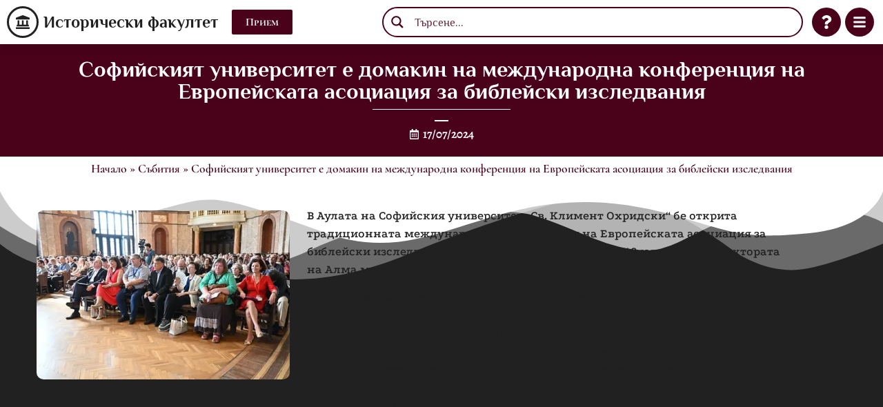

--- FILE ---
content_type: text/html; charset=UTF-8
request_url: https://clio.uni-sofia.bg/events/sofijskiyat-universitet-e-domakin-na-mezhdunarodna-konferencziya-na-evropejskata-asocziacziya-za-biblejski-izsledvaniya/
body_size: 40696
content:
<!doctype html>
<html lang="en-US" prefix="og: https://ogp.me/ns#">
<head>
	<meta charset="UTF-8">
	<meta name="viewport" content="width=device-width, initial-scale=1">
	<link rel="profile" href="https://gmpg.org/xfn/11">
	
<!-- Search Engine Optimization by Rank Math - https://rankmath.com/ -->
<title>Софийският университет е домакин на международна конференция на Европейската асоциация за библейски изследвания | Исторически факултет</title>
<link rel='preconnect' href='//calendar.google.com' />
<link rel='preconnect' href='//maps.google.com' />
<link rel='dns-prefetch' href='//calendar.google.com' />
<link rel='dns-prefetch' href='//maps.google.com' />

<meta name="description" content="В Аулата на Софийския университет „Св. Климент Охридски“ бе открита традиционната международна конференция на Европейската асоциация за библейски изследвания,"/>
<meta name="robots" content="follow, index, max-snippet:-1, max-video-preview:-1, max-image-preview:large"/>
<link rel="canonical" href="https://clio.uni-sofia.bg/events/sofijskiyat-universitet-e-domakin-na-mezhdunarodna-konferencziya-na-evropejskata-asocziacziya-za-biblejski-izsledvaniya/" />
<meta property="og:locale" content="en_US" />
<meta property="og:type" content="article" />
<meta property="og:title" content="Софийският университет е домакин на международна конференция на Европейската асоциация за библейски изследвания | Исторически факултет" />
<meta property="og:description" content="В Аулата на Софийския университет „Св. Климент Охридски“ бе открита традиционната международна конференция на Европейската асоциация за библейски изследвания," />
<meta property="og:url" content="https://clio.uni-sofia.bg/events/sofijskiyat-universitet-e-domakin-na-mezhdunarodna-konferencziya-na-evropejskata-asocziacziya-za-biblejski-izsledvaniya/" />
<meta property="og:site_name" content="Исторически факултет" />
<meta property="article:section" content="Събития" />
<meta property="og:image" content="https://eecvxrw66yt.exactdn.com/wp-content/uploads/2024/07/4.jpg" />
<meta property="og:image:secure_url" content="https://eecvxrw66yt.exactdn.com/wp-content/uploads/2024/07/4.jpg" />
<meta property="og:image:width" content="600" />
<meta property="og:image:height" content="400" />
<meta property="og:image:alt" content="Софийският университет е домакин на международна конференция на Европейската асоциация за библейски изследвания" />
<meta property="og:image:type" content="image/jpeg" />
<meta property="article:published_time" content="2024-07-17T19:38:47+03:00" />
<meta name="twitter:card" content="summary_large_image" />
<meta name="twitter:title" content="Софийският университет е домакин на международна конференция на Европейската асоциация за библейски изследвания | Исторически факултет" />
<meta name="twitter:description" content="В Аулата на Софийския университет „Св. Климент Охридски“ бе открита традиционната международна конференция на Европейската асоциация за библейски изследвания," />
<meta name="twitter:image" content="https://eecvxrw66yt.exactdn.com/wp-content/uploads/2024/07/4.jpg" />
<meta name="twitter:label1" content="Written by" />
<meta name="twitter:data1" content="Nikoleta Dimitrova" />
<meta name="twitter:label2" content="Time to read" />
<meta name="twitter:data2" content="3 minutes" />
<script type="application/ld+json" class="rank-math-schema">{"@context":"https://schema.org","@graph":[{"@type":"Place","@id":"https://clio.uni-sofia.bg/#place","address":{"@type":"PostalAddress","streetAddress":"\u0431\u0443\u043b. \u0426\u0430\u0440 \u041e\u0441\u0432\u043e\u0431\u043e\u0434\u0438\u0442\u0435\u043b 15","addressRegion":"\u0421\u043e\u0444\u0438\u044f","postalCode":"1000","addressCountry":"\u0411\u044a\u043b\u0433\u0430\u0440\u0438\u044f"}},{"@type":["EducationalOrganization","Organization"],"@id":"https://clio.uni-sofia.bg/#organization","name":"\u0418\u0441\u0442\u043e\u0440\u0438\u0447\u0435\u0441\u043a\u0438 \u0444\u0430\u043a\u0443\u043b\u0442\u0435\u0442","url":"https://clio.uni-sofia.bg","address":{"@type":"PostalAddress","streetAddress":"\u0431\u0443\u043b. \u0426\u0430\u0440 \u041e\u0441\u0432\u043e\u0431\u043e\u0434\u0438\u0442\u0435\u043b 15","addressRegion":"\u0421\u043e\u0444\u0438\u044f","postalCode":"1000","addressCountry":"\u0411\u044a\u043b\u0433\u0430\u0440\u0438\u044f"},"logo":{"@type":"ImageObject","@id":"https://clio.uni-sofia.bg/#logo","url":"https://eecvxrw66yt.exactdn.com/wp-content/uploads/2022/10/landmark-solid.svg","contentUrl":"https://eecvxrw66yt.exactdn.com/wp-content/uploads/2022/10/landmark-solid.svg","caption":"\u0418\u0441\u0442\u043e\u0440\u0438\u0447\u0435\u0441\u043a\u0438 \u0444\u0430\u043a\u0443\u043b\u0442\u0435\u0442","inLanguage":"en-US","width":"512","height":"512"},"contactPoint":[{"@type":"ContactPoint","telephone":"+359029876292","contactType":"customer support"}],"location":{"@id":"https://clio.uni-sofia.bg/#place"}},{"@type":"WebSite","@id":"https://clio.uni-sofia.bg/#website","url":"https://clio.uni-sofia.bg","name":"\u0418\u0441\u0442\u043e\u0440\u0438\u0447\u0435\u0441\u043a\u0438 \u0444\u0430\u043a\u0443\u043b\u0442\u0435\u0442","publisher":{"@id":"https://clio.uni-sofia.bg/#organization"},"inLanguage":"en-US"},{"@type":"ImageObject","@id":"https://eecvxrw66yt.exactdn.com/wp-content/uploads/2024/07/4.jpg?strip=all","url":"https://eecvxrw66yt.exactdn.com/wp-content/uploads/2024/07/4.jpg?strip=all","width":"600","height":"400","inLanguage":"en-US"},{"@type":"BreadcrumbList","@id":"https://clio.uni-sofia.bg/events/sofijskiyat-universitet-e-domakin-na-mezhdunarodna-konferencziya-na-evropejskata-asocziacziya-za-biblejski-izsledvaniya/#breadcrumb","itemListElement":[{"@type":"ListItem","position":"1","item":{"@id":"https://clio.uni-sofia.bg","name":"\u041d\u0430\u0447\u0430\u043b\u043e"}},{"@type":"ListItem","position":"2","item":{"@id":"https://clio.uni-sofia.bg/newsfeed/events/","name":"\u0421\u044a\u0431\u0438\u0442\u0438\u044f"}},{"@type":"ListItem","position":"3","item":{"@id":"https://clio.uni-sofia.bg/events/sofijskiyat-universitet-e-domakin-na-mezhdunarodna-konferencziya-na-evropejskata-asocziacziya-za-biblejski-izsledvaniya/","name":"\u0421\u043e\u0444\u0438\u0439\u0441\u043a\u0438\u044f\u0442 \u0443\u043d\u0438\u0432\u0435\u0440\u0441\u0438\u0442\u0435\u0442 \u0435 \u0434\u043e\u043c\u0430\u043a\u0438\u043d \u043d\u0430 \u043c\u0435\u0436\u0434\u0443\u043d\u0430\u0440\u043e\u0434\u043d\u0430 \u043a\u043e\u043d\u0444\u0435\u0440\u0435\u043d\u0446\u0438\u044f \u043d\u0430 \u0415\u0432\u0440\u043e\u043f\u0435\u0439\u0441\u043a\u0430\u0442\u0430 \u0430\u0441\u043e\u0446\u0438\u0430\u0446\u0438\u044f \u0437\u0430 \u0431\u0438\u0431\u043b\u0435\u0439\u0441\u043a\u0438 \u0438\u0437\u0441\u043b\u0435\u0434\u0432\u0430\u043d\u0438\u044f"}}]},{"@type":"WebPage","@id":"https://clio.uni-sofia.bg/events/sofijskiyat-universitet-e-domakin-na-mezhdunarodna-konferencziya-na-evropejskata-asocziacziya-za-biblejski-izsledvaniya/#webpage","url":"https://clio.uni-sofia.bg/events/sofijskiyat-universitet-e-domakin-na-mezhdunarodna-konferencziya-na-evropejskata-asocziacziya-za-biblejski-izsledvaniya/","name":"\u0421\u043e\u0444\u0438\u0439\u0441\u043a\u0438\u044f\u0442 \u0443\u043d\u0438\u0432\u0435\u0440\u0441\u0438\u0442\u0435\u0442 \u0435 \u0434\u043e\u043c\u0430\u043a\u0438\u043d \u043d\u0430 \u043c\u0435\u0436\u0434\u0443\u043d\u0430\u0440\u043e\u0434\u043d\u0430 \u043a\u043e\u043d\u0444\u0435\u0440\u0435\u043d\u0446\u0438\u044f \u043d\u0430 \u0415\u0432\u0440\u043e\u043f\u0435\u0439\u0441\u043a\u0430\u0442\u0430 \u0430\u0441\u043e\u0446\u0438\u0430\u0446\u0438\u044f \u0437\u0430 \u0431\u0438\u0431\u043b\u0435\u0439\u0441\u043a\u0438 \u0438\u0437\u0441\u043b\u0435\u0434\u0432\u0430\u043d\u0438\u044f | \u0418\u0441\u0442\u043e\u0440\u0438\u0447\u0435\u0441\u043a\u0438 \u0444\u0430\u043a\u0443\u043b\u0442\u0435\u0442","datePublished":"2024-07-17T19:38:47+03:00","dateModified":"2024-07-17T19:38:47+03:00","isPartOf":{"@id":"https://clio.uni-sofia.bg/#website"},"primaryImageOfPage":{"@id":"https://eecvxrw66yt.exactdn.com/wp-content/uploads/2024/07/4.jpg?strip=all"},"inLanguage":"en-US","breadcrumb":{"@id":"https://clio.uni-sofia.bg/events/sofijskiyat-universitet-e-domakin-na-mezhdunarodna-konferencziya-na-evropejskata-asocziacziya-za-biblejski-izsledvaniya/#breadcrumb"}},{"@type":"Person","@id":"https://clio.uni-sofia.bg/events/sofijskiyat-universitet-e-domakin-na-mezhdunarodna-konferencziya-na-evropejskata-asocziacziya-za-biblejski-izsledvaniya/#author","name":"Nikoleta Dimitrova","image":{"@type":"ImageObject","@id":"https://secure.gravatar.com/avatar/18f5b4446ecd08e667ba202c5a35bdde85494c371dadcea128030dd534804273?s=96&amp;d=mm&amp;r=g","url":"https://secure.gravatar.com/avatar/18f5b4446ecd08e667ba202c5a35bdde85494c371dadcea128030dd534804273?s=96&amp;d=mm&amp;r=g","caption":"Nikoleta Dimitrova","inLanguage":"en-US"},"worksFor":{"@id":"https://clio.uni-sofia.bg/#organization"}},{"@type":"BlogPosting","headline":"\u0421\u043e\u0444\u0438\u0439\u0441\u043a\u0438\u044f\u0442 \u0443\u043d\u0438\u0432\u0435\u0440\u0441\u0438\u0442\u0435\u0442 \u0435 \u0434\u043e\u043c\u0430\u043a\u0438\u043d \u043d\u0430 \u043c\u0435\u0436\u0434\u0443\u043d\u0430\u0440\u043e\u0434\u043d\u0430 \u043a\u043e\u043d\u0444\u0435\u0440\u0435\u043d\u0446\u0438\u044f \u043d\u0430 \u0415\u0432\u0440\u043e\u043f\u0435\u0439\u0441\u043a\u0430\u0442\u0430 \u0430\u0441\u043e\u0446\u0438\u0430\u0446\u0438\u044f \u0437\u0430 \u0431\u0438\u0431\u043b\u0435\u0439\u0441\u043a\u0438","datePublished":"2024-07-17T19:38:47+03:00","dateModified":"2024-07-17T19:38:47+03:00","articleSection":"\u0421\u044a\u0431\u0438\u0442\u0438\u044f","author":{"@id":"https://clio.uni-sofia.bg/events/sofijskiyat-universitet-e-domakin-na-mezhdunarodna-konferencziya-na-evropejskata-asocziacziya-za-biblejski-izsledvaniya/#author","name":"Nikoleta Dimitrova"},"publisher":{"@id":"https://clio.uni-sofia.bg/#organization"},"description":"\u0412 \u0410\u0443\u043b\u0430\u0442\u0430 \u043d\u0430 \u0421\u043e\u0444\u0438\u0439\u0441\u043a\u0438\u044f \u0443\u043d\u0438\u0432\u0435\u0440\u0441\u0438\u0442\u0435\u0442 \u201e\u0421\u0432. \u041a\u043b\u0438\u043c\u0435\u043d\u0442 \u041e\u0445\u0440\u0438\u0434\u0441\u043a\u0438\u201c \u0431\u0435 \u043e\u0442\u043a\u0440\u0438\u0442\u0430 \u0442\u0440\u0430\u0434\u0438\u0446\u0438\u043e\u043d\u043d\u0430\u0442\u0430 \u043c\u0435\u0436\u0434\u0443\u043d\u0430\u0440\u043e\u0434\u043d\u0430 \u043a\u043e\u043d\u0444\u0435\u0440\u0435\u043d\u0446\u0438\u044f \u043d\u0430 \u0415\u0432\u0440\u043e\u043f\u0435\u0439\u0441\u043a\u0430\u0442\u0430 \u0430\u0441\u043e\u0446\u0438\u0430\u0446\u0438\u044f \u0437\u0430 \u0431\u0438\u0431\u043b\u0435\u0439\u0441\u043a\u0438 \u0438\u0437\u0441\u043b\u0435\u0434\u0432\u0430\u043d\u0438\u044f,","name":"\u0421\u043e\u0444\u0438\u0439\u0441\u043a\u0438\u044f\u0442 \u0443\u043d\u0438\u0432\u0435\u0440\u0441\u0438\u0442\u0435\u0442 \u0435 \u0434\u043e\u043c\u0430\u043a\u0438\u043d \u043d\u0430 \u043c\u0435\u0436\u0434\u0443\u043d\u0430\u0440\u043e\u0434\u043d\u0430 \u043a\u043e\u043d\u0444\u0435\u0440\u0435\u043d\u0446\u0438\u044f \u043d\u0430 \u0415\u0432\u0440\u043e\u043f\u0435\u0439\u0441\u043a\u0430\u0442\u0430 \u0430\u0441\u043e\u0446\u0438\u0430\u0446\u0438\u044f \u0437\u0430 \u0431\u0438\u0431\u043b\u0435\u0439\u0441\u043a\u0438","@id":"https://clio.uni-sofia.bg/events/sofijskiyat-universitet-e-domakin-na-mezhdunarodna-konferencziya-na-evropejskata-asocziacziya-za-biblejski-izsledvaniya/#richSnippet","isPartOf":{"@id":"https://clio.uni-sofia.bg/events/sofijskiyat-universitet-e-domakin-na-mezhdunarodna-konferencziya-na-evropejskata-asocziacziya-za-biblejski-izsledvaniya/#webpage"},"image":{"@id":"https://eecvxrw66yt.exactdn.com/wp-content/uploads/2024/07/4.jpg?strip=all"},"inLanguage":"en-US","mainEntityOfPage":{"@id":"https://clio.uni-sofia.bg/events/sofijskiyat-universitet-e-domakin-na-mezhdunarodna-konferencziya-na-evropejskata-asocziacziya-za-biblejski-izsledvaniya/#webpage"}}]}</script>
<!-- /Rank Math WordPress SEO plugin -->

<link rel='dns-prefetch' href='//eecvxrw66yt.exactdn.com' />
<link rel='preconnect' href='//eecvxrw66yt.exactdn.com' />
<link rel='preconnect' href='//eecvxrw66yt.exactdn.com' crossorigin />
<link rel="alternate" title="oEmbed (JSON)" type="application/json+oembed" href="https://clio.uni-sofia.bg/wp-json/oembed/1.0/embed?url=https%3A%2F%2Fclio.uni-sofia.bg%2Fevents%2Fsofijskiyat-universitet-e-domakin-na-mezhdunarodna-konferencziya-na-evropejskata-asocziacziya-za-biblejski-izsledvaniya%2F" />
<link rel="alternate" title="oEmbed (XML)" type="text/xml+oembed" href="https://clio.uni-sofia.bg/wp-json/oembed/1.0/embed?url=https%3A%2F%2Fclio.uni-sofia.bg%2Fevents%2Fsofijskiyat-universitet-e-domakin-na-mezhdunarodna-konferencziya-na-evropejskata-asocziacziya-za-biblejski-izsledvaniya%2F&#038;format=xml" />
<style id='wp-img-auto-sizes-contain-inline-css'>
img:is([sizes=auto i],[sizes^="auto," i]){contain-intrinsic-size:3000px 1500px}
/*# sourceURL=wp-img-auto-sizes-contain-inline-css */
</style>
<style id='wp-emoji-styles-inline-css'>

	img.wp-smiley, img.emoji {
		display: inline !important;
		border: none !important;
		box-shadow: none !important;
		height: 1em !important;
		width: 1em !important;
		margin: 0 0.07em !important;
		vertical-align: -0.1em !important;
		background: none !important;
		padding: 0 !important;
	}
/*# sourceURL=wp-emoji-styles-inline-css */
</style>
<link rel='preload' as='style' data-id='wp-block-library-css' href='https://eecvxrw66yt.exactdn.com/wp-includes/css/dist/block-library/style.min.css?ver=6.9' media='all' />
<link rel='stylesheet' id='wp-block-library-css' href='https://eecvxrw66yt.exactdn.com/wp-includes/css/dist/block-library/style.min.css?ver=6.9' media='print' data-swis='loading' onload='this.media="all";this.dataset.swis="loaded"' />
<noscript><link rel='stylesheet' id='wp-block-library-css' href='https://eecvxrw66yt.exactdn.com/wp-includes/css/dist/block-library/style.min.css?ver=6.9' media='all' /></noscript>
<link rel='stylesheet' id='awsm-ead-public-css' href='https://eecvxrw66yt.exactdn.com/wp-content/plugins/embed-any-document/css/embed-public.min.css?ver=2.7.12' media='all' />
<style id='global-styles-inline-css'>
:root{--wp--preset--aspect-ratio--square: 1;--wp--preset--aspect-ratio--4-3: 4/3;--wp--preset--aspect-ratio--3-4: 3/4;--wp--preset--aspect-ratio--3-2: 3/2;--wp--preset--aspect-ratio--2-3: 2/3;--wp--preset--aspect-ratio--16-9: 16/9;--wp--preset--aspect-ratio--9-16: 9/16;--wp--preset--color--black: #000000;--wp--preset--color--cyan-bluish-gray: #abb8c3;--wp--preset--color--white: #ffffff;--wp--preset--color--pale-pink: #f78da7;--wp--preset--color--vivid-red: #cf2e2e;--wp--preset--color--luminous-vivid-orange: #ff6900;--wp--preset--color--luminous-vivid-amber: #fcb900;--wp--preset--color--light-green-cyan: #7bdcb5;--wp--preset--color--vivid-green-cyan: #00d084;--wp--preset--color--pale-cyan-blue: #8ed1fc;--wp--preset--color--vivid-cyan-blue: #0693e3;--wp--preset--color--vivid-purple: #9b51e0;--wp--preset--gradient--vivid-cyan-blue-to-vivid-purple: linear-gradient(135deg,rgb(6,147,227) 0%,rgb(155,81,224) 100%);--wp--preset--gradient--light-green-cyan-to-vivid-green-cyan: linear-gradient(135deg,rgb(122,220,180) 0%,rgb(0,208,130) 100%);--wp--preset--gradient--luminous-vivid-amber-to-luminous-vivid-orange: linear-gradient(135deg,rgb(252,185,0) 0%,rgb(255,105,0) 100%);--wp--preset--gradient--luminous-vivid-orange-to-vivid-red: linear-gradient(135deg,rgb(255,105,0) 0%,rgb(207,46,46) 100%);--wp--preset--gradient--very-light-gray-to-cyan-bluish-gray: linear-gradient(135deg,rgb(238,238,238) 0%,rgb(169,184,195) 100%);--wp--preset--gradient--cool-to-warm-spectrum: linear-gradient(135deg,rgb(74,234,220) 0%,rgb(151,120,209) 20%,rgb(207,42,186) 40%,rgb(238,44,130) 60%,rgb(251,105,98) 80%,rgb(254,248,76) 100%);--wp--preset--gradient--blush-light-purple: linear-gradient(135deg,rgb(255,206,236) 0%,rgb(152,150,240) 100%);--wp--preset--gradient--blush-bordeaux: linear-gradient(135deg,rgb(254,205,165) 0%,rgb(254,45,45) 50%,rgb(107,0,62) 100%);--wp--preset--gradient--luminous-dusk: linear-gradient(135deg,rgb(255,203,112) 0%,rgb(199,81,192) 50%,rgb(65,88,208) 100%);--wp--preset--gradient--pale-ocean: linear-gradient(135deg,rgb(255,245,203) 0%,rgb(182,227,212) 50%,rgb(51,167,181) 100%);--wp--preset--gradient--electric-grass: linear-gradient(135deg,rgb(202,248,128) 0%,rgb(113,206,126) 100%);--wp--preset--gradient--midnight: linear-gradient(135deg,rgb(2,3,129) 0%,rgb(40,116,252) 100%);--wp--preset--font-size--small: 13px;--wp--preset--font-size--medium: 20px;--wp--preset--font-size--large: 36px;--wp--preset--font-size--x-large: 42px;--wp--preset--spacing--20: 0.44rem;--wp--preset--spacing--30: 0.67rem;--wp--preset--spacing--40: 1rem;--wp--preset--spacing--50: 1.5rem;--wp--preset--spacing--60: 2.25rem;--wp--preset--spacing--70: 3.38rem;--wp--preset--spacing--80: 5.06rem;--wp--preset--shadow--natural: 6px 6px 9px rgba(0, 0, 0, 0.2);--wp--preset--shadow--deep: 12px 12px 50px rgba(0, 0, 0, 0.4);--wp--preset--shadow--sharp: 6px 6px 0px rgba(0, 0, 0, 0.2);--wp--preset--shadow--outlined: 6px 6px 0px -3px rgb(255, 255, 255), 6px 6px rgb(0, 0, 0);--wp--preset--shadow--crisp: 6px 6px 0px rgb(0, 0, 0);}:root { --wp--style--global--content-size: 800px;--wp--style--global--wide-size: 1200px; }:where(body) { margin: 0; }.wp-site-blocks > .alignleft { float: left; margin-right: 2em; }.wp-site-blocks > .alignright { float: right; margin-left: 2em; }.wp-site-blocks > .aligncenter { justify-content: center; margin-left: auto; margin-right: auto; }:where(.wp-site-blocks) > * { margin-block-start: 24px; margin-block-end: 0; }:where(.wp-site-blocks) > :first-child { margin-block-start: 0; }:where(.wp-site-blocks) > :last-child { margin-block-end: 0; }:root { --wp--style--block-gap: 24px; }:root :where(.is-layout-flow) > :first-child{margin-block-start: 0;}:root :where(.is-layout-flow) > :last-child{margin-block-end: 0;}:root :where(.is-layout-flow) > *{margin-block-start: 24px;margin-block-end: 0;}:root :where(.is-layout-constrained) > :first-child{margin-block-start: 0;}:root :where(.is-layout-constrained) > :last-child{margin-block-end: 0;}:root :where(.is-layout-constrained) > *{margin-block-start: 24px;margin-block-end: 0;}:root :where(.is-layout-flex){gap: 24px;}:root :where(.is-layout-grid){gap: 24px;}.is-layout-flow > .alignleft{float: left;margin-inline-start: 0;margin-inline-end: 2em;}.is-layout-flow > .alignright{float: right;margin-inline-start: 2em;margin-inline-end: 0;}.is-layout-flow > .aligncenter{margin-left: auto !important;margin-right: auto !important;}.is-layout-constrained > .alignleft{float: left;margin-inline-start: 0;margin-inline-end: 2em;}.is-layout-constrained > .alignright{float: right;margin-inline-start: 2em;margin-inline-end: 0;}.is-layout-constrained > .aligncenter{margin-left: auto !important;margin-right: auto !important;}.is-layout-constrained > :where(:not(.alignleft):not(.alignright):not(.alignfull)){max-width: var(--wp--style--global--content-size);margin-left: auto !important;margin-right: auto !important;}.is-layout-constrained > .alignwide{max-width: var(--wp--style--global--wide-size);}body .is-layout-flex{display: flex;}.is-layout-flex{flex-wrap: wrap;align-items: center;}.is-layout-flex > :is(*, div){margin: 0;}body .is-layout-grid{display: grid;}.is-layout-grid > :is(*, div){margin: 0;}body{padding-top: 0px;padding-right: 0px;padding-bottom: 0px;padding-left: 0px;}a:where(:not(.wp-element-button)){text-decoration: underline;}:root :where(.wp-element-button, .wp-block-button__link){background-color: #32373c;border-width: 0;color: #fff;font-family: inherit;font-size: inherit;font-style: inherit;font-weight: inherit;letter-spacing: inherit;line-height: inherit;padding-top: calc(0.667em + 2px);padding-right: calc(1.333em + 2px);padding-bottom: calc(0.667em + 2px);padding-left: calc(1.333em + 2px);text-decoration: none;text-transform: inherit;}.has-black-color{color: var(--wp--preset--color--black) !important;}.has-cyan-bluish-gray-color{color: var(--wp--preset--color--cyan-bluish-gray) !important;}.has-white-color{color: var(--wp--preset--color--white) !important;}.has-pale-pink-color{color: var(--wp--preset--color--pale-pink) !important;}.has-vivid-red-color{color: var(--wp--preset--color--vivid-red) !important;}.has-luminous-vivid-orange-color{color: var(--wp--preset--color--luminous-vivid-orange) !important;}.has-luminous-vivid-amber-color{color: var(--wp--preset--color--luminous-vivid-amber) !important;}.has-light-green-cyan-color{color: var(--wp--preset--color--light-green-cyan) !important;}.has-vivid-green-cyan-color{color: var(--wp--preset--color--vivid-green-cyan) !important;}.has-pale-cyan-blue-color{color: var(--wp--preset--color--pale-cyan-blue) !important;}.has-vivid-cyan-blue-color{color: var(--wp--preset--color--vivid-cyan-blue) !important;}.has-vivid-purple-color{color: var(--wp--preset--color--vivid-purple) !important;}.has-black-background-color{background-color: var(--wp--preset--color--black) !important;}.has-cyan-bluish-gray-background-color{background-color: var(--wp--preset--color--cyan-bluish-gray) !important;}.has-white-background-color{background-color: var(--wp--preset--color--white) !important;}.has-pale-pink-background-color{background-color: var(--wp--preset--color--pale-pink) !important;}.has-vivid-red-background-color{background-color: var(--wp--preset--color--vivid-red) !important;}.has-luminous-vivid-orange-background-color{background-color: var(--wp--preset--color--luminous-vivid-orange) !important;}.has-luminous-vivid-amber-background-color{background-color: var(--wp--preset--color--luminous-vivid-amber) !important;}.has-light-green-cyan-background-color{background-color: var(--wp--preset--color--light-green-cyan) !important;}.has-vivid-green-cyan-background-color{background-color: var(--wp--preset--color--vivid-green-cyan) !important;}.has-pale-cyan-blue-background-color{background-color: var(--wp--preset--color--pale-cyan-blue) !important;}.has-vivid-cyan-blue-background-color{background-color: var(--wp--preset--color--vivid-cyan-blue) !important;}.has-vivid-purple-background-color{background-color: var(--wp--preset--color--vivid-purple) !important;}.has-black-border-color{border-color: var(--wp--preset--color--black) !important;}.has-cyan-bluish-gray-border-color{border-color: var(--wp--preset--color--cyan-bluish-gray) !important;}.has-white-border-color{border-color: var(--wp--preset--color--white) !important;}.has-pale-pink-border-color{border-color: var(--wp--preset--color--pale-pink) !important;}.has-vivid-red-border-color{border-color: var(--wp--preset--color--vivid-red) !important;}.has-luminous-vivid-orange-border-color{border-color: var(--wp--preset--color--luminous-vivid-orange) !important;}.has-luminous-vivid-amber-border-color{border-color: var(--wp--preset--color--luminous-vivid-amber) !important;}.has-light-green-cyan-border-color{border-color: var(--wp--preset--color--light-green-cyan) !important;}.has-vivid-green-cyan-border-color{border-color: var(--wp--preset--color--vivid-green-cyan) !important;}.has-pale-cyan-blue-border-color{border-color: var(--wp--preset--color--pale-cyan-blue) !important;}.has-vivid-cyan-blue-border-color{border-color: var(--wp--preset--color--vivid-cyan-blue) !important;}.has-vivid-purple-border-color{border-color: var(--wp--preset--color--vivid-purple) !important;}.has-vivid-cyan-blue-to-vivid-purple-gradient-background{background: var(--wp--preset--gradient--vivid-cyan-blue-to-vivid-purple) !important;}.has-light-green-cyan-to-vivid-green-cyan-gradient-background{background: var(--wp--preset--gradient--light-green-cyan-to-vivid-green-cyan) !important;}.has-luminous-vivid-amber-to-luminous-vivid-orange-gradient-background{background: var(--wp--preset--gradient--luminous-vivid-amber-to-luminous-vivid-orange) !important;}.has-luminous-vivid-orange-to-vivid-red-gradient-background{background: var(--wp--preset--gradient--luminous-vivid-orange-to-vivid-red) !important;}.has-very-light-gray-to-cyan-bluish-gray-gradient-background{background: var(--wp--preset--gradient--very-light-gray-to-cyan-bluish-gray) !important;}.has-cool-to-warm-spectrum-gradient-background{background: var(--wp--preset--gradient--cool-to-warm-spectrum) !important;}.has-blush-light-purple-gradient-background{background: var(--wp--preset--gradient--blush-light-purple) !important;}.has-blush-bordeaux-gradient-background{background: var(--wp--preset--gradient--blush-bordeaux) !important;}.has-luminous-dusk-gradient-background{background: var(--wp--preset--gradient--luminous-dusk) !important;}.has-pale-ocean-gradient-background{background: var(--wp--preset--gradient--pale-ocean) !important;}.has-electric-grass-gradient-background{background: var(--wp--preset--gradient--electric-grass) !important;}.has-midnight-gradient-background{background: var(--wp--preset--gradient--midnight) !important;}.has-small-font-size{font-size: var(--wp--preset--font-size--small) !important;}.has-medium-font-size{font-size: var(--wp--preset--font-size--medium) !important;}.has-large-font-size{font-size: var(--wp--preset--font-size--large) !important;}.has-x-large-font-size{font-size: var(--wp--preset--font-size--x-large) !important;}
:root :where(.wp-block-pullquote){font-size: 1.5em;line-height: 1.6;}
/*# sourceURL=global-styles-inline-css */
</style>
<link rel='preload' as='style' data-id='hello-elementor-css' href='https://eecvxrw66yt.exactdn.com/wp-content/themes/hello-elementor/assets/css/reset.css?ver=3.4.5' media='all' />
<link rel='stylesheet' id='hello-elementor-css' href='https://eecvxrw66yt.exactdn.com/wp-content/themes/hello-elementor/assets/css/reset.css?ver=3.4.5' media='print' data-swis='loading' onload='this.media="all";this.dataset.swis="loaded"' />
<noscript><link rel='stylesheet' id='hello-elementor-css' href='https://eecvxrw66yt.exactdn.com/wp-content/themes/hello-elementor/assets/css/reset.css?ver=3.4.5' media='all' /></noscript>
<link rel='preload' as='style' data-id='hello-elementor-theme-style-css' href='https://eecvxrw66yt.exactdn.com/wp-content/themes/hello-elementor/assets/css/theme.css?ver=3.4.5' media='all' />
<link rel='stylesheet' id='hello-elementor-theme-style-css' href='https://eecvxrw66yt.exactdn.com/wp-content/themes/hello-elementor/assets/css/theme.css?ver=3.4.5' media='print' data-swis='loading' onload='this.media="all";this.dataset.swis="loaded"' />
<noscript><link rel='stylesheet' id='hello-elementor-theme-style-css' href='https://eecvxrw66yt.exactdn.com/wp-content/themes/hello-elementor/assets/css/theme.css?ver=3.4.5' media='all' /></noscript>
<link rel='preload' as='style' data-id='hello-elementor-header-footer-css' href='https://eecvxrw66yt.exactdn.com/wp-content/themes/hello-elementor/assets/css/header-footer.css?ver=3.4.5' media='all' />
<link rel='stylesheet' id='hello-elementor-header-footer-css' href='https://eecvxrw66yt.exactdn.com/wp-content/themes/hello-elementor/assets/css/header-footer.css?ver=3.4.5' media='print' data-swis='loading' onload='this.media="all";this.dataset.swis="loaded"' />
<noscript><link rel='stylesheet' id='hello-elementor-header-footer-css' href='https://eecvxrw66yt.exactdn.com/wp-content/themes/hello-elementor/assets/css/header-footer.css?ver=3.4.5' media='all' /></noscript>
<link rel='stylesheet' id='e-animation-grow-css' href='https://eecvxrw66yt.exactdn.com/wp-content/plugins/elementor/assets/lib/animations/styles/e-animation-grow.min.css?ver=3.33.3' media='print' data-swis='loading' onload='this.media="all";this.dataset.swis="loaded"' />
<noscript><link rel='stylesheet' id='e-animation-grow-css' href='https://eecvxrw66yt.exactdn.com/wp-content/plugins/elementor/assets/lib/animations/styles/e-animation-grow.min.css?ver=3.33.3' media='all' /></noscript>
<link rel='preload' as='style' data-id='elementor-frontend-css' href='https://eecvxrw66yt.exactdn.com/wp-content/plugins/elementor/assets/css/frontend.min.css?ver=3.33.3' media='all' />
<link rel='stylesheet' id='elementor-frontend-css' href='https://eecvxrw66yt.exactdn.com/wp-content/plugins/elementor/assets/css/frontend.min.css?ver=3.33.3' media='print' data-swis='loading' onload='this.media="all";this.dataset.swis="loaded"' />
<noscript><link rel='stylesheet' id='elementor-frontend-css' href='https://eecvxrw66yt.exactdn.com/wp-content/plugins/elementor/assets/css/frontend.min.css?ver=3.33.3' media='all' /></noscript>
<style id='elementor-frontend-inline-css'>
.elementor-2528 .elementor-element.elementor-element-49e4734:not(.elementor-motion-effects-element-type-background), .elementor-2528 .elementor-element.elementor-element-49e4734 > .elementor-motion-effects-container > .elementor-motion-effects-layer{background-color:#49021A;}.elementor-2528 .elementor-element.elementor-element-262ed31{color:#49021A;}.elementor-2528 .elementor-element.elementor-element-5d59a38 img{width:100%;}.elementor-2528 .elementor-element.elementor-element-0478e94 .elementor-button{background-color:#49021A;}.elementor-2528 .elementor-element.elementor-element-7b203eb{--divider-color:#49021A;}.elementor-2528 .elementor-element.elementor-element-7b203eb .elementor-divider__text{color:#49021A;}.elementor-2528 .elementor-element.elementor-element-899dfbb{--divider-color:#49021A;}.elementor-2528 .elementor-element.elementor-element-899dfbb .elementor-divider__text{color:#49021A;}.elementor-2528 .elementor-element.elementor-element-e566668 .acc_active .acc_button *{color:#49021A;}.elementor-2528 .elementor-element.elementor-element-e566668 .acc_active .acc_button i:before{color:#49021A;}.elementor-2528 .elementor-element.elementor-element-e566668 .acc_active .acc_button svg{fill:#49021A;}.elementor-2528 .elementor-element.elementor-element-aaa26f7{--divider-color:#49021A;}.elementor-2528 .elementor-element.elementor-element-aaa26f7 .elementor-divider__text{color:#49021A;}.elementor-2528 .elementor-element.elementor-element-a9d3105{--divider-color:#49021A;}.elementor-2528 .elementor-element.elementor-element-a9d3105 .elementor-divider__text{color:#49021A;}
/*# sourceURL=elementor-frontend-inline-css */
</style>
<link rel='preload' as='style' data-id='widget-heading-css' href='https://eecvxrw66yt.exactdn.com/wp-content/plugins/elementor/assets/css/widget-heading.min.css?ver=3.33.3' media='all' />
<link rel='stylesheet' id='widget-heading-css' href='https://eecvxrw66yt.exactdn.com/wp-content/plugins/elementor/assets/css/widget-heading.min.css?ver=3.33.3' media='print' data-swis='loading' onload='this.media="all";this.dataset.swis="loaded"' />
<noscript><link rel='stylesheet' id='widget-heading-css' href='https://eecvxrw66yt.exactdn.com/wp-content/plugins/elementor/assets/css/widget-heading.min.css?ver=3.33.3' media='all' /></noscript>
<link rel='stylesheet' id='swiper-css' href='https://eecvxrw66yt.exactdn.com/wp-content/plugins/elementor/assets/lib/swiper/v8/css/swiper.min.css?ver=8.4.5' media='print' data-swis='loading' onload='this.media="all";this.dataset.swis="loaded"' />
<noscript><link rel='stylesheet' id='swiper-css' href='https://eecvxrw66yt.exactdn.com/wp-content/plugins/elementor/assets/lib/swiper/v8/css/swiper.min.css?ver=8.4.5' media='all' /></noscript>
<link rel='preload' as='style' data-id='e-swiper-css' href='https://eecvxrw66yt.exactdn.com/wp-content/plugins/elementor/assets/css/conditionals/e-swiper.min.css?ver=3.33.3' media='all' />
<link rel='stylesheet' id='e-swiper-css' href='https://eecvxrw66yt.exactdn.com/wp-content/plugins/elementor/assets/css/conditionals/e-swiper.min.css?ver=3.33.3' media='print' data-swis='loading' onload='this.media="all";this.dataset.swis="loaded"' />
<noscript><link rel='stylesheet' id='e-swiper-css' href='https://eecvxrw66yt.exactdn.com/wp-content/plugins/elementor/assets/css/conditionals/e-swiper.min.css?ver=3.33.3' media='all' /></noscript>
<link rel='preload' as='style' data-id='e-sticky-css' href='https://eecvxrw66yt.exactdn.com/wp-content/plugins/elementor-pro/assets/css/modules/sticky.min.css?ver=3.33.2' media='all' />
<link rel='stylesheet' id='e-sticky-css' href='https://eecvxrw66yt.exactdn.com/wp-content/plugins/elementor-pro/assets/css/modules/sticky.min.css?ver=3.33.2' media='print' data-swis='loading' onload='this.media="all";this.dataset.swis="loaded"' />
<noscript><link rel='stylesheet' id='e-sticky-css' href='https://eecvxrw66yt.exactdn.com/wp-content/plugins/elementor-pro/assets/css/modules/sticky.min.css?ver=3.33.2' media='all' /></noscript>
<link rel='preload' as='style' data-id='widget-divider-css' href='https://eecvxrw66yt.exactdn.com/wp-content/plugins/elementor/assets/css/widget-divider.min.css?ver=3.33.3' media='all' />
<link rel='stylesheet' id='widget-divider-css' href='https://eecvxrw66yt.exactdn.com/wp-content/plugins/elementor/assets/css/widget-divider.min.css?ver=3.33.3' media='print' data-swis='loading' onload='this.media="all";this.dataset.swis="loaded"' />
<noscript><link rel='stylesheet' id='widget-divider-css' href='https://eecvxrw66yt.exactdn.com/wp-content/plugins/elementor/assets/css/widget-divider.min.css?ver=3.33.3' media='all' /></noscript>
<link rel='preload' as='style' data-id='widget-nav-menu-css' href='https://eecvxrw66yt.exactdn.com/wp-content/plugins/elementor-pro/assets/css/widget-nav-menu.min.css?ver=3.33.2' media='all' />
<link rel='stylesheet' id='widget-nav-menu-css' href='https://eecvxrw66yt.exactdn.com/wp-content/plugins/elementor-pro/assets/css/widget-nav-menu.min.css?ver=3.33.2' media='print' data-swis='loading' onload='this.media="all";this.dataset.swis="loaded"' />
<noscript><link rel='stylesheet' id='widget-nav-menu-css' href='https://eecvxrw66yt.exactdn.com/wp-content/plugins/elementor-pro/assets/css/widget-nav-menu.min.css?ver=3.33.2' media='all' /></noscript>
<link rel='preload' as='style' data-id='widget-spacer-css' href='https://eecvxrw66yt.exactdn.com/wp-content/plugins/elementor/assets/css/widget-spacer.min.css?ver=3.33.3' media='all' />
<link rel='stylesheet' id='widget-spacer-css' href='https://eecvxrw66yt.exactdn.com/wp-content/plugins/elementor/assets/css/widget-spacer.min.css?ver=3.33.3' media='print' data-swis='loading' onload='this.media="all";this.dataset.swis="loaded"' />
<noscript><link rel='stylesheet' id='widget-spacer-css' href='https://eecvxrw66yt.exactdn.com/wp-content/plugins/elementor/assets/css/widget-spacer.min.css?ver=3.33.3' media='all' /></noscript>
<link rel='preload' as='style' data-id='widget-google_maps-css' href='https://eecvxrw66yt.exactdn.com/wp-content/plugins/elementor/assets/css/widget-google_maps.min.css?ver=3.33.3' media='all' />
<link rel='stylesheet' id='widget-google_maps-css' href='https://eecvxrw66yt.exactdn.com/wp-content/plugins/elementor/assets/css/widget-google_maps.min.css?ver=3.33.3' media='print' data-swis='loading' onload='this.media="all";this.dataset.swis="loaded"' />
<noscript><link rel='stylesheet' id='widget-google_maps-css' href='https://eecvxrw66yt.exactdn.com/wp-content/plugins/elementor/assets/css/widget-google_maps.min.css?ver=3.33.3' media='all' /></noscript>
<link rel='preload' as='style' data-id='dce-style-css' href='https://eecvxrw66yt.exactdn.com/wp-content/plugins/dynamic-content-for-elementor/assets/css/style.min.css?ver=3.3.21' media='all' />
<link rel='stylesheet' id='dce-style-css' href='https://eecvxrw66yt.exactdn.com/wp-content/plugins/dynamic-content-for-elementor/assets/css/style.min.css?ver=3.3.21' media='print' data-swis='loading' onload='this.media="all";this.dataset.swis="loaded"' />
<noscript><link rel='stylesheet' id='dce-style-css' href='https://eecvxrw66yt.exactdn.com/wp-content/plugins/dynamic-content-for-elementor/assets/css/style.min.css?ver=3.3.21' media='all' /></noscript>
<link rel='preload' as='style' data-id='dce-acf-relationship-old-version-css' href='https://eecvxrw66yt.exactdn.com/wp-content/plugins/dynamic-content-for-elementor/assets/css/acf-relationship-old-version.min.css?ver=3.3.21' media='all' />
<link rel='stylesheet' id='dce-acf-relationship-old-version-css' href='https://eecvxrw66yt.exactdn.com/wp-content/plugins/dynamic-content-for-elementor/assets/css/acf-relationship-old-version.min.css?ver=3.3.21' media='print' data-swis='loading' onload='this.media="all";this.dataset.swis="loaded"' />
<noscript><link rel='stylesheet' id='dce-acf-relationship-old-version-css' href='https://eecvxrw66yt.exactdn.com/wp-content/plugins/dynamic-content-for-elementor/assets/css/acf-relationship-old-version.min.css?ver=3.3.21' media='all' /></noscript>
<link rel='preload' as='style' data-id='widget-post-info-css' href='https://eecvxrw66yt.exactdn.com/wp-content/plugins/elementor-pro/assets/css/widget-post-info.min.css?ver=3.33.2' media='all' />
<link rel='stylesheet' id='widget-post-info-css' href='https://eecvxrw66yt.exactdn.com/wp-content/plugins/elementor-pro/assets/css/widget-post-info.min.css?ver=3.33.2' media='print' data-swis='loading' onload='this.media="all";this.dataset.swis="loaded"' />
<noscript><link rel='stylesheet' id='widget-post-info-css' href='https://eecvxrw66yt.exactdn.com/wp-content/plugins/elementor-pro/assets/css/widget-post-info.min.css?ver=3.33.2' media='all' /></noscript>
<link rel='preload' as='style' data-id='widget-icon-list-css' href='https://eecvxrw66yt.exactdn.com/wp-content/plugins/elementor/assets/css/widget-icon-list.min.css?ver=3.33.3' media='all' />
<link rel='stylesheet' id='widget-icon-list-css' href='https://eecvxrw66yt.exactdn.com/wp-content/plugins/elementor/assets/css/widget-icon-list.min.css?ver=3.33.3' media='print' data-swis='loading' onload='this.media="all";this.dataset.swis="loaded"' />
<noscript><link rel='stylesheet' id='widget-icon-list-css' href='https://eecvxrw66yt.exactdn.com/wp-content/plugins/elementor/assets/css/widget-icon-list.min.css?ver=3.33.3' media='all' /></noscript>
<link rel='preload' as='style' data-id='widget-image-css' href='https://eecvxrw66yt.exactdn.com/wp-content/plugins/elementor/assets/css/widget-image.min.css?ver=3.33.3' media='all' />
<link rel='stylesheet' id='widget-image-css' href='https://eecvxrw66yt.exactdn.com/wp-content/plugins/elementor/assets/css/widget-image.min.css?ver=3.33.3' media='print' data-swis='loading' onload='this.media="all";this.dataset.swis="loaded"' />
<noscript><link rel='stylesheet' id='widget-image-css' href='https://eecvxrw66yt.exactdn.com/wp-content/plugins/elementor/assets/css/widget-image.min.css?ver=3.33.3' media='all' /></noscript>
<link rel='preload' as='style' data-id='dce-dynamic-posts-css' href='https://eecvxrw66yt.exactdn.com/wp-content/plugins/dynamic-content-for-elementor/assets/css/dynamic-posts.min.css?ver=3.3.21' media='all' />
<link rel='stylesheet' id='dce-dynamic-posts-css' href='https://eecvxrw66yt.exactdn.com/wp-content/plugins/dynamic-content-for-elementor/assets/css/dynamic-posts.min.css?ver=3.3.21' media='print' data-swis='loading' onload='this.media="all";this.dataset.swis="loaded"' />
<noscript><link rel='stylesheet' id='dce-dynamic-posts-css' href='https://eecvxrw66yt.exactdn.com/wp-content/plugins/dynamic-content-for-elementor/assets/css/dynamic-posts.min.css?ver=3.3.21' media='all' /></noscript>
<link rel='preload' as='style' data-id='dce-dynamicPosts-grid-css' href='https://eecvxrw66yt.exactdn.com/wp-content/plugins/dynamic-content-for-elementor/assets/css/dynamic-posts-skin-grid.min.css?ver=3.3.21' media='all' />
<link rel='stylesheet' id='dce-dynamicPosts-grid-css' href='https://eecvxrw66yt.exactdn.com/wp-content/plugins/dynamic-content-for-elementor/assets/css/dynamic-posts-skin-grid.min.css?ver=3.3.21' media='print' data-swis='loading' onload='this.media="all";this.dataset.swis="loaded"' />
<noscript><link rel='stylesheet' id='dce-dynamicPosts-grid-css' href='https://eecvxrw66yt.exactdn.com/wp-content/plugins/dynamic-content-for-elementor/assets/css/dynamic-posts-skin-grid.min.css?ver=3.3.21' media='all' /></noscript>
<link rel='preload' as='style' data-id='e-shapes-css' href='https://eecvxrw66yt.exactdn.com/wp-content/plugins/elementor/assets/css/conditionals/shapes.min.css?ver=3.33.3' media='all' />
<link rel='stylesheet' id='e-shapes-css' href='https://eecvxrw66yt.exactdn.com/wp-content/plugins/elementor/assets/css/conditionals/shapes.min.css?ver=3.33.3' media='print' data-swis='loading' onload='this.media="all";this.dataset.swis="loaded"' />
<noscript><link rel='stylesheet' id='e-shapes-css' href='https://eecvxrw66yt.exactdn.com/wp-content/plugins/elementor/assets/css/conditionals/shapes.min.css?ver=3.33.3' media='all' /></noscript>
<link rel='stylesheet' id='e-animation-fadeIn-css' href='https://eecvxrw66yt.exactdn.com/wp-content/plugins/elementor/assets/lib/animations/styles/fadeIn.min.css?ver=3.33.3' media='print' data-swis='loading' onload='this.media="all";this.dataset.swis="loaded"' />
<noscript><link rel='stylesheet' id='e-animation-fadeIn-css' href='https://eecvxrw66yt.exactdn.com/wp-content/plugins/elementor/assets/lib/animations/styles/fadeIn.min.css?ver=3.33.3' media='all' /></noscript>
<link rel='preload' as='style' data-id='dce-acf-repeater-css' href='https://eecvxrw66yt.exactdn.com/wp-content/plugins/dynamic-content-for-elementor/assets/css/acf-repeater.min.css?ver=3.3.21' media='all' />
<link rel='stylesheet' id='dce-acf-repeater-css' href='https://eecvxrw66yt.exactdn.com/wp-content/plugins/dynamic-content-for-elementor/assets/css/acf-repeater.min.css?ver=3.3.21' media='print' data-swis='loading' onload='this.media="all";this.dataset.swis="loaded"' />
<noscript><link rel='stylesheet' id='dce-acf-repeater-css' href='https://eecvxrw66yt.exactdn.com/wp-content/plugins/dynamic-content-for-elementor/assets/css/acf-repeater.min.css?ver=3.3.21' media='all' /></noscript>
<link rel='stylesheet' id='dce-datatables-css' href='https://eecvxrw66yt.exactdn.com/wp-content/plugins/dynamic-content-for-elementor/assets/node/datatables/datatables.min.css?ver=3.3.21' media='print' data-swis='loading' onload='this.media="all";this.dataset.swis="loaded"' />
<noscript><link rel='stylesheet' id='dce-datatables-css' href='https://eecvxrw66yt.exactdn.com/wp-content/plugins/dynamic-content-for-elementor/assets/node/datatables/datatables.min.css?ver=3.3.21' media='all' /></noscript>
<link rel='stylesheet' id='dce-accordionjs-css' href='https://eecvxrw66yt.exactdn.com/wp-content/plugins/dynamic-content-for-elementor/assets/node/accordionjs/accordion.css?ver=3.3.21' media='print' data-swis='loading' onload='this.media="all";this.dataset.swis="loaded"' />
<noscript><link rel='stylesheet' id='dce-accordionjs-css' href='https://eecvxrw66yt.exactdn.com/wp-content/plugins/dynamic-content-for-elementor/assets/node/accordionjs/accordion.css?ver=3.3.21' media='all' /></noscript>
<link rel='stylesheet' id='animatecss-css' href='https://eecvxrw66yt.exactdn.com/wp-content/plugins/dynamic-content-for-elementor/assets/node/animate.css/animate.min.css?ver=3.3.21' media='print' data-swis='loading' onload='this.media="all";this.dataset.swis="loaded"' />
<noscript><link rel='stylesheet' id='animatecss-css' href='https://eecvxrw66yt.exactdn.com/wp-content/plugins/dynamic-content-for-elementor/assets/node/animate.css/animate.min.css?ver=3.3.21' media='all' /></noscript>
<link rel='stylesheet' id='dce-photoswipe-skin-css' href='https://eecvxrw66yt.exactdn.com/wp-content/plugins/dynamic-content-for-elementor/assets/node/photoswipe/photoswipe.css?ver=3.3.21' media='print' data-swis='loading' onload='this.media="all";this.dataset.swis="loaded"' />
<noscript><link rel='stylesheet' id='dce-photoswipe-skin-css' href='https://eecvxrw66yt.exactdn.com/wp-content/plugins/dynamic-content-for-elementor/assets/node/photoswipe/photoswipe.css?ver=3.3.21' media='all' /></noscript>
<link rel='stylesheet' id='dce-justifiedGallery-css' href='https://eecvxrw66yt.exactdn.com/wp-content/plugins/dynamic-content-for-elementor/assets/node/justifiedGallery/justifiedGallery.min.css?ver=3.3.21' media='print' data-swis='loading' onload='this.media="all";this.dataset.swis="loaded"' />
<noscript><link rel='stylesheet' id='dce-justifiedGallery-css' href='https://eecvxrw66yt.exactdn.com/wp-content/plugins/dynamic-content-for-elementor/assets/node/justifiedGallery/justifiedGallery.min.css?ver=3.3.21' media='all' /></noscript>
<link rel='preload' as='style' data-id='dce-acfGallery-css' href='https://eecvxrw66yt.exactdn.com/wp-content/plugins/dynamic-content-for-elementor/assets/css/acf-gallery.min.css?ver=3.3.21' media='all' />
<link rel='stylesheet' id='dce-acfGallery-css' href='https://eecvxrw66yt.exactdn.com/wp-content/plugins/dynamic-content-for-elementor/assets/css/acf-gallery.min.css?ver=3.3.21' media='print' data-swis='loading' onload='this.media="all";this.dataset.swis="loaded"' />
<noscript><link rel='stylesheet' id='dce-acfGallery-css' href='https://eecvxrw66yt.exactdn.com/wp-content/plugins/dynamic-content-for-elementor/assets/css/acf-gallery.min.css?ver=3.3.21' media='all' /></noscript>
<link rel='stylesheet' id='dce-diamonds-css-css' href='https://eecvxrw66yt.exactdn.com/wp-content/plugins/dynamic-content-for-elementor/assets/node/jquery.diamonds.js/diamonds.css?ver=3.3.21' media='print' data-swis='loading' onload='this.media="all";this.dataset.swis="loaded"' />
<noscript><link rel='stylesheet' id='dce-diamonds-css-css' href='https://eecvxrw66yt.exactdn.com/wp-content/plugins/dynamic-content-for-elementor/assets/node/jquery.diamonds.js/diamonds.css?ver=3.3.21' media='all' /></noscript>
<link rel='preload' as='style' data-id='elementor-post-8-css' href='https://eecvxrw66yt.exactdn.com/wp-content/uploads/elementor/css/post-8.css?ver=1765204883' media='all' />
<link rel='stylesheet' id='elementor-post-8-css' href='https://eecvxrw66yt.exactdn.com/wp-content/uploads/elementor/css/post-8.css?ver=1765204883' media='print' data-swis='loading' onload='this.media="all";this.dataset.swis="loaded"' />
<noscript><link rel='stylesheet' id='elementor-post-8-css' href='https://eecvxrw66yt.exactdn.com/wp-content/uploads/elementor/css/post-8.css?ver=1765204883' media='all' /></noscript>
<link rel='stylesheet' id='dashicons-css' href='https://eecvxrw66yt.exactdn.com/wp-includes/css/dashicons.min.css?ver=6.9' media='print' data-swis='loading' onload='this.media="all";this.dataset.swis="loaded"' />
<noscript><link rel='stylesheet' id='dashicons-css' href='https://eecvxrw66yt.exactdn.com/wp-includes/css/dashicons.min.css?ver=6.9' media='all' /></noscript>
<link rel='preload' as='style' data-id='elementor-post-100-css' href='https://eecvxrw66yt.exactdn.com/wp-content/uploads/elementor/css/post-100.css?ver=1765204883' media='all' />
<link rel='stylesheet' id='elementor-post-100-css' href='https://eecvxrw66yt.exactdn.com/wp-content/uploads/elementor/css/post-100.css?ver=1765204883' media='print' data-swis='loading' onload='this.media="all";this.dataset.swis="loaded"' />
<noscript><link rel='stylesheet' id='elementor-post-100-css' href='https://eecvxrw66yt.exactdn.com/wp-content/uploads/elementor/css/post-100.css?ver=1765204883' media='all' /></noscript>
<link rel='preload' as='style' data-id='elementor-post-3026-css' href='https://eecvxrw66yt.exactdn.com/wp-content/uploads/elementor/css/post-3026.css?ver=1765204883' media='all' />
<link rel='stylesheet' id='elementor-post-3026-css' href='https://eecvxrw66yt.exactdn.com/wp-content/uploads/elementor/css/post-3026.css?ver=1765204883' media='print' data-swis='loading' onload='this.media="all";this.dataset.swis="loaded"' />
<noscript><link rel='stylesheet' id='elementor-post-3026-css' href='https://eecvxrw66yt.exactdn.com/wp-content/uploads/elementor/css/post-3026.css?ver=1765204883' media='all' /></noscript>
<link rel='preload' as='style' data-id='elementor-post-2528-css' href='https://eecvxrw66yt.exactdn.com/wp-content/uploads/elementor/css/post-2528.css?ver=1765204884' media='all' />
<link rel='stylesheet' id='elementor-post-2528-css' href='https://eecvxrw66yt.exactdn.com/wp-content/uploads/elementor/css/post-2528.css?ver=1765204884' media='print' data-swis='loading' onload='this.media="all";this.dataset.swis="loaded"' />
<noscript><link rel='stylesheet' id='elementor-post-2528-css' href='https://eecvxrw66yt.exactdn.com/wp-content/uploads/elementor/css/post-2528.css?ver=1765204884' media='all' /></noscript>
<link rel='stylesheet' id='elementor-gf-local-philosopher-css' href='https://eecvxrw66yt.exactdn.com/wp-content/uploads/elementor/google-fonts/css/philosopher.css?ver=1740643965' media='print' data-swis='loading' onload='this.media="all";this.dataset.swis="loaded"' />
<noscript><link rel='stylesheet' id='elementor-gf-local-philosopher-css' href='https://eecvxrw66yt.exactdn.com/wp-content/uploads/elementor/google-fonts/css/philosopher.css?ver=1740643965' media='all' /></noscript>
<link rel='stylesheet' id='elementor-gf-local-cormorant-css' href='https://eecvxrw66yt.exactdn.com/wp-content/uploads/elementor/google-fonts/css/cormorant.css?ver=1740643968' media='print' data-swis='loading' onload='this.media="all";this.dataset.swis="loaded"' />
<noscript><link rel='stylesheet' id='elementor-gf-local-cormorant-css' href='https://eecvxrw66yt.exactdn.com/wp-content/uploads/elementor/google-fonts/css/cormorant.css?ver=1740643968' media='all' /></noscript>
<link rel='stylesheet' id='elementor-gf-local-podkova-css' href='https://eecvxrw66yt.exactdn.com/wp-content/uploads/elementor/google-fonts/css/podkova.css?ver=1740643970' media='print' data-swis='loading' onload='this.media="all";this.dataset.swis="loaded"' />
<noscript><link rel='stylesheet' id='elementor-gf-local-podkova-css' href='https://eecvxrw66yt.exactdn.com/wp-content/uploads/elementor/google-fonts/css/podkova.css?ver=1740643970' media='all' /></noscript>
<link rel='stylesheet' id='elementor-gf-local-cormorantsc-css' href='https://eecvxrw66yt.exactdn.com/wp-content/uploads/elementor/google-fonts/css/cormorantsc.css?ver=1740643971' media='print' data-swis='loading' onload='this.media="all";this.dataset.swis="loaded"' />
<noscript><link rel='stylesheet' id='elementor-gf-local-cormorantsc-css' href='https://eecvxrw66yt.exactdn.com/wp-content/uploads/elementor/google-fonts/css/cormorantsc.css?ver=1740643971' media='all' /></noscript>
<link rel='stylesheet' id='elementor-gf-local-davidlibre-css' href='https://eecvxrw66yt.exactdn.com/wp-content/uploads/elementor/google-fonts/css/davidlibre.css?ver=1740643973' media='print' data-swis='loading' onload='this.media="all";this.dataset.swis="loaded"' />
<noscript><link rel='stylesheet' id='elementor-gf-local-davidlibre-css' href='https://eecvxrw66yt.exactdn.com/wp-content/uploads/elementor/google-fonts/css/davidlibre.css?ver=1740643973' media='all' /></noscript>
<link rel='stylesheet' id='elementor-gf-local-frankruhllibre-css' href='https://eecvxrw66yt.exactdn.com/wp-content/uploads/elementor/google-fonts/css/frankruhllibre.css?ver=1740643974' media='print' data-swis='loading' onload='this.media="all";this.dataset.swis="loaded"' />
<noscript><link rel='stylesheet' id='elementor-gf-local-frankruhllibre-css' href='https://eecvxrw66yt.exactdn.com/wp-content/uploads/elementor/google-fonts/css/frankruhllibre.css?ver=1740643974' media='all' /></noscript>
<link rel='stylesheet' id='elementor-gf-local-alegreya-css' href='https://eecvxrw66yt.exactdn.com/wp-content/uploads/elementor/google-fonts/css/alegreya.css?ver=1740643979' media='print' data-swis='loading' onload='this.media="all";this.dataset.swis="loaded"' />
<noscript><link rel='stylesheet' id='elementor-gf-local-alegreya-css' href='https://eecvxrw66yt.exactdn.com/wp-content/uploads/elementor/google-fonts/css/alegreya.css?ver=1740643979' media='all' /></noscript>
<link rel='stylesheet' id='elementor-gf-local-cormorantinfant-css' href='https://eecvxrw66yt.exactdn.com/wp-content/uploads/elementor/google-fonts/css/cormorantinfant.css?ver=1740643983' media='print' data-swis='loading' onload='this.media="all";this.dataset.swis="loaded"' />
<noscript><link rel='stylesheet' id='elementor-gf-local-cormorantinfant-css' href='https://eecvxrw66yt.exactdn.com/wp-content/uploads/elementor/google-fonts/css/cormorantinfant.css?ver=1740643983' media='all' /></noscript>
<script src="https://eecvxrw66yt.exactdn.com/wp-includes/js/jquery/jquery.min.js?ver=3.7.1" id="jquery-core-js"></script>
<script src="https://eecvxrw66yt.exactdn.com/wp-includes/js/jquery/jquery-migrate.min.js?ver=3.4.1" id="jquery-migrate-js"></script>
<link rel="https://api.w.org/" href="https://clio.uni-sofia.bg/wp-json/" /><link rel="alternate" title="JSON" type="application/json" href="https://clio.uni-sofia.bg/wp-json/wp/v2/posts/24686" /><link rel="EditURI" type="application/rsd+xml" title="RSD" href="https://clio.uni-sofia.bg/xmlrpc.php?rsd" />
<meta name="generator" content="WordPress 6.9" />
<link rel='shortlink' href='https://clio.uni-sofia.bg/?p=24686' />
			<style>
				.e-con.e-parent:nth-of-type(n+4):not(.e-lazyloaded):not(.e-no-lazyload),
				.e-con.e-parent:nth-of-type(n+4):not(.e-lazyloaded):not(.e-no-lazyload) * {
					background-image: none !important;
				}
				@media screen and (max-height: 1024px) {
					.e-con.e-parent:nth-of-type(n+3):not(.e-lazyloaded):not(.e-no-lazyload),
					.e-con.e-parent:nth-of-type(n+3):not(.e-lazyloaded):not(.e-no-lazyload) * {
						background-image: none !important;
					}
				}
				@media screen and (max-height: 640px) {
					.e-con.e-parent:nth-of-type(n+2):not(.e-lazyloaded):not(.e-no-lazyload),
					.e-con.e-parent:nth-of-type(n+2):not(.e-lazyloaded):not(.e-no-lazyload) * {
						background-image: none !important;
					}
				}
			</style>
			<noscript><style>.lazyload[data-src]{display:none !important;}</style></noscript><style>.lazyload{background-image:none !important;}.lazyload:before{background-image:none !important;}</style><link rel="icon" href="https://eecvxrw66yt.exactdn.com/wp-content/uploads/2023/06/cropped-if-icon-2.png?strip=all&#038;resize=32%2C32" sizes="32x32" />
<link rel="icon" href="https://eecvxrw66yt.exactdn.com/wp-content/uploads/2023/06/cropped-if-icon-2.png?strip=all&#038;resize=192%2C192" sizes="192x192" />
<link rel="apple-touch-icon" href="https://eecvxrw66yt.exactdn.com/wp-content/uploads/2023/06/cropped-if-icon-2.png?strip=all&#038;resize=180%2C180" />
<meta name="msapplication-TileImage" content="https://eecvxrw66yt.exactdn.com/wp-content/uploads/2023/06/cropped-if-icon-2.png?strip=all&#038;resize=270%2C270" />
<link rel="stylesheet" id="asp-basic" href="https://eecvxrw66yt.exactdn.com/wp-content/cache/asp/style.basic-ho-is-po-no-da-se-co-au-se-is.css?mq=PPMyki" media="all" /><style id='asp-instance-1'>div[id*='ajaxsearchpro1_'] div.asp_loader,div[id*='ajaxsearchpro1_'] div.asp_loader *{box-sizing:border-box !important;margin:0;padding:0;box-shadow:none}div[id*='ajaxsearchpro1_'] div.asp_loader{box-sizing:border-box;display:flex;flex:0 1 auto;flex-direction:column;flex-grow:0;flex-shrink:0;flex-basis:28px;max-width:100%;max-height:100%;align-items:center;justify-content:center}div[id*='ajaxsearchpro1_'] div.asp_loader-inner{width:100%;margin:0 auto;text-align:center;height:100%}@-webkit-keyframes rotate-simple{0%{-webkit-transform:rotate(0deg);transform:rotate(0deg)}50%{-webkit-transform:rotate(180deg);transform:rotate(180deg)}100%{-webkit-transform:rotate(360deg);transform:rotate(360deg)}}@keyframes rotate-simple{0%{-webkit-transform:rotate(0deg) scale(1);transform:rotate(0deg) scale(1)}50%{-webkit-transform:rotate(180deg) scale(1);transform:rotate(180deg) scale(1)}100%{-webkit-transform:rotate(360deg) scale(1);transform:rotate(360deg) scale(1)}}@keyframes rotate-pulse{0%{-webkit-transform:rotate(0deg) scale(1);transform:rotate(0deg) scale(1)}50%{-webkit-transform:rotate(180deg) scale(0.6);transform:rotate(180deg) scale(0.6)}100%{-webkit-transform:rotate(360deg) scale(1);transform:rotate(360deg) scale(1)}}div[id*='ajaxsearchpro1_'] div.asp_ball-clip-rotate>div,div[id*='ajaxsearchpro1_'] div.asp_ball-simple-rotate>div{background-color:rgba(73,2,26,1);border-radius:100%;margin:2px;-webkit-animation-fill-mode:both;animation-fill-mode:both;border:2px solid rgba(73,2,26,1);border-bottom-color:transparent;height:80%;width:80%;background:transparent !important;display:inline-block;-webkit-animation:rotate-pulse 0.75s 0s linear infinite;animation:rotate-pulse 0.75s 0s linear infinite}div[id*='ajaxsearchpro1_'] div.asp_ball-simple-rotate>div{-webkit-animation:rotate-simple 0.75s 0s linear infinite;animation:rotate-simple 0.75s 0s linear infinite}div[id*='ajaxsearchpro1_'] div.asp_ball-clip-rotate-simple,div[id*='ajaxsearchpro1_'] div.asp_ball-clip-rotate-multiple{position:relative;width:100%;height:100%}div[id*='ajaxsearchpro1_'] div.asp_ball-clip-rotate-simple>div,div[id*='ajaxsearchpro1_'] div.asp_ball-clip-rotate-multiple>div{-webkit-animation-fill-mode:both;animation-fill-mode:both;position:absolute;left:0;top:0;border:2px solid rgba(73,2,26,1);border-bottom-color:transparent;border-top-color:transparent;border-radius:100%;height:100%;width:100%;-webkit-animation:rotate-pulse 1s 0s ease-in-out infinite;animation:rotate-pulse 1s 0s ease-in-out infinite}div[id*='ajaxsearchpro1_'] div.asp_ball-clip-rotate-simple>div:last-child,div[id*='ajaxsearchpro1_'] div.asp_ball-clip-rotate-multiple>div:last-child{display:inline-block;top:50%;left:50%;width:50%;height:50%;margin-top:-25%;margin-left:-25%;-webkit-animation-duration:0.5s;animation-duration:0.5s;border-color:rgba(73,2,26,1) transparent rgba(73,2,26,1) transparent;-webkit-animation-direction:reverse;animation-direction:reverse}div[id*='ajaxsearchpro1_'] div.asp_ball-clip-rotate-simple>div{-webkit-animation:rotate-simple 1s 0s ease-in-out infinite;animation:rotate-simple 1s 0s ease-in-out infinite}div[id*='ajaxsearchprores1_'] .asp_res_loader div.asp_loader,div[id*='ajaxsearchprores1_'] .asp_res_loader div.asp_loader *{box-sizing:border-box !important;margin:0;padding:0;box-shadow:none}div[id*='ajaxsearchprores1_'] .asp_res_loader div.asp_loader{box-sizing:border-box;display:flex;flex:0 1 auto;flex-direction:column;flex-grow:0;flex-shrink:0;flex-basis:28px;max-width:100%;max-height:100%;align-items:center;justify-content:center}div[id*='ajaxsearchprores1_'] .asp_res_loader div.asp_loader-inner{width:100%;margin:0 auto;text-align:center;height:100%}@-webkit-keyframes rotate-simple{0%{-webkit-transform:rotate(0deg);transform:rotate(0deg)}50%{-webkit-transform:rotate(180deg);transform:rotate(180deg)}100%{-webkit-transform:rotate(360deg);transform:rotate(360deg)}}@keyframes rotate-simple{0%{-webkit-transform:rotate(0deg) scale(1);transform:rotate(0deg) scale(1)}50%{-webkit-transform:rotate(180deg) scale(1);transform:rotate(180deg) scale(1)}100%{-webkit-transform:rotate(360deg) scale(1);transform:rotate(360deg) scale(1)}}@keyframes rotate-pulse{0%{-webkit-transform:rotate(0deg) scale(1);transform:rotate(0deg) scale(1)}50%{-webkit-transform:rotate(180deg) scale(0.6);transform:rotate(180deg) scale(0.6)}100%{-webkit-transform:rotate(360deg) scale(1);transform:rotate(360deg) scale(1)}}div[id*='ajaxsearchprores1_'] .asp_res_loader div.asp_ball-clip-rotate>div,div[id*='ajaxsearchprores1_'] .asp_res_loader div.asp_ball-simple-rotate>div{background-color:rgba(73,2,26,1);border-radius:100%;margin:2px;-webkit-animation-fill-mode:both;animation-fill-mode:both;border:2px solid rgba(73,2,26,1);border-bottom-color:transparent;height:80%;width:80%;background:transparent !important;display:inline-block;-webkit-animation:rotate-pulse 0.75s 0s linear infinite;animation:rotate-pulse 0.75s 0s linear infinite}div[id*='ajaxsearchprores1_'] .asp_res_loader div.asp_ball-simple-rotate>div{-webkit-animation:rotate-simple 0.75s 0s linear infinite;animation:rotate-simple 0.75s 0s linear infinite}div[id*='ajaxsearchprores1_'] .asp_res_loader div.asp_ball-clip-rotate-simple,div[id*='ajaxsearchprores1_'] .asp_res_loader div.asp_ball-clip-rotate-multiple{position:relative;width:100%;height:100%}div[id*='ajaxsearchprores1_'] .asp_res_loader div.asp_ball-clip-rotate-simple>div,div[id*='ajaxsearchprores1_'] .asp_res_loader div.asp_ball-clip-rotate-multiple>div{-webkit-animation-fill-mode:both;animation-fill-mode:both;position:absolute;left:0;top:0;border:2px solid rgba(73,2,26,1);border-bottom-color:transparent;border-top-color:transparent;border-radius:100%;height:100%;width:100%;-webkit-animation:rotate-pulse 1s 0s ease-in-out infinite;animation:rotate-pulse 1s 0s ease-in-out infinite}div[id*='ajaxsearchprores1_'] .asp_res_loader div.asp_ball-clip-rotate-simple>div:last-child,div[id*='ajaxsearchprores1_'] .asp_res_loader div.asp_ball-clip-rotate-multiple>div:last-child{display:inline-block;top:50%;left:50%;width:50%;height:50%;margin-top:-25%;margin-left:-25%;-webkit-animation-duration:0.5s;animation-duration:0.5s;border-color:rgba(73,2,26,1) transparent rgba(73,2,26,1) transparent;-webkit-animation-direction:reverse;animation-direction:reverse}div[id*='ajaxsearchprores1_'] .asp_res_loader div.asp_ball-clip-rotate-simple>div{-webkit-animation:rotate-simple 1s 0s ease-in-out infinite;animation:rotate-simple 1s 0s ease-in-out infinite}#ajaxsearchpro1_1 div.asp_loader,#ajaxsearchpro1_2 div.asp_loader,#ajaxsearchpro1_1 div.asp_loader *,#ajaxsearchpro1_2 div.asp_loader *{box-sizing:border-box !important;margin:0;padding:0;box-shadow:none}#ajaxsearchpro1_1 div.asp_loader,#ajaxsearchpro1_2 div.asp_loader{box-sizing:border-box;display:flex;flex:0 1 auto;flex-direction:column;flex-grow:0;flex-shrink:0;flex-basis:28px;max-width:100%;max-height:100%;align-items:center;justify-content:center}#ajaxsearchpro1_1 div.asp_loader-inner,#ajaxsearchpro1_2 div.asp_loader-inner{width:100%;margin:0 auto;text-align:center;height:100%}@-webkit-keyframes rotate-simple{0%{-webkit-transform:rotate(0deg);transform:rotate(0deg)}50%{-webkit-transform:rotate(180deg);transform:rotate(180deg)}100%{-webkit-transform:rotate(360deg);transform:rotate(360deg)}}@keyframes rotate-simple{0%{-webkit-transform:rotate(0deg) scale(1);transform:rotate(0deg) scale(1)}50%{-webkit-transform:rotate(180deg) scale(1);transform:rotate(180deg) scale(1)}100%{-webkit-transform:rotate(360deg) scale(1);transform:rotate(360deg) scale(1)}}@keyframes rotate-pulse{0%{-webkit-transform:rotate(0deg) scale(1);transform:rotate(0deg) scale(1)}50%{-webkit-transform:rotate(180deg) scale(0.6);transform:rotate(180deg) scale(0.6)}100%{-webkit-transform:rotate(360deg) scale(1);transform:rotate(360deg) scale(1)}}#ajaxsearchpro1_1 div.asp_ball-clip-rotate>div,#ajaxsearchpro1_2 div.asp_ball-clip-rotate>div,#ajaxsearchpro1_1 div.asp_ball-simple-rotate>div,#ajaxsearchpro1_2 div.asp_ball-simple-rotate>div{background-color:rgba(73,2,26,1);border-radius:100%;margin:2px;-webkit-animation-fill-mode:both;animation-fill-mode:both;border:2px solid rgba(73,2,26,1);border-bottom-color:transparent;height:80%;width:80%;background:transparent !important;display:inline-block;-webkit-animation:rotate-pulse 0.75s 0s linear infinite;animation:rotate-pulse 0.75s 0s linear infinite}#ajaxsearchpro1_1 div.asp_ball-simple-rotate>div,#ajaxsearchpro1_2 div.asp_ball-simple-rotate>div{-webkit-animation:rotate-simple 0.75s 0s linear infinite;animation:rotate-simple 0.75s 0s linear infinite}#ajaxsearchpro1_1 div.asp_ball-clip-rotate-simple,#ajaxsearchpro1_2 div.asp_ball-clip-rotate-simple,#ajaxsearchpro1_1 div.asp_ball-clip-rotate-multiple,#ajaxsearchpro1_2 div.asp_ball-clip-rotate-multiple{position:relative;width:100%;height:100%}#ajaxsearchpro1_1 div.asp_ball-clip-rotate-simple>div,#ajaxsearchpro1_2 div.asp_ball-clip-rotate-simple>div,#ajaxsearchpro1_1 div.asp_ball-clip-rotate-multiple>div,#ajaxsearchpro1_2 div.asp_ball-clip-rotate-multiple>div{-webkit-animation-fill-mode:both;animation-fill-mode:both;position:absolute;left:0;top:0;border:2px solid rgba(73,2,26,1);border-bottom-color:transparent;border-top-color:transparent;border-radius:100%;height:100%;width:100%;-webkit-animation:rotate-pulse 1s 0s ease-in-out infinite;animation:rotate-pulse 1s 0s ease-in-out infinite}#ajaxsearchpro1_1 div.asp_ball-clip-rotate-simple>div:last-child,#ajaxsearchpro1_2 div.asp_ball-clip-rotate-simple>div:last-child,#ajaxsearchpro1_1 div.asp_ball-clip-rotate-multiple>div:last-child,#ajaxsearchpro1_2 div.asp_ball-clip-rotate-multiple>div:last-child{display:inline-block;top:50%;left:50%;width:50%;height:50%;margin-top:-25%;margin-left:-25%;-webkit-animation-duration:0.5s;animation-duration:0.5s;border-color:rgba(73,2,26,1) transparent rgba(73,2,26,1) transparent;-webkit-animation-direction:reverse;animation-direction:reverse}#ajaxsearchpro1_1 div.asp_ball-clip-rotate-simple>div,#ajaxsearchpro1_2 div.asp_ball-clip-rotate-simple>div{-webkit-animation:rotate-simple 1s 0s ease-in-out infinite;animation:rotate-simple 1s 0s ease-in-out infinite}@-webkit-keyframes asp_an_fadeInDown{0%{opacity:0;-webkit-transform:translateY(-20px)}100%{opacity:1;-webkit-transform:translateY(0)}}@keyframes asp_an_fadeInDown{0%{opacity:0;transform:translateY(-20px)}100%{opacity:1;transform:translateY(0)}}.asp_an_fadeInDown{-webkit-animation-name:asp_an_fadeInDown;animation-name:asp_an_fadeInDown}div.asp_r.asp_r_1,div.asp_r.asp_r_1 *,div.asp_m.asp_m_1,div.asp_m.asp_m_1 *,div.asp_s.asp_s_1,div.asp_s.asp_s_1 *{-webkit-box-sizing:content-box;-moz-box-sizing:content-box;-ms-box-sizing:content-box;-o-box-sizing:content-box;box-sizing:content-box;border:0;border-radius:0;text-transform:none;text-shadow:none;box-shadow:none;text-decoration:none;text-align:left;letter-spacing:normal}div.asp_r.asp_r_1,div.asp_m.asp_m_1,div.asp_s.asp_s_1{-webkit-box-sizing:border-box;-moz-box-sizing:border-box;-ms-box-sizing:border-box;-o-box-sizing:border-box;box-sizing:border-box}div.asp_r.asp_r_1,div.asp_r.asp_r_1 *,div.asp_m.asp_m_1,div.asp_m.asp_m_1 *,div.asp_s.asp_s_1,div.asp_s.asp_s_1 *{padding:0;margin:0}.wpdreams_clear{clear:both}.asp_w_container_1{width:100%}div.asp_m.asp_m_1{width:100%;height:auto;max-height:none;border-radius:5px;background:#d1eaff;margin-top:0;margin-bottom:0;background-image:-moz-radial-gradient(center,ellipse cover,rgb(255,255,255),rgb(255,255,255));background-image:-webkit-gradient(radial,center center,0px,center center,100%,rgb(255,255,255),rgb(255,255,255));background-image:-webkit-radial-gradient(center,ellipse cover,rgb(255,255,255),rgb(255,255,255));background-image:-o-radial-gradient(center,ellipse cover,rgb(255,255,255),rgb(255,255,255));background-image:-ms-radial-gradient(center,ellipse cover,rgb(255,255,255),rgb(255,255,255));background-image:radial-gradient(ellipse at center,rgb(255,255,255),rgb(255,255,255));overflow:hidden;border:2px solid rgba(73,2,26,1);border-radius:40px 40px 40px 40px;box-shadow:none}div.asp_m.asp_m_1 .probox{margin:6px;height:28px;background:transparent;border:0 none rgb(255,255,255);border-radius:0;box-shadow:none}p[id*=asp-try-1]{color:rgb(85,85,85) !important;display:block}div.asp_main_container+[id*=asp-try-1]{width:100%}p[id*=asp-try-1] a{color:rgb(255,181,86) !important}p[id*=asp-try-1] a:after{color:rgb(85,85,85) !important;display:inline;content:','}p[id*=asp-try-1] a:last-child:after{display:none}div.asp_m.asp_m_1 .probox .proinput{font-weight:normal;font-family:"Philosopher";color:rgba(73,2,26,1);font-size:1rem;line-height:15px;text-shadow:none;line-height:normal;flex-grow:1;order:5;margin:0 0 0 10px;padding:0 5px}div.asp_m.asp_m_1 .probox .proinput input.orig{font-weight:normal;font-family:"Philosopher";color:rgba(73,2,26,1);font-size:1rem;line-height:15px;text-shadow:none;line-height:normal;border:0;box-shadow:none;height:28px;position:relative;z-index:2;padding:0 !important;padding-top:2px !important;margin:-1px 0 0 -4px !important;width:100%;background:transparent !important}div.asp_m.asp_m_1 .probox .proinput input.autocomplete{font-weight:normal;font-family:"Philosopher";color:rgba(73,2,26,1);font-size:1rem;line-height:15px;text-shadow:none;line-height:normal;opacity:0.25;height:28px;display:block;position:relative;z-index:1;padding:0 !important;margin:-1px 0 0 -4px !important;margin-top:-28px !important;width:100%;background:transparent !important}.rtl div.asp_m.asp_m_1 .probox .proinput input.orig,.rtl div.asp_m.asp_m_1 .probox .proinput input.autocomplete{font-weight:normal;font-family:"Philosopher";color:rgba(73,2,26,1);font-size:1rem;line-height:15px;text-shadow:none;line-height:normal;direction:rtl;text-align:right}.rtl div.asp_m.asp_m_1 .probox .proinput{margin-right:2px}.rtl div.asp_m.asp_m_1 .probox .proloading,.rtl div.asp_m.asp_m_1 .probox .proclose{order:3}div.asp_m.asp_m_1 .probox .proinput input.orig::-webkit-input-placeholder{font-weight:normal;font-family:"Philosopher";color:rgba(73,2,26,1);font-size:1rem;text-shadow:none;opacity:0.85}div.asp_m.asp_m_1 .probox .proinput input.orig::-moz-placeholder{font-weight:normal;font-family:"Philosopher";color:rgba(73,2,26,1);font-size:1rem;text-shadow:none;opacity:0.85}div.asp_m.asp_m_1 .probox .proinput input.orig:-ms-input-placeholder{font-weight:normal;font-family:"Philosopher";color:rgba(73,2,26,1);font-size:1rem;text-shadow:none;opacity:0.85}div.asp_m.asp_m_1 .probox .proinput input.orig:-moz-placeholder{font-weight:normal;font-family:"Philosopher";color:rgba(73,2,26,1);font-size:1rem;text-shadow:none;opacity:0.85;line-height:normal !important}div.asp_m.asp_m_1 .probox .proinput input.autocomplete{font-weight:normal;font-family:"Philosopher";color:rgba(73,2,26,1);font-size:1rem;line-height:15px;text-shadow:none;line-height:normal;border:0;box-shadow:none}div.asp_m.asp_m_1 .probox .proloading,div.asp_m.asp_m_1 .probox .proclose,div.asp_m.asp_m_1 .probox .promagnifier,div.asp_m.asp_m_1 .probox .prosettings{width:28px;height:28px;flex:0 0 28px;flex-grow:0;order:7;text-align:center}div.asp_m.asp_m_1 .probox .proclose svg{fill:rgb(254,254,254);background:rgba(73,2,26,1);box-shadow:0 0 0 2px rgba(255,255,255,0.9);border-radius:50%;box-sizing:border-box;margin-left:-10px;margin-top:-10px;padding:4px}div.asp_m.asp_m_1 .probox .proloading{width:28px;height:28px;min-width:28px;min-height:28px;max-width:28px;max-height:28px}div.asp_m.asp_m_1 .probox .proloading .asp_loader{width:24px;height:24px;min-width:24px;min-height:24px;max-width:24px;max-height:24px}div.asp_m.asp_m_1 .probox .promagnifier{width:auto;height:28px;flex:0 0 auto;order:7;-webkit-flex:0 0 auto;-webkit-order:7}div.asp_m.asp_m_1 .probox .promagnifier:focus-visible{outline:black outset}div.asp_m.asp_m_1 .probox .proloading .innericon,div.asp_m.asp_m_1 .probox .proclose .innericon,div.asp_m.asp_m_1 .probox .promagnifier .innericon,div.asp_m.asp_m_1 .probox .prosettings .innericon{text-align:center}div.asp_m.asp_m_1 .probox .promagnifier .innericon{display:block;width:28px;height:28px;float:right}div.asp_m.asp_m_1 .probox .promagnifier .asp_text_button{display:block;width:auto;height:28px;float:right;margin:0;padding:0 10px 0 2px;font-weight:normal;font-family:"Open Sans";color:rgb(51,51,51);font-size:15px;line-height:auto;text-shadow:none;line-height:28px}div.asp_m.asp_m_1 .probox .promagnifier .innericon svg{fill:rgba(73,2,26,1)}div.asp_m.asp_m_1 .probox .prosettings .innericon svg{fill:rgb(69,69,69)}div.asp_m.asp_m_1 .probox .promagnifier{width:28px;height:28px;background:transparent;background-position:center center;background-repeat:no-repeat;order:1;-webkit-order:1;float:left;border:0 solid rgb(255,255,255);border-radius:0;box-shadow:-1px 1px 0 0 rgba(255,255,255,0.64) inset;cursor:pointer;background-size:100% 100%;background-position:center center;background-repeat:no-repeat;cursor:pointer}div.asp_m.asp_m_1 .probox .prosettings{width:28px;height:28px;background:transparent;background-position:center center;background-repeat:no-repeat;order:10;-webkit-order:10;float:right;border:0 solid rgb(255,255,255);border-radius:0;box-shadow:0 1px 0 0 rgba(255,255,255,0.64) inset;cursor:pointer;background-size:100% 100%;align-self:flex-end}div.asp_r.asp_r_1{position:absolute;z-index:300;width:auto;margin:12px 0 0 0}div.asp_r.asp_r_1 .asp_nores{border:0 solid rgb(0,0,0);border-radius:0;box-shadow:0 5px 5px -5px #dfdfdf;padding:6px 12px 6px 12px;margin:0;font-weight:normal;font-family:inherit;color:rgba(74,74,74,1);font-size:1rem;line-height:1.2rem;text-shadow:none;font-weight:normal;background:rgb(255,255,255)}div.asp_r.asp_r_1 .asp_nores .asp_nores_kw_suggestions{color:rgba(234,67,53,1);font-weight:normal}div.asp_r.asp_r_1 .asp_nores .asp_keyword{padding:0 8px 0 0;cursor:pointer;color:rgba(20,84,169,1);font-weight:bold}div.asp_r.asp_r_1 .asp_results_top{background:rgb(255,255,255);border:1px none rgb(81,81,81);border-radius:0;padding:6px 12px 6px 12px;margin:0 0 4px 0;text-align:center;font-weight:normal;font-family:"Open Sans";color:rgb(81,81,81);font-size:13px;line-height:16px;text-shadow:none}div.asp_r.asp_r_1 .results .item{height:auto;background:rgb(255,255,255)}div.asp_r.asp_r_1 .results .item.hovered{background-image:-moz-radial-gradient(center,ellipse cover,rgb(244,244,244),rgb(246,246,246));background-image:-webkit-gradient(radial,center center,0px,center center,100%,rgb(244,244,244),rgb(246,246,246));background-image:-webkit-radial-gradient(center,ellipse cover,rgb(244,244,244),rgb(246,246,246));background-image:-o-radial-gradient(center,ellipse cover,rgb(244,244,244),rgb(246,246,246));background-image:-ms-radial-gradient(center,ellipse cover,rgb(244,244,244),rgb(246,246,246));background-image:radial-gradient(ellipse at center,rgb(244,244,244),rgb(246,246,246))}div.asp_r.asp_r_1 .results .item .asp_image{background-size:cover;background-repeat:no-repeat}div.asp_r.asp_r_1 .results .item .asp_image img{object-fit:cover}div.asp_r.asp_r_1 .results .item .asp_item_overlay_img{background-size:cover;background-repeat:no-repeat}div.asp_r.asp_r_1 .results .item .asp_content{overflow:hidden;background:transparent;margin:0;padding:0 10px}div.asp_r.asp_r_1 .results .item .asp_content h3{margin:0;padding:0;display:inline-block;line-height:inherit;font-weight:bold;font-family:"Philosopher";color:rgba(73,2,26,1);font-size:1rem;line-height:1.55em;text-shadow:none}div.asp_r.asp_r_1 .results .item .asp_content h3 a{margin:0;padding:0;line-height:inherit;display:block;font-weight:bold;font-family:"Philosopher";color:rgba(73,2,26,1);font-size:1rem;line-height:1.55em;text-shadow:none}div.asp_r.asp_r_1 .results .item .asp_content h3 a:hover{font-weight:bold;font-family:"Philosopher";color:rgba(73,2,26,1);font-size:1rem;line-height:1.55em;text-shadow:none}div.asp_r.asp_r_1 .results .item div.etc{padding:0;font-size:13px;line-height:1.3em;margin-bottom:6px}div.asp_r.asp_r_1 .results .item .etc .asp_author{padding:0;font-weight:bold;font-family:"Podkova";color:rgb(161,161,161);font-size:1rem;line-height:13px;text-shadow:none}div.asp_r.asp_r_1 .results .item .etc .asp_date{margin:0 0 0 10px;padding:0;font-weight:normal;font-family:"Podkova";color:rgb(173,173,173);font-size:1rem;line-height:15px;text-shadow:none}div.asp_r.asp_r_1 .results .item div.asp_content{margin:0;padding:0;font-weight:normal;font-family:"Podkova";color:rgb(74,74,74);font-size:0.9rem;line-height:1.35em;text-shadow:none}div.asp_r.asp_r_1 span.highlighted{font-weight:bold;color:rgba(217,49,43,1);background-color:rgba(238,238,238,1)}div.asp_r.asp_r_1 p.showmore{text-align:center;font-weight:normal;font-family:"Open Sans";color:rgb(5,94,148);font-size:12px;line-height:15px;text-shadow:none}div.asp_r.asp_r_1 p.showmore a{font-weight:normal;font-family:"Open Sans";color:rgb(5,94,148);font-size:12px;line-height:15px;text-shadow:none;padding:10px 5px;margin:0 auto;background:rgb(255,255,255);display:block;text-align:center}div.asp_r.asp_r_1 .asp_res_loader{background:rgb(255,255,255);height:200px;padding:10px}div.asp_r.asp_r_1.isotopic .asp_res_loader{background:rgba(255,255,255,0)}div.asp_r.asp_r_1 .asp_res_loader .asp_loader{height:200px;width:200px;margin:0 auto}div.asp_s.asp_s_1.searchsettings{direction:ltr;padding:0;background-image:-webkit-linear-gradient(185deg,rgb(255,255,255),rgb(255,255,255));background-image:-moz-linear-gradient(185deg,rgb(255,255,255),rgb(255,255,255));background-image:-o-linear-gradient(185deg,rgb(255,255,255),rgb(255,255,255));background-image:-ms-linear-gradient(185deg,rgb(255,255,255) 0,rgb(255,255,255) 100%);background-image:linear-gradient(185deg,rgb(255,255,255),rgb(255,255,255));box-shadow:0 0 0 1px rgb(181,181,181) inset;;max-width:408px;z-index:2}div.asp_s.asp_s_1.searchsettings.asp_s{z-index:301}div.asp_sb.asp_sb_1.searchsettings{max-width:none}div.asp_s.asp_s_1.searchsettings form{display:flex}div.asp_sb.asp_sb_1.searchsettings form{display:flex}div.asp_s.asp_s_1.searchsettings div.asp_option_label,div.asp_s.asp_s_1.searchsettings .asp_label{font-weight:bold;font-family:"Open Sans";color:rgb(43,43,43);font-size:12px;line-height:15px;text-shadow:none}div.asp_sb.asp_sb_1.searchsettings .asp_option_inner .asp_option_checkbox,div.asp_s.asp_s_1.searchsettings .asp_option_inner .asp_option_checkbox{background-image:-webkit-linear-gradient(180deg,rgb(34,34,34),rgb(69,72,77));background-image:-moz-linear-gradient(180deg,rgb(34,34,34),rgb(69,72,77));background-image:-o-linear-gradient(180deg,rgb(34,34,34),rgb(69,72,77));background-image:-ms-linear-gradient(180deg,rgb(34,34,34) 0,rgb(69,72,77) 100%);background-image:linear-gradient(180deg,rgb(34,34,34),rgb(69,72,77))}div.asp_sb.asp_sb_1.searchsettings .asp_option_inner .asp_option_checkbox:after,div.asp_s.asp_s_1.searchsettings .asp_option_inner .asp_option_checkbox:after{font-family:'asppsicons2';border:none;content:"\e800";display:block;position:absolute;top:0;left:0;font-size:11px;color:rgb(255,255,255);margin:1px 0 0 0 !important;line-height:17px;text-align:center;text-decoration:none;text-shadow:none}div.asp_sb.asp_sb_1.searchsettings .asp_sett_scroll,div.asp_s.asp_s_1.searchsettings .asp_sett_scroll{scrollbar-width:thin;scrollbar-color:rgba(0,0,0,0.5) transparent}div.asp_sb.asp_sb_1.searchsettings .asp_sett_scroll::-webkit-scrollbar,div.asp_s.asp_s_1.searchsettings .asp_sett_scroll::-webkit-scrollbar{width:7px}div.asp_sb.asp_sb_1.searchsettings .asp_sett_scroll::-webkit-scrollbar-track,div.asp_s.asp_s_1.searchsettings .asp_sett_scroll::-webkit-scrollbar-track{background:transparent}div.asp_sb.asp_sb_1.searchsettings .asp_sett_scroll::-webkit-scrollbar-thumb,div.asp_s.asp_s_1.searchsettings .asp_sett_scroll::-webkit-scrollbar-thumb{background:rgba(0,0,0,0.5);border-radius:5px;border:none}div.asp_s.asp_s_1.searchsettings .asp_sett_scroll{max-height:220px;overflow:auto}div.asp_sb.asp_sb_1.searchsettings .asp_sett_scroll{max-height:220px;overflow:auto}div.asp_s.asp_s_1.searchsettings fieldset{width:400px;min-width:400px;max-width:10000px}div.asp_sb.asp_sb_1.searchsettings fieldset{width:400px;min-width:400px;max-width:10000px}div.asp_s.asp_s_1.searchsettings fieldset legend{padding:0 0 0 10px;margin:0;background:transparent;font-weight:normal;font-family:"Open Sans";color:rgb(71,71,71);font-size:13px;line-height:15px;text-shadow:none}div.asp_r.asp_r_1.vertical{padding:4px;background:rgb(255,255,255);border-radius:3px;border:2px solid rgba(73,2,26,1);border-radius:15px 15px 15px 15px;box-shadow:0 0 1px 1px #49021a;visibility:hidden;display:none}div.asp_r.asp_r_1.vertical .results{max-height:none;overflow-x:hidden;overflow-y:auto}div.asp_r.asp_r_1.vertical .item{position:relative;box-sizing:border-box}div.asp_r.asp_r_1.vertical .item .asp_content h3{display:inline}div.asp_r.asp_r_1.vertical .results .item .asp_content{overflow:hidden;width:auto;height:auto;background:transparent;margin:0;padding:8px}div.asp_r.asp_r_1.vertical .results .item .asp_image{width:70px;height:70px;margin:2px 8px 0 0}div.asp_r.asp_r_1.vertical .asp_simplebar-scrollbar::before{background:transparent;background-image:-moz-radial-gradient(center,ellipse cover,rgba(0,0,0,0.5),rgba(0,0,0,0.5));background-image:-webkit-gradient(radial,center center,0px,center center,100%,rgba(0,0,0,0.5),rgba(0,0,0,0.5));background-image:-webkit-radial-gradient(center,ellipse cover,rgba(0,0,0,0.5),rgba(0,0,0,0.5));background-image:-o-radial-gradient(center,ellipse cover,rgba(0,0,0,0.5),rgba(0,0,0,0.5));background-image:-ms-radial-gradient(center,ellipse cover,rgba(0,0,0,0.5),rgba(0,0,0,0.5));background-image:radial-gradient(ellipse at center,rgba(0,0,0,0.5),rgba(0,0,0,0.5))}div.asp_r.asp_r_1.vertical .results .item::after{display:block;position:absolute;bottom:0;content:"";height:1px;width:100%;background:rgba(255,255,255,0.55)}div.asp_r.asp_r_1.vertical .results .item.asp_last_item::after{display:none}.asp_spacer{display:none !important;}.asp_v_spacer{width:100%;height:0}div.asp_r.asp_r_1 .asp_group_header{background:#DDD;background:rgb(246,246,246);border-radius:3px 3px 0 0;border-top:1px solid rgb(248,248,248);border-left:1px solid rgb(248,248,248);border-right:1px solid rgb(248,248,248);margin:0 0 -3px;padding:7px 0 7px 10px;position:relative;z-index:1000;min-width:90%;flex-grow:1;font-weight:bold;font-family:"Open Sans";color:rgb(5,94,148);font-size:11px;line-height:13px;text-shadow:none}div.asp_r.asp_r_1.vertical .results{scrollbar-width:thin;scrollbar-color:rgba(0,0,0,0.5) rgb(255,255,255)}div.asp_r.asp_r_1.vertical .results::-webkit-scrollbar{width:10px}div.asp_r.asp_r_1.vertical .results::-webkit-scrollbar-track{background:rgb(255,255,255);box-shadow:inset 0 0 12px 12px transparent;border:none}div.asp_r.asp_r_1.vertical .results::-webkit-scrollbar-thumb{background:transparent;box-shadow:inset 0 0 12px 12px rgba(0,0,0,0);border:solid 2px transparent;border-radius:12px}div.asp_r.asp_r_1.vertical:hover .results::-webkit-scrollbar-thumb{box-shadow:inset 0 0 12px 12px rgba(0,0,0,0.5)}@media(hover:none),(max-width:500px){div.asp_r.asp_r_1.vertical .results::-webkit-scrollbar-thumb{box-shadow:inset 0 0 12px 12px rgba(0,0,0,0.5)}}#ajaxsearchprores1_1.vertical .results .item .asp_image,#ajaxsearchprores1_2.vertical .results .item .asp_image,div.asp_r.asp_r_1.vertical .results .item .asp_image{border-radius:10px}</style>
				<link rel="preconnect" href="https://fonts.gstatic.com" crossorigin />
				<style>
					@font-face {
  font-family: 'Open Sans';
  font-style: normal;
  font-weight: 300;
  font-stretch: normal;
  font-display: swap;
  src: url(https://eecvxrw66yt.exactdn.com/easyio-gfont/s/opensans/v29/memSYaGs126MiZpBA-UvWbX2vVnXBbObj2OVZyOOSr4dVJWUgsiH0B4gaVc.ttf) format('truetype');
}
@font-face {
  font-family: 'Open Sans';
  font-style: normal;
  font-weight: 400;
  font-stretch: normal;
  font-display: swap;
  src: url(https://eecvxrw66yt.exactdn.com/easyio-gfont/s/opensans/v29/memSYaGs126MiZpBA-UvWbX2vVnXBbObj2OVZyOOSr4dVJWUgsjZ0B4gaVc.ttf) format('truetype');
}
@font-face {
  font-family: 'Open Sans';
  font-style: normal;
  font-weight: 700;
  font-stretch: normal;
  font-display: swap;
  src: url(https://eecvxrw66yt.exactdn.com/easyio-gfont/s/opensans/v29/memSYaGs126MiZpBA-UvWbX2vVnXBbObj2OVZyOOSr4dVJWUgsg-1x4gaVc.ttf) format('truetype');
}
@font-face {
  font-family: 'Philosopher';
  font-style: normal;
  font-weight: 400;
  font-display: swap;
  src: url(https://eecvxrw66yt.exactdn.com/easyio-gfont/s/philosopher/v19/vEFV2_5QCwIS4_Dhez5jcWBuT0g.ttf) format('truetype');
}
@font-face {
  font-family: 'Philosopher';
  font-style: normal;
  font-weight: 700;
  font-display: swap;
  src: url(https://eecvxrw66yt.exactdn.com/easyio-gfont/s/philosopher/v19/vEFI2_5QCwIS4_Dhez5jcWjValgb8tI.ttf) format('truetype');
}

				</style></head>
<body class="wp-singular post-template-default single single-post postid-24686 single-format-standard wp-custom-logo wp-embed-responsive wp-theme-hello-elementor hello-elementor-default elementor-default elementor-kit-8 elementor-page-2528">


<a class="skip-link screen-reader-text" href="#content">Skip to content</a>

		<header data-elementor-type="header" data-elementor-id="100" class="elementor elementor-100 elementor-location-header" data-elementor-post-type="elementor_library">
					<header class="elementor-section elementor-top-section elementor-element elementor-element-6242c51 elementor-section-full_width elementor-section-stretched elementor-hidden-mobile elementor-section-height-default elementor-section-height-default" data-id="6242c51" data-element_type="section" data-settings="{&quot;background_background&quot;:&quot;classic&quot;,&quot;stretch_section&quot;:&quot;section-stretched&quot;,&quot;sticky&quot;:&quot;top&quot;,&quot;sticky_on&quot;:[&quot;desktop&quot;,&quot;tablet&quot;,&quot;mobile&quot;],&quot;sticky_offset&quot;:0,&quot;sticky_effects_offset&quot;:0,&quot;sticky_anchor_link_offset&quot;:0}">
						<div class="elementor-container elementor-column-gap-default">
					<div class="elementor-column elementor-col-100 elementor-top-column elementor-element elementor-element-46f0b6b" data-id="46f0b6b" data-element_type="column">
			<div class="elementor-widget-wrap elementor-element-populated">
						<div class="elementor-element elementor-element-4b2ad05 elementor-view-framed elementor-widget__width-auto elementor-shape-circle elementor-widget elementor-widget-icon" data-id="4b2ad05" data-element_type="widget" data-widget_type="icon.default">
				<div class="elementor-widget-container">
							<div class="elementor-icon-wrapper">
			<a class="elementor-icon elementor-animation-grow" href="https://clio.uni-sofia.bg">
			<svg aria-hidden="true" class="e-font-icon-svg e-fas-landmark" viewBox="0 0 512 512" xmlns="http://www.w3.org/2000/svg"><path d="M501.62 92.11L267.24 2.04a31.958 31.958 0 0 0-22.47 0L10.38 92.11A16.001 16.001 0 0 0 0 107.09V144c0 8.84 7.16 16 16 16h480c8.84 0 16-7.16 16-16v-36.91c0-6.67-4.14-12.64-10.38-14.98zM64 192v160H48c-8.84 0-16 7.16-16 16v48h448v-48c0-8.84-7.16-16-16-16h-16V192h-64v160h-96V192h-64v160h-96V192H64zm432 256H16c-8.84 0-16 7.16-16 16v32c0 8.84 7.16 16 16 16h480c8.84 0 16-7.16 16-16v-32c0-8.84-7.16-16-16-16z"></path></svg>			</a>
		</div>
						</div>
				</div>
				<div data-dce-title-color="#212121" class="elementor-element elementor-element-eccc203 elementor-widget__width-auto elementor-widget-mobile__width-auto elementor-widget elementor-widget-theme-site-title elementor-widget-heading" data-id="eccc203" data-element_type="widget" data-widget_type="theme-site-title.default">
				<div class="elementor-widget-container">
					<h1 class="elementor-heading-title elementor-size-default"><a href="https://clio.uni-sofia.bg">Исторически факултет</a></h1>				</div>
				</div>
				<div data-dce-background-color="#49021A" class="elementor-element elementor-element-4ac233d elementor-widget__width-auto elementor-hidden-mobile elementor-widget elementor-widget-button" data-id="4ac233d" data-element_type="widget" data-widget_type="button.default">
				<div class="elementor-widget-container">
									<div class="elementor-button-wrapper">
					<a class="elementor-button elementor-button-link elementor-size-xs elementor-animation-grow" href="https://clio.uni-sofia.bg/admission">
						<span class="elementor-button-content-wrapper">
									<span class="elementor-button-text">Прием</span>
					</span>
					</a>
				</div>
								</div>
				</div>
				<div class="elementor-element elementor-element-7b14eb3 elementor-widget__width-initial elementor-hidden-tablet elementor-hidden-mobile elementor-widget elementor-widget-wp-widget-search" data-id="7b14eb3" data-element_type="widget" data-widget_type="wp-widget-search.default">
				<div class="elementor-widget-container">
					<div class="asp_w_container asp_w_container_1 asp_w_container_1_1" data-id="1" data-instance="1"><div class='asp_w asp_m asp_m_1 asp_m_1_1 wpdreams_asp_sc wpdreams_asp_sc-1 ajaxsearchpro asp_main_container asp_non_compact' data-id="1" data-name="General Search" data-instance="1" id='ajaxsearchpro1_1'><div class="probox"><div class='prosettings' style='display:none;' data-opened=0><div class='innericon'><svg xmlns="http://www.w3.org/2000/svg" width="22" height="22" viewBox="0 0 512 512"><polygon transform="rotate(90 256 256)" points="142.332,104.886 197.48,50 402.5,256 197.48,462 142.332,407.113 292.727,256"/></svg></div></div><div class='proinput'><form role="search" action='#' autocomplete="off" aria-label="Search form"><input type='search' class='orig' placeholder='Търсене...' name='phrase' value='' aria-label="Search input" autocomplete="off"/><input type='text' class='autocomplete' name='phrase' value='' aria-label="Search autocomplete input" aria-hidden="true" tabindex="-1" autocomplete="off" disabled/></form></div><button class='promagnifier' aria-label="Search magnifier button"><span class='asp_text_button hiddend'> Търсене </span><span class='innericon'><svg xmlns="http://www.w3.org/2000/svg" width="22" height="22" viewBox="0 0 512 512"><path d="M460.355 421.59l-106.51-106.512c20.04-27.553 31.884-61.437 31.884-98.037C385.73 124.935 310.792 50 218.685 50c-92.106 0-167.04 74.934-167.04 167.04 0 92.107 74.935 167.042 167.04 167.042 34.912 0 67.352-10.773 94.184-29.158L419.945 462l40.41-40.41zM100.63 217.04c0-65.095 52.96-118.055 118.056-118.055 65.098 0 118.057 52.96 118.057 118.056 0 65.097-52.96 118.057-118.057 118.057-65.096 0-118.055-52.96-118.055-118.056z"/></svg></span><span class="asp_clear"></span></button><div class='proloading'><div class="asp_loader"><div class="asp_loader-inner asp_ball-clip-rotate-simple"><div></div><div></div></div></div></div><div class='proclose'><svg version="1.1" xmlns="http://www.w3.org/2000/svg" xmlns:xlink="http://www.w3.org/1999/xlink" x="0px" y="0px" width="512px" height="512px" viewBox="0 0 512 512" enable-background="new 0 0 512 512" xml:space="preserve"><polygon points="438.393,374.595 319.757,255.977 438.378,137.348 374.595,73.607 255.995,192.225 137.375,73.622 73.607,137.352 192.246,255.983 73.622,374.625 137.352,438.393 256.002,319.734 374.652,438.378 "/></svg></div></div></div><div class='asp_data_container' style="display:none !important;"><div class="asp_init_data" style="display:none !important;" id="asp_init_id_1_1" data-asp-id="1" data-asp-instance="1" data-aspdata="[base64]/[base64]/[base64]/cz17cGhyYXNlfSIsImVsZW1lbnRvcl91cmwiOiJodHRwczpcL1wvY2xpby51bmktc29maWEuYmdcLz9hc3BfbHM9e3BocmFzZX0iLCJtaW5Xb3JkTGVuZ3RoIjoyfSwid29vU2hvcCI6eyJ1c2VBamF4IjowLCJzZWxlY3RvciI6IiNtYWluIiwidXJsIjoiIn19"></div><div class='asp_hidden_data' style="display:none !important;"><div class='asp_item_overlay'><div class='asp_item_inner'><svg xmlns="http://www.w3.org/2000/svg" width="22" height="22" viewBox="0 0 512 512"><path d="M448.225 394.243l-85.387-85.385c16.55-26.08 26.146-56.986 26.146-90.094 0-92.99-75.652-168.64-168.643-168.64-92.988 0-168.64 75.65-168.64 168.64s75.65 168.64 168.64 168.64c31.466 0 60.94-8.67 86.176-23.734l86.14 86.142c36.755 36.754 92.355-18.783 55.57-55.57zm-344.233-175.48c0-64.155 52.192-116.35 116.35-116.35s116.353 52.194 116.353 116.35S284.5 335.117 220.342 335.117s-116.35-52.196-116.35-116.352zm34.463-30.26c34.057-78.9 148.668-69.75 170.248 12.863-43.482-51.037-119.984-56.532-170.248-12.862z"/></svg></div></div></div></div><div id='__original__ajaxsearchprores1_1' class='asp_w asp_r asp_r_1 asp_r_1_1 vertical ajaxsearchpro wpdreams_asp_sc wpdreams_asp_sc-1' data-id="1" data-instance="1"><div class="results"><div class="resdrg"></div></div><div class="asp_showmore_container"><p class='showmore'><a class='asp_showmore' role="button" href="https://clio.uni-sofia.bg">Повече... <span></span></a></p><div class="asp_moreres_loader" style="display: none;"><div class="asp_moreres_loader-inner"></div></div></div><div class="asp_res_loader hiddend"><div class="asp_loader"><div class="asp_loader-inner asp_ball-clip-rotate-simple"><div></div><div></div></div></div></div></div><div id='__original__ajaxsearchprosettings1_1' class="asp_w asp_ss asp_ss_1 asp_s asp_s_1 asp_s_1_1 wpdreams_asp_sc wpdreams_asp_sc-1 ajaxsearchpro searchsettings" data-id="1" data-instance="1"><form name='options' class="asp-fss-flex" aria-label="Search settings form" autocomplete = 'off'><input type="hidden" name="current_page_id" value="24686"><input type='hidden' name='qtranslate_lang' value='0'/><input type="hidden" name="filters_changed" value="0"><input type="hidden" name="filters_initial" value="1"><div style="clear:both;"></div></form></div></div>				</div>
				</div>
				<div class="elementor-element elementor-element-6354cd6 elementor-view-stacked elementor-widget__width-auto elementor-hidden-mobile elementor-shape-circle elementor-widget elementor-widget-icon" data-id="6354cd6" data-element_type="widget" data-widget_type="icon.default">
				<div class="elementor-widget-container">
							<div class="elementor-icon-wrapper">
			<a class="elementor-icon elementor-animation-grow" href="#elementor-action%3Aaction%3Dpopup%3Aopen%26settings%3DeyJpZCI6IjEyNzMwIiwidG9nZ2xlIjpmYWxzZX0%3D">
			<svg aria-hidden="true" class="e-font-icon-svg e-fas-question" viewBox="0 0 384 512" xmlns="http://www.w3.org/2000/svg"><path d="M202.021 0C122.202 0 70.503 32.703 29.914 91.026c-7.363 10.58-5.093 25.086 5.178 32.874l43.138 32.709c10.373 7.865 25.132 6.026 33.253-4.148 25.049-31.381 43.63-49.449 82.757-49.449 30.764 0 68.816 19.799 68.816 49.631 0 22.552-18.617 34.134-48.993 51.164-35.423 19.86-82.299 44.576-82.299 106.405V320c0 13.255 10.745 24 24 24h72.471c13.255 0 24-10.745 24-24v-5.773c0-42.86 125.268-44.645 125.268-160.627C377.504 66.256 286.902 0 202.021 0zM192 373.459c-38.196 0-69.271 31.075-69.271 69.271 0 38.195 31.075 69.27 69.271 69.27s69.271-31.075 69.271-69.271-31.075-69.27-69.271-69.27z"></path></svg>			</a>
		</div>
						</div>
				</div>
				<div class="elementor-element elementor-element-868bdbb elementor-view-stacked elementor-widget__width-auto elementor-shape-circle elementor-widget elementor-widget-icon" data-id="868bdbb" data-element_type="widget" data-widget_type="icon.default">
				<div class="elementor-widget-container">
							<div class="elementor-icon-wrapper">
			<a class="elementor-icon elementor-animation-grow" href="#elementor-action%3Aaction%3Dpopup%3Aopen%26settings%3DeyJpZCI6IjEyNzM1IiwidG9nZ2xlIjpmYWxzZX0%3D">
			<svg aria-hidden="true" class="e-font-icon-svg e-fas-bars" viewBox="0 0 448 512" xmlns="http://www.w3.org/2000/svg"><path d="M16 132h416c8.837 0 16-7.163 16-16V76c0-8.837-7.163-16-16-16H16C7.163 60 0 67.163 0 76v40c0 8.837 7.163 16 16 16zm0 160h416c8.837 0 16-7.163 16-16v-40c0-8.837-7.163-16-16-16H16c-8.837 0-16 7.163-16 16v40c0 8.837 7.163 16 16 16zm0 160h416c8.837 0 16-7.163 16-16v-40c0-8.837-7.163-16-16-16H16c-8.837 0-16 7.163-16 16v40c0 8.837 7.163 16 16 16z"></path></svg>			</a>
		</div>
						</div>
				</div>
					</div>
		</div>
					</div>
		</header>
				<header class="elementor-section elementor-top-section elementor-element elementor-element-98debe7 elementor-section-full_width elementor-section-stretched elementor-section-content-middle elementor-hidden-desktop elementor-hidden-tablet elementor-section-height-default elementor-section-height-default" data-id="98debe7" data-element_type="section" data-settings="{&quot;background_background&quot;:&quot;classic&quot;,&quot;animation&quot;:&quot;none&quot;,&quot;stretch_section&quot;:&quot;section-stretched&quot;,&quot;sticky&quot;:&quot;top&quot;,&quot;sticky_on&quot;:[&quot;desktop&quot;,&quot;tablet&quot;,&quot;mobile&quot;],&quot;sticky_offset&quot;:0,&quot;sticky_effects_offset&quot;:0,&quot;sticky_anchor_link_offset&quot;:0}">
						<div class="elementor-container elementor-column-gap-default">
					<div class="elementor-column elementor-col-100 elementor-top-column elementor-element elementor-element-ebab174" data-id="ebab174" data-element_type="column">
			<div class="elementor-widget-wrap elementor-element-populated">
						<div class="elementor-element elementor-element-ec1c2b3 elementor-view-framed elementor-widget__width-auto elementor-shape-circle elementor-widget elementor-widget-icon" data-id="ec1c2b3" data-element_type="widget" data-widget_type="icon.default">
				<div class="elementor-widget-container">
							<div class="elementor-icon-wrapper">
			<a class="elementor-icon" href="https://clio.uni-sofia.bg">
			<svg aria-hidden="true" class="e-font-icon-svg e-fas-landmark" viewBox="0 0 512 512" xmlns="http://www.w3.org/2000/svg"><path d="M501.62 92.11L267.24 2.04a31.958 31.958 0 0 0-22.47 0L10.38 92.11A16.001 16.001 0 0 0 0 107.09V144c0 8.84 7.16 16 16 16h480c8.84 0 16-7.16 16-16v-36.91c0-6.67-4.14-12.64-10.38-14.98zM64 192v160H48c-8.84 0-16 7.16-16 16v48h448v-48c0-8.84-7.16-16-16-16h-16V192h-64v160h-96V192h-64v160h-96V192H64zm432 256H16c-8.84 0-16 7.16-16 16v32c0 8.84 7.16 16 16 16h480c8.84 0 16-7.16 16-16v-32c0-8.84-7.16-16-16-16z"></path></svg>			</a>
		</div>
						</div>
				</div>
				<div data-dce-title-color="#212121" class="elementor-element elementor-element-069e460 elementor-widget__width-auto elementor-widget-mobile__width-auto elementor-widget elementor-widget-theme-site-title elementor-widget-heading" data-id="069e460" data-element_type="widget" data-widget_type="theme-site-title.default">
				<div class="elementor-widget-container">
					<h1 class="elementor-heading-title elementor-size-default"><a href="https://clio.uni-sofia.bg">Исторически факултет</a></h1>				</div>
				</div>
				<div class="elementor-element elementor-element-71e5170 elementor-view-stacked elementor-widget__width-auto elementor-shape-circle elementor-widget elementor-widget-icon" data-id="71e5170" data-element_type="widget" data-widget_type="icon.default">
				<div class="elementor-widget-container">
							<div class="elementor-icon-wrapper">
			<a class="elementor-icon elementor-animation-grow" href="#elementor-action%3Aaction%3Dpopup%3Aopen%26settings%3DeyJpZCI6IjEyNzM1IiwidG9nZ2xlIjpmYWxzZX0%3D">
			<svg aria-hidden="true" class="e-font-icon-svg e-fas-bars" viewBox="0 0 448 512" xmlns="http://www.w3.org/2000/svg"><path d="M16 132h416c8.837 0 16-7.163 16-16V76c0-8.837-7.163-16-16-16H16C7.163 60 0 67.163 0 76v40c0 8.837 7.163 16 16 16zm0 160h416c8.837 0 16-7.163 16-16v-40c0-8.837-7.163-16-16-16H16c-8.837 0-16 7.163-16 16v40c0 8.837 7.163 16 16 16zm0 160h416c8.837 0 16-7.163 16-16v-40c0-8.837-7.163-16-16-16H16c-8.837 0-16 7.163-16 16v40c0 8.837 7.163 16 16 16z"></path></svg>			</a>
		</div>
						</div>
				</div>
					</div>
		</div>
					</div>
		</header>
				</header>
				<div data-elementor-type="single-post" data-elementor-id="2528" class="elementor elementor-2528 elementor-location-single post-24686 post type-post status-publish format-standard has-post-thumbnail hentry category-events" data-elementor-post-type="elementor_library">
			<div data-dce-background-color="#49021A" class="elementor-element elementor-element-49e4734 e-flex e-con-boxed e-con e-parent" data-id="49e4734" data-element_type="container" data-settings="{&quot;background_background&quot;:&quot;classic&quot;}">
					<div class="e-con-inner">
		<div class="elementor-element elementor-element-20ec060 e-con-full e-flex e-con e-child" data-id="20ec060" data-element_type="container">
		<!-- dce invisible element 7188f1e --><!-- dce invisible element 50476d9 -->		<div class="elementor-element elementor-element-c621b34 elementor-widget elementor-widget-heading" data-id="c621b34" data-element_type="widget" data-widget_type="heading.default">
				<div class="elementor-widget-container">
					<h2 class="elementor-heading-title elementor-size-default">Софийският университет е домакин на международна конференция на Европейската асоциация за библейски изследвания</h2>				</div>
				</div>
				<div class="elementor-element elementor-element-3c88b25 elementor-widget-divider--view-line elementor-widget elementor-widget-divider" data-id="3c88b25" data-element_type="widget" data-widget_type="divider.default">
				<div class="elementor-widget-container">
							<div class="elementor-divider">
			<span class="elementor-divider-separator">
						</span>
		</div>
						</div>
				</div>
		<!-- dce invisible element 5a222b4 -->		<div class="elementor-element elementor-element-426ec5a elementor-widget-divider--view-line elementor-widget elementor-widget-divider" data-id="426ec5a" data-element_type="widget" data-widget_type="divider.default">
				<div class="elementor-widget-container">
							<div class="elementor-divider">
			<span class="elementor-divider-separator">
						</span>
		</div>
						</div>
				</div>
				<div class="dce-visibility-event elementor-element elementor-element-464c661 elementor-align-center elementor-widget elementor-widget-post-info" data-id="464c661" data-element_type="widget" data-settings="{&quot;enabled_visibility&quot;:&quot;yes&quot;,&quot;dce_visibility_selected&quot;:&quot;yes&quot;}" data-widget_type="post-info.default">
				<div class="elementor-widget-container">
							<ul class="elementor-inline-items elementor-icon-list-items elementor-post-info">
								<li class="elementor-icon-list-item elementor-repeater-item-4b21ebf elementor-inline-item" itemprop="datePublished">
										<span class="elementor-icon-list-icon">
								<svg aria-hidden="true" class="e-font-icon-svg e-far-calendar-alt" viewBox="0 0 448 512" xmlns="http://www.w3.org/2000/svg"><path d="M148 288h-40c-6.6 0-12-5.4-12-12v-40c0-6.6 5.4-12 12-12h40c6.6 0 12 5.4 12 12v40c0 6.6-5.4 12-12 12zm108-12v-40c0-6.6-5.4-12-12-12h-40c-6.6 0-12 5.4-12 12v40c0 6.6 5.4 12 12 12h40c6.6 0 12-5.4 12-12zm96 0v-40c0-6.6-5.4-12-12-12h-40c-6.6 0-12 5.4-12 12v40c0 6.6 5.4 12 12 12h40c6.6 0 12-5.4 12-12zm-96 96v-40c0-6.6-5.4-12-12-12h-40c-6.6 0-12 5.4-12 12v40c0 6.6 5.4 12 12 12h40c6.6 0 12-5.4 12-12zm-96 0v-40c0-6.6-5.4-12-12-12h-40c-6.6 0-12 5.4-12 12v40c0 6.6 5.4 12 12 12h40c6.6 0 12-5.4 12-12zm192 0v-40c0-6.6-5.4-12-12-12h-40c-6.6 0-12 5.4-12 12v40c0 6.6 5.4 12 12 12h40c6.6 0 12-5.4 12-12zm96-260v352c0 26.5-21.5 48-48 48H48c-26.5 0-48-21.5-48-48V112c0-26.5 21.5-48 48-48h48V12c0-6.6 5.4-12 12-12h40c6.6 0 12 5.4 12 12v52h128V12c0-6.6 5.4-12 12-12h40c6.6 0 12 5.4 12 12v52h48c26.5 0 48 21.5 48 48zm-48 346V160H48v298c0 3.3 2.7 6 6 6h340c3.3 0 6-2.7 6-6z"></path></svg>							</span>
									<span class="elementor-icon-list-text elementor-post-info__item elementor-post-info__item--type-date">
										<time>17/07/2024</time>					</span>
								</li>
				</ul>
						</div>
				</div>
				</div>
					</div>
				</div>
		<div class="elementor-element elementor-element-55a1c4d e-flex e-con-boxed e-con e-parent" data-id="55a1c4d" data-element_type="container">
					<div class="e-con-inner">
		<div class="elementor-element elementor-element-f86a43d e-con-full e-flex e-con e-child" data-id="f86a43d" data-element_type="container">
				<div data-dce-text-color="#49021A" class="elementor-element elementor-element-262ed31 elementor-widget elementor-widget-text-editor" data-id="262ed31" data-element_type="widget" data-widget_type="text-editor.default">
				<div class="elementor-widget-container">
									<nav aria-label="breadcrumbs" class="rank-math-breadcrumb"><p><a href="https://clio.uni-sofia.bg">Начало</a><span class="separator"> &raquo; </span><a href="https://clio.uni-sofia.bg/newsfeed/events/">Събития</a><span class="separator"> &raquo; </span><span class="last">Софийският университет е домакин на международна конференция на Европейската асоциация за библейски изследвания</span></p></nav>								</div>
				</div>
				</div>
					</div>
				</div>
		<div data-dce-background-overlay-color="#FFFFFF" class="elementor-element elementor-element-dcba903 animated-fast e-con-full e-flex elementor-invisible e-con e-parent" data-id="dcba903" data-element_type="container" data-settings="{&quot;background_background&quot;:&quot;classic&quot;,&quot;shape_divider_top&quot;:&quot;mountains&quot;,&quot;shape_divider_bottom&quot;:&quot;mountains&quot;,&quot;animation&quot;:&quot;fadeIn&quot;}">
				<div class="elementor-shape elementor-shape-top" aria-hidden="true" data-negative="false">
			<svg xmlns="http://www.w3.org/2000/svg" viewBox="0 0 1000 100" preserveAspectRatio="none">
	<path class="elementor-shape-fill" opacity="0.33" d="M473,67.3c-203.9,88.3-263.1-34-320.3,0C66,119.1,0,59.7,0,59.7V0h1000v59.7 c0,0-62.1,26.1-94.9,29.3c-32.8,3.3-62.8-12.3-75.8-22.1C806,49.6,745.3,8.7,694.9,4.7S492.4,59,473,67.3z"/>
	<path class="elementor-shape-fill" opacity="0.66" d="M734,67.3c-45.5,0-77.2-23.2-129.1-39.1c-28.6-8.7-150.3-10.1-254,39.1 s-91.7-34.4-149.2,0C115.7,118.3,0,39.8,0,39.8V0h1000v36.5c0,0-28.2-18.5-92.1-18.5C810.2,18.1,775.7,67.3,734,67.3z"/>
	<path class="elementor-shape-fill" d="M766.1,28.9c-200-57.5-266,65.5-395.1,19.5C242,1.8,242,5.4,184.8,20.6C128,35.8,132.3,44.9,89.9,52.5C28.6,63.7,0,0,0,0 h1000c0,0-9.9,40.9-83.6,48.1S829.6,47,766.1,28.9z"/>
</svg>		</div>
				<div class="elementor-shape elementor-shape-bottom" aria-hidden="true" data-negative="false">
			<svg xmlns="http://www.w3.org/2000/svg" viewBox="0 0 1000 100" preserveAspectRatio="none">
	<path class="elementor-shape-fill" opacity="0.33" d="M473,67.3c-203.9,88.3-263.1-34-320.3,0C66,119.1,0,59.7,0,59.7V0h1000v59.7 c0,0-62.1,26.1-94.9,29.3c-32.8,3.3-62.8-12.3-75.8-22.1C806,49.6,745.3,8.7,694.9,4.7S492.4,59,473,67.3z"/>
	<path class="elementor-shape-fill" opacity="0.66" d="M734,67.3c-45.5,0-77.2-23.2-129.1-39.1c-28.6-8.7-150.3-10.1-254,39.1 s-91.7-34.4-149.2,0C115.7,118.3,0,39.8,0,39.8V0h1000v36.5c0,0-28.2-18.5-92.1-18.5C810.2,18.1,775.7,67.3,734,67.3z"/>
	<path class="elementor-shape-fill" d="M766.1,28.9c-200-57.5-266,65.5-395.1,19.5C242,1.8,242,5.4,184.8,20.6C128,35.8,132.3,44.9,89.9,52.5C28.6,63.7,0,0,0,0 h1000c0,0-9.9,40.9-83.6,48.1S829.6,47,766.1,28.9z"/>
</svg>		</div>
		<div class="elementor-element elementor-element-24fe346 e-con-full e-flex e-con e-child" data-id="24fe346" data-element_type="container">
				<div class="elementor-element elementor-element-5d59a38 elementor-widget elementor-widget-theme-post-featured-image elementor-widget-image" data-id="5d59a38" data-element_type="widget" data-widget_type="theme-post-featured-image.default">
				<div class="elementor-widget-container">
															<img fetchpriority="high" width="600" height="400" src="[data-uri]" class="attachment-full size-full wp-image-24694 lazyload" alt=""   data-src="https://eecvxrw66yt.exactdn.com/wp-content/uploads/2024/07/4.jpg?strip=all" decoding="async" data-srcset="https://eecvxrw66yt.exactdn.com/wp-content/uploads/2024/07/4.jpg?strip=all 600w, https://eecvxrw66yt.exactdn.com/wp-content/uploads/2024/07/4-300x200.jpg?strip=all 300w, https://eecvxrw66yt.exactdn.com/wp-content/uploads/2024/07/4.jpg?strip=all&amp;w=120 120w, https://eecvxrw66yt.exactdn.com/wp-content/uploads/2024/07/4.jpg?strip=all&amp;w=240 240w, https://eecvxrw66yt.exactdn.com/wp-content/uploads/2024/07/4.jpg?strip=all&amp;w=360 360w, https://eecvxrw66yt.exactdn.com/wp-content/uploads/2024/07/4.jpg?strip=all&amp;w=480 480w" data-sizes="auto" data-eio-rwidth="600" data-eio-rheight="400" /><noscript><img fetchpriority="high" width="600" height="400" src="https://eecvxrw66yt.exactdn.com/wp-content/uploads/2024/07/4.jpg?strip=all" class="attachment-full size-full wp-image-24694" alt="" srcset="https://eecvxrw66yt.exactdn.com/wp-content/uploads/2024/07/4.jpg?strip=all 600w, https://eecvxrw66yt.exactdn.com/wp-content/uploads/2024/07/4-300x200.jpg?strip=all 300w, https://eecvxrw66yt.exactdn.com/wp-content/uploads/2024/07/4.jpg?strip=all&amp;w=120 120w, https://eecvxrw66yt.exactdn.com/wp-content/uploads/2024/07/4.jpg?strip=all&amp;w=240 240w, https://eecvxrw66yt.exactdn.com/wp-content/uploads/2024/07/4.jpg?strip=all&amp;w=360 360w, https://eecvxrw66yt.exactdn.com/wp-content/uploads/2024/07/4.jpg?strip=all&amp;w=480 480w" sizes="(max-width: 600px) 100vw, 600px" data-eio="l" /></noscript>															</div>
				</div>
		<!-- dce invisible element 0478e94 --><!-- dce invisible element 7b203eb --><!-- dce invisible element 43255a2 -->		</div>
		<div class="elementor-element elementor-element-67ec0d9 e-con-full e-flex e-con e-child" data-id="67ec0d9" data-element_type="container">
				<div class="elementor-element elementor-element-af8af64 elementor-widget elementor-widget-theme-post-content" data-id="af8af64" data-element_type="widget" data-widget_type="theme-post-content.default">
				<div class="elementor-widget-container">
					<div class="attribute-short">
<p>В Аулата на Софийския университет „Св. Климент Охридски“ бе открита традиционната международна конференция на Европейската асоциация за библейски изследвания, която ще се проведе от 15 до 18 юли 2024 г. в Ректората на Алма матер.</p>
</div>
<div class="attribute-long">
<p>В продължение на три дни едновременно ще текат над двадесет научни сесии с различна тематика, в които ще участват над 400 учени от Европа и останалите континенти и около седемдесет студенти, за които се организира специално събитие в сградата на Богословския факултет. Предвидени са и три пленарни доклада на изтъкнати изследователи от Великобритания, Италия и България, както и три извънредни сесии, организирани допълнително от Софийския университет като домакин на събитието.</p>
<p>Проф. Катарина Писхни, изпълнителен директор на Европейската асоциация по библейски изследвания, благодари на двамата ректори на Софийския университет – настоящия проф. Георги Вълчев и предишния проф. Анастас Герджиков за гостоприемството и подкрепата за Годишната конференция по библейски изследвания. Тя изказа специална благодарност и на всички членове на местния организационен екип, който се състои от представители на историята, славистиката, теологията и други области на хуманитаристиката.</p>
<p>Президентът на Европейската асоциация за библейски изследвания проф. Джордж Брук благодари на домакините за техните усилия и отличната организация на събитието. Той обяви носителя на <i>EABS Research Grant 2024</i> – Camilla Recalcati, UCLouvain за изследването “Jewish Identities in Egypt: The LXX-Pentateuch, the Corpus Papyrorum Iudaicarum, and the Importance of Egyptian Influences”. С <i>EABS Student Prize 2024</i> бяха наградени Tommaso Bacci, University of Chicago, за изследването „Celestial Bodies, Foreign Gods, or Delegates? A Reassessment of the Role of the Luminaries in Gen 1:14-19”, и Elizabeth Clayton, Oxford University, за изследването „First Fruits: Practices of Redemptive Hospitality in thwe Didache.</p>
<p>Ректорът на Софийския университет проф. Георги Вълчев поздрави присъстващите в Аулата и посочи, че е щастлив да ги посрещне с добре дошли в Алма матер и в София на тази конференция, събрала повече от 440 участници от 40 държави от цял свят. Проф. Вълчев изтъкна, че по време на престоя си гостите ще могат да опознаят част от културното наследство на България, да участват в интересни научни дебати, да създадат нови професионални контакти и изрази надежда, че ще запазят добър спомен за престоя си у нас.</p>
<p>Проф. Вълчев благодари на организаторите на конференцията и подчерта, че без техните усилия събитието не би било възможно. В заключение ректорът на Софийския университет пожела успех на конференцията и ползотворни научни дискусии.</p>
<p>Проф. Анна-Мария Тотоманова – председател на Организационния комитет, посочи, че заедно с колегите й през последните пет години са положили много усилия, за да може това престижно събитие да се проведе именно в София и в Софийския университет „Св. Климент Охридски“. Тя изтъкна, че програмата на научния форум е много интензивна, интересна и предлага разнообразни доклади и дискусии по различни теми, свързани с библейските изследвания. По думите на проф. Тотоманова през 2024 г. като домакин Софийският университет е имал възможност да направи три специални сесии, които не са били включени в изследователските групи – за Библията в средновековните славянски литератури; за Антиохийската богословска школа и за материалните обекти по време на литургията като средство за възприемане на ритуала от обикновените вярващи.</p>
<p>В изказването си проф. Тотоманова подчерта, че в рамките на конференцията ще бъдат организирани и паралелни събития, сред които три изложби: интерактивна изложба „Искони бѣ слово“ във фоайето на Ректората на Софийския университет, изложба „Под закрилата на святото“ в Националната библиотека „Св. Кирил и Методий“, придружена от представянето на новата книга на проф. Христо Трендафилов „Парапетът. Топики и съответствия“, както и <a href="https://www.uni-sofia.bg/index.php/bul/novini/novini_i_s_bitiya/izlozhba_bibliyata_i_nejnite_izsledovateli_v_universitetskata_biblioteka" target="_blank" rel="noopener">изложба „Библията и нейните изследователи“ в Университетската библиотека</a>.</p>
<p>Проф. Анастас Герджиков представи накратко историята на Софийския университет „Св. Климент Охридски“, а поздравления към присъстващите поднесоха още деканът на Историческия факултет проф. Мира Маркова, заместник-деканът на Факултета по славянски филологии доц. Екатерина Търпоманова, директорът на Центъра за славяно-византийски проучвания „Проф. Иван Дуйчев“ проф. Вася Велинова.</p>
<p>&nbsp;</p>
<p>Присъстващите в Аулата имаха възможност да чуят миниатюри на класически композитори като Бах, Сен-Санс, Менделсон и др. в изпълнение на Надя Колева – сопрано, Палмира Грибнева-Томанова – виолончело, и <a href="https://www.uni-sofia.bg/index.php/bul/novini/novini_i_s_bitiya/doc_cvetan_vasilev_be_udostoen_ot_d_rzhavniya_glava_rumen_radev_s_pocheten_znak_na_prezidenta" target="_blank" rel="noopener">Цветан Василев</a> – пиано.</p>
<p>Едни от най-реномираните издателства за научна литература като <i>Брил, Абнер</i> и издателството на Софийския университет ще разположат свои щандове в Ректората по време на конференцията. За желаещите са организирани специални посещения на културноисторически забележителности в София и страната по време на и след края на конференцията.</p>
<p>За организирането на конференцията Софийският университет е подпомогнат от Националната библиотека “Св. Кирил и Методий“, Регионалния исторически музей &#8211; София, Националната гимназия за древни езици и култури „Св. Константин-Кирил Философ“, Националната научна програма „Утвърждаване и развитие на българистиката в чужбина“, Музея за християнско изкуство към Националната художествена галерия, фирма АГИТПРОП ООД, Университетското издателство „Св. Климент Охридски“.</p>
<p>Повече за конференцията и Асоциацията може да научите от следния линк <a href="https://www.eabs.net/EABS/EABS/Conferences/Sofia-2024/Schedule-at-a-Glance.aspx?hkey=f4c839c6-1d99-436c-9ec3-64643674e52b" target="_blank" rel="noopener nofollow">https://www.eabs.net/EABS/EABS/Conferences/Sofia-2024/Schedule-at-a-Glance.aspx?hkey=f4c839c6-1d99-436c-9ec3-64643674e52b</a></p>
<p>&nbsp;</p>
</div>
				</div>
				</div>
		<!-- dce invisible element 0ced148 -->		</div>
				</div>
		<!-- dce invisible element f5b9c1a --><div data-dce-background-overlay-color="#FFFFFF" class="dce-visibility-event elementor-element elementor-element-c4e8e16 animated-fast e-con-full e-flex elementor-invisible e-con e-parent" data-id="c4e8e16" data-element_type="container" data-settings="{&quot;background_background&quot;:&quot;classic&quot;,&quot;shape_divider_top&quot;:&quot;mountains&quot;,&quot;shape_divider_bottom&quot;:&quot;mountains&quot;,&quot;animation&quot;:&quot;fadeIn&quot;,&quot;enabled_visibility&quot;:&quot;yes&quot;,&quot;dce_visibility_selected&quot;:&quot;yes&quot;}">
				<div class="elementor-shape elementor-shape-top" aria-hidden="true" data-negative="false">
			<svg xmlns="http://www.w3.org/2000/svg" viewBox="0 0 1000 100" preserveAspectRatio="none">
	<path class="elementor-shape-fill" opacity="0.33" d="M473,67.3c-203.9,88.3-263.1-34-320.3,0C66,119.1,0,59.7,0,59.7V0h1000v59.7 c0,0-62.1,26.1-94.9,29.3c-32.8,3.3-62.8-12.3-75.8-22.1C806,49.6,745.3,8.7,694.9,4.7S492.4,59,473,67.3z"/>
	<path class="elementor-shape-fill" opacity="0.66" d="M734,67.3c-45.5,0-77.2-23.2-129.1-39.1c-28.6-8.7-150.3-10.1-254,39.1 s-91.7-34.4-149.2,0C115.7,118.3,0,39.8,0,39.8V0h1000v36.5c0,0-28.2-18.5-92.1-18.5C810.2,18.1,775.7,67.3,734,67.3z"/>
	<path class="elementor-shape-fill" d="M766.1,28.9c-200-57.5-266,65.5-395.1,19.5C242,1.8,242,5.4,184.8,20.6C128,35.8,132.3,44.9,89.9,52.5C28.6,63.7,0,0,0,0 h1000c0,0-9.9,40.9-83.6,48.1S829.6,47,766.1,28.9z"/>
</svg>		</div>
				<div class="elementor-shape elementor-shape-bottom" aria-hidden="true" data-negative="false">
			<svg xmlns="http://www.w3.org/2000/svg" viewBox="0 0 1000 100" preserveAspectRatio="none">
	<path class="elementor-shape-fill" opacity="0.33" d="M473,67.3c-203.9,88.3-263.1-34-320.3,0C66,119.1,0,59.7,0,59.7V0h1000v59.7 c0,0-62.1,26.1-94.9,29.3c-32.8,3.3-62.8-12.3-75.8-22.1C806,49.6,745.3,8.7,694.9,4.7S492.4,59,473,67.3z"/>
	<path class="elementor-shape-fill" opacity="0.66" d="M734,67.3c-45.5,0-77.2-23.2-129.1-39.1c-28.6-8.7-150.3-10.1-254,39.1 s-91.7-34.4-149.2,0C115.7,118.3,0,39.8,0,39.8V0h1000v36.5c0,0-28.2-18.5-92.1-18.5C810.2,18.1,775.7,67.3,734,67.3z"/>
	<path class="elementor-shape-fill" d="M766.1,28.9c-200-57.5-266,65.5-395.1,19.5C242,1.8,242,5.4,184.8,20.6C128,35.8,132.3,44.9,89.9,52.5C28.6,63.7,0,0,0,0 h1000c0,0-9.9,40.9-83.6,48.1S829.6,47,766.1,28.9z"/>
</svg>		</div>
		<div class="elementor-element elementor-element-2435ea3 e-con-full e-flex e-con e-child" data-id="2435ea3" data-element_type="container">
				<div data-dce-text-color="#49021A" class="elementor-element elementor-element-aaa26f7 elementor-widget-divider--view-line_text elementor-widget-divider--element-align-center elementor-widget elementor-widget-divider" data-id="aaa26f7" data-element_type="widget" data-widget_type="divider.default">
				<div class="elementor-widget-container">
							<div class="elementor-divider">
			<span class="elementor-divider-separator">
							<h1 class="elementor-divider__text elementor-divider__element">
				Галерия				</h1>
						</span>
		</div>
						</div>
				</div>
				<div class="elementor-element elementor-element-f500140 elementor-widget elementor-widget-dyncontel-acfgallery" data-id="f500140" data-element_type="widget" data-settings="{&quot;enabled_wow&quot;:&quot;yes&quot;,&quot;gallery_type&quot;:&quot;masonry&quot;,&quot;enable_lightbox&quot;:&quot;yes&quot;}" data-widget_type="dyncontel-acfgallery.default">
				<div class="elementor-widget-container">
					
		<div class="dce-acf-gallery dce-acf-gallery-masonry is-lightbox gallery-lightbox dce-gallery is-overlay column-5">
						<figure class="acfgallery-item grid-item wow fadeInUp" data-wow-delay="0s">
				<div class="wrap-item-acfgallery">
						<a class="  is-lightbox gallery-lightbox" href="https://eecvxrw66yt.exactdn.com/wp-content/uploads/2024/07/11-1.jpg?strip=all" data-size="600x308" data-pswp-width="600" data-pswp-height="308" data-elementor-open-lightbox="yes" data-elementor-lightbox-slideshow="f500140">
			<img src="[data-uri]" itemprop="thumbnail" alt="" data-src="https://eecvxrw66yt.exactdn.com/wp-content/uploads/2024/07/11-1.jpg?strip=all" decoding="async" class="lazyload" width="600" height="308" data-eio-rwidth="600" data-eio-rheight="308" /><noscript><img src="https://eecvxrw66yt.exactdn.com/wp-content/uploads/2024/07/11-1.jpg?strip=all" itemprop="thumbnail" alt="" data-eio="l" /></noscript><span class="acfgallery-overlay_hover"></span></a></div><figcaption itemprop="description caption">          <p class="caption" ></p></figcaption></figure>			<figure class="acfgallery-item grid-item wow fadeInUp" data-wow-delay="0s">
				<div class="wrap-item-acfgallery">
						<a class="  is-lightbox gallery-lightbox" href="https://eecvxrw66yt.exactdn.com/wp-content/uploads/2024/07/10.jpg?strip=all" data-size="600x400" data-pswp-width="600" data-pswp-height="400" data-elementor-open-lightbox="yes" data-elementor-lightbox-slideshow="f500140">
			<img src="[data-uri]" itemprop="thumbnail" alt="" data-src="https://eecvxrw66yt.exactdn.com/wp-content/uploads/2024/07/10.jpg?strip=all" decoding="async" class="lazyload" width="600" height="400" data-eio-rwidth="600" data-eio-rheight="400" /><noscript><img src="https://eecvxrw66yt.exactdn.com/wp-content/uploads/2024/07/10.jpg?strip=all" itemprop="thumbnail" alt="" data-eio="l" /></noscript><span class="acfgallery-overlay_hover"></span></a></div><figcaption itemprop="description caption">          <p class="caption" ></p></figcaption></figure>			<figure class="acfgallery-item grid-item wow fadeInUp" data-wow-delay="0s">
				<div class="wrap-item-acfgallery">
						<a class="  is-lightbox gallery-lightbox" href="https://eecvxrw66yt.exactdn.com/wp-content/uploads/2024/07/9-1.jpg?strip=all" data-size="600x400" data-pswp-width="600" data-pswp-height="400" data-elementor-open-lightbox="yes" data-elementor-lightbox-slideshow="f500140">
			<img src="[data-uri]" itemprop="thumbnail" alt="" data-src="https://eecvxrw66yt.exactdn.com/wp-content/uploads/2024/07/9-1.jpg?strip=all" decoding="async" class="lazyload" width="600" height="400" data-eio-rwidth="600" data-eio-rheight="400" /><noscript><img src="https://eecvxrw66yt.exactdn.com/wp-content/uploads/2024/07/9-1.jpg?strip=all" itemprop="thumbnail" alt="" data-eio="l" /></noscript><span class="acfgallery-overlay_hover"></span></a></div><figcaption itemprop="description caption">          <p class="caption" ></p></figcaption></figure>			<figure class="acfgallery-item grid-item wow fadeInUp" data-wow-delay="0s">
				<div class="wrap-item-acfgallery">
						<a class="  is-lightbox gallery-lightbox" href="https://eecvxrw66yt.exactdn.com/wp-content/uploads/2024/07/8-1.jpg?strip=all" data-size="600x400" data-pswp-width="600" data-pswp-height="400" data-elementor-open-lightbox="yes" data-elementor-lightbox-slideshow="f500140">
			<img src="[data-uri]" itemprop="thumbnail" alt="" data-src="https://eecvxrw66yt.exactdn.com/wp-content/uploads/2024/07/8-1.jpg?strip=all" decoding="async" class="lazyload" width="600" height="400" data-eio-rwidth="600" data-eio-rheight="400" /><noscript><img src="https://eecvxrw66yt.exactdn.com/wp-content/uploads/2024/07/8-1.jpg?strip=all" itemprop="thumbnail" alt="" data-eio="l" /></noscript><span class="acfgallery-overlay_hover"></span></a></div><figcaption itemprop="description caption">          <p class="caption" ></p></figcaption></figure>			<figure class="acfgallery-item grid-item wow fadeInUp" data-wow-delay="0s">
				<div class="wrap-item-acfgallery">
						<a class="  is-lightbox gallery-lightbox" href="https://eecvxrw66yt.exactdn.com/wp-content/uploads/2024/07/7-1.jpg?strip=all" data-size="600x400" data-pswp-width="600" data-pswp-height="400" data-elementor-open-lightbox="yes" data-elementor-lightbox-slideshow="f500140">
			<img src="[data-uri]" itemprop="thumbnail" alt="" data-src="https://eecvxrw66yt.exactdn.com/wp-content/uploads/2024/07/7-1.jpg?strip=all" decoding="async" class="lazyload" width="600" height="400" data-eio-rwidth="600" data-eio-rheight="400" /><noscript><img src="https://eecvxrw66yt.exactdn.com/wp-content/uploads/2024/07/7-1.jpg?strip=all" itemprop="thumbnail" alt="" data-eio="l" /></noscript><span class="acfgallery-overlay_hover"></span></a></div><figcaption itemprop="description caption">          <p class="caption" ></p></figcaption></figure>			<figure class="acfgallery-item grid-item wow fadeInUp" data-wow-delay="0s">
				<div class="wrap-item-acfgallery">
						<a class="  is-lightbox gallery-lightbox" href="https://eecvxrw66yt.exactdn.com/wp-content/uploads/2024/07/6.jpg?strip=all" data-size="600x400" data-pswp-width="600" data-pswp-height="400" data-elementor-open-lightbox="yes" data-elementor-lightbox-slideshow="f500140">
			<img src="[data-uri]" itemprop="thumbnail" alt="" data-src="https://eecvxrw66yt.exactdn.com/wp-content/uploads/2024/07/6.jpg?strip=all" decoding="async" class="lazyload" width="600" height="400" data-eio-rwidth="600" data-eio-rheight="400" /><noscript><img src="https://eecvxrw66yt.exactdn.com/wp-content/uploads/2024/07/6.jpg?strip=all" itemprop="thumbnail" alt="" data-eio="l" /></noscript><span class="acfgallery-overlay_hover"></span></a></div><figcaption itemprop="description caption">          <p class="caption" ></p></figcaption></figure>			<figure class="acfgallery-item grid-item wow fadeInUp" data-wow-delay="0s">
				<div class="wrap-item-acfgallery">
						<a class="  is-lightbox gallery-lightbox" href="https://eecvxrw66yt.exactdn.com/wp-content/uploads/2024/07/5-1.jpg?strip=all" data-size="600x400" data-pswp-width="600" data-pswp-height="400" data-elementor-open-lightbox="yes" data-elementor-lightbox-slideshow="f500140">
			<img src="[data-uri]" itemprop="thumbnail" alt="" data-src="https://eecvxrw66yt.exactdn.com/wp-content/uploads/2024/07/5-1.jpg?strip=all" decoding="async" class="lazyload" width="600" height="400" data-eio-rwidth="600" data-eio-rheight="400" /><noscript><img src="https://eecvxrw66yt.exactdn.com/wp-content/uploads/2024/07/5-1.jpg?strip=all" itemprop="thumbnail" alt="" data-eio="l" /></noscript><span class="acfgallery-overlay_hover"></span></a></div><figcaption itemprop="description caption">          <p class="caption" ></p></figcaption></figure>			<figure class="acfgallery-item grid-item wow fadeInUp" data-wow-delay="0s">
				<div class="wrap-item-acfgallery">
						<a class="  is-lightbox gallery-lightbox" href="https://eecvxrw66yt.exactdn.com/wp-content/uploads/2024/07/4.jpg?strip=all" data-size="600x400" data-pswp-width="600" data-pswp-height="400" data-elementor-open-lightbox="yes" data-elementor-lightbox-slideshow="f500140">
			<img src="[data-uri]" itemprop="thumbnail" alt="" data-src="https://eecvxrw66yt.exactdn.com/wp-content/uploads/2024/07/4.jpg?strip=all" decoding="async" class="lazyload" width="600" height="400" data-eio-rwidth="600" data-eio-rheight="400" /><noscript><img src="https://eecvxrw66yt.exactdn.com/wp-content/uploads/2024/07/4.jpg?strip=all" itemprop="thumbnail" alt="" data-eio="l" /></noscript><span class="acfgallery-overlay_hover"></span></a></div><figcaption itemprop="description caption">          <p class="caption" ></p></figcaption></figure>			<figure class="acfgallery-item grid-item wow fadeInUp" data-wow-delay="0s">
				<div class="wrap-item-acfgallery">
						<a class="  is-lightbox gallery-lightbox" href="https://eecvxrw66yt.exactdn.com/wp-content/uploads/2024/07/3.jpg?strip=all" data-size="600x400" data-pswp-width="600" data-pswp-height="400" data-elementor-open-lightbox="yes" data-elementor-lightbox-slideshow="f500140">
			<img src="[data-uri]" itemprop="thumbnail" alt="" data-src="https://eecvxrw66yt.exactdn.com/wp-content/uploads/2024/07/3.jpg?strip=all" decoding="async" class="lazyload" width="600" height="400" data-eio-rwidth="600" data-eio-rheight="400" /><noscript><img src="https://eecvxrw66yt.exactdn.com/wp-content/uploads/2024/07/3.jpg?strip=all" itemprop="thumbnail" alt="" data-eio="l" /></noscript><span class="acfgallery-overlay_hover"></span></a></div><figcaption itemprop="description caption">          <p class="caption" ></p></figcaption></figure>		</div>
						</div>
				</div>
				</div>
				</div>
		<!-- dce invisible element e350490 -->		</div>
				<footer data-elementor-type="footer" data-elementor-id="3026" class="elementor elementor-3026 elementor-location-footer" data-elementor-post-type="elementor_library">
					<section class="elementor-section elementor-top-section elementor-element elementor-element-7e02b8d elementor-section-boxed elementor-section-height-default elementor-section-height-default" data-id="7e02b8d" data-element_type="section" data-settings="{&quot;background_background&quot;:&quot;classic&quot;}">
						<div class="elementor-container elementor-column-gap-default">
					<div class="elementor-column elementor-col-33 elementor-top-column elementor-element elementor-element-1751a42" data-id="1751a42" data-element_type="column">
			<div class="elementor-widget-wrap elementor-element-populated">
						<div class="elementor-element elementor-element-359f332 elementor-view-framed elementor-shape-circle elementor-widget elementor-widget-icon" data-id="359f332" data-element_type="widget" data-widget_type="icon.default">
				<div class="elementor-widget-container">
							<div class="elementor-icon-wrapper">
			<a class="elementor-icon elementor-animation-grow" href="https://clio.uni-sofia.bg">
			<svg aria-hidden="true" class="e-font-icon-svg e-fas-landmark" viewBox="0 0 512 512" xmlns="http://www.w3.org/2000/svg"><path d="M501.62 92.11L267.24 2.04a31.958 31.958 0 0 0-22.47 0L10.38 92.11A16.001 16.001 0 0 0 0 107.09V144c0 8.84 7.16 16 16 16h480c8.84 0 16-7.16 16-16v-36.91c0-6.67-4.14-12.64-10.38-14.98zM64 192v160H48c-8.84 0-16 7.16-16 16v48h448v-48c0-8.84-7.16-16-16-16h-16V192h-64v160h-96V192h-64v160h-96V192H64zm432 256H16c-8.84 0-16 7.16-16 16v32c0 8.84 7.16 16 16 16h480c8.84 0 16-7.16 16-16v-32c0-8.84-7.16-16-16-16z"></path></svg>			</a>
		</div>
						</div>
				</div>
				<div data-dce-text-color="#49021A" class="elementor-element elementor-element-8e5d2c8 elementor-widget-divider--view-line_text elementor-widget-divider--element-align-center elementor-widget elementor-widget-divider" data-id="8e5d2c8" data-element_type="widget" data-widget_type="divider.default">
				<div class="elementor-widget-container">
							<div class="elementor-divider">
			<span class="elementor-divider-separator">
							<span class="elementor-divider__text elementor-divider__element">
				Исторически факултет				</span>
						</span>
		</div>
						</div>
				</div>
				<div class="elementor-element elementor-element-a320b19 elementor-widget elementor-widget-nav-menu" data-id="a320b19" data-element_type="widget" data-settings="{&quot;layout&quot;:&quot;dropdown&quot;,&quot;submenu_icon&quot;:{&quot;value&quot;:&quot;&lt;svg aria-hidden=\&quot;true\&quot; class=\&quot;e-font-icon-svg e-fas-angle-down\&quot; viewBox=\&quot;0 0 320 512\&quot; xmlns=\&quot;http:\/\/www.w3.org\/2000\/svg\&quot;&gt;&lt;path d=\&quot;M143 352.3L7 216.3c-9.4-9.4-9.4-24.6 0-33.9l22.6-22.6c9.4-9.4 24.6-9.4 33.9 0l96.4 96.4 96.4-96.4c9.4-9.4 24.6-9.4 33.9 0l22.6 22.6c9.4 9.4 9.4 24.6 0 33.9l-136 136c-9.2 9.4-24.4 9.4-33.8 0z\&quot;&gt;&lt;\/path&gt;&lt;\/svg&gt;&quot;,&quot;library&quot;:&quot;fa-solid&quot;}}" data-widget_type="nav-menu.default">
				<div class="elementor-widget-container">
								<nav class="elementor-nav-menu--dropdown elementor-nav-menu__container" aria-hidden="true">
				<ul id="menu-2-a320b19" class="elementor-nav-menu"><li class="menu-item menu-item-type-taxonomy menu-item-object-category menu-item-2977"><a href="https://clio.uni-sofia.bg/newsfeed/news/" class="elementor-item" tabindex="-1">Новини</a></li>
<li class="menu-item menu-item-type-taxonomy menu-item-object-category menu-item-2776"><a href="https://clio.uni-sofia.bg/newsfeed/messages/" class="elementor-item" tabindex="-1">Съобщения</a></li>
<li class="menu-item menu-item-type-taxonomy menu-item-object-category current-post-ancestor current-menu-parent current-post-parent menu-item-2979"><a href="https://clio.uni-sofia.bg/newsfeed/events/" class="elementor-item" tabindex="-1">Събития</a></li>
<li class="menu-item menu-item-type-post_type_archive menu-item-object-teacher menu-item-2782"><a href="https://clio.uni-sofia.bg/teachers/" class="elementor-item" tabindex="-1">Академичен състав</a></li>
<li class="menu-item menu-item-type-post_type_archive menu-item-object-researchers menu-item-16598"><a href="https://clio.uni-sofia.bg/researchers/" class="elementor-item" tabindex="-1">Изследователи</a></li>
<li class="menu-item menu-item-type-post_type_archive menu-item-object-administration menu-item-2779"><a href="https://clio.uni-sofia.bg/administration/" class="elementor-item" tabindex="-1">Администрация</a></li>
<li class="menu-item menu-item-type-post_type menu-item-object-post menu-item-22618"><a href="https://clio.uni-sofia.bg/messages/proczedura-za-proverka-na-unikalnost-i-prevencziya-na-plagiatstvoto/" class="elementor-item" tabindex="-1">Процедура за проверка на уникалност и превенция на плагиатството</a></li>
<li class="menu-item menu-item-type-post_type menu-item-object-page menu-item-14793"><a href="https://clio.uni-sofia.bg/links/" class="elementor-item" tabindex="-1">Полезни препратки</a></li>
<li class="menu-item menu-item-type-post_type menu-item-object-page menu-item-17512"><a href="https://clio.uni-sofia.bg/alumni/" class="elementor-item" tabindex="-1">Алумни общност</a></li>
<li class="menu-item menu-item-type-post_type menu-item-object-page menu-item-18111"><a href="https://clio.uni-sofia.bg/career-centre/" class="elementor-item" tabindex="-1">Кариерен център</a></li>
<li class="menu-item menu-item-type-post_type menu-item-object-page menu-item-privacy-policy menu-item-12811"><a rel="privacy-policy" href="https://clio.uni-sofia.bg/privacy-policy/" class="elementor-item" tabindex="-1">Политика за поверителност</a></li>
</ul>			</nav>
						</div>
				</div>
					</div>
		</div>
				<div class="elementor-column elementor-col-33 elementor-top-column elementor-element elementor-element-99eb7e9" data-id="99eb7e9" data-element_type="column">
			<div class="elementor-widget-wrap elementor-element-populated">
						<div class="elementor-element elementor-element-9814b0f elementor-hidden-mobile elementor-widget elementor-widget-spacer" data-id="9814b0f" data-element_type="widget" data-widget_type="spacer.default">
				<div class="elementor-widget-container">
							<div class="elementor-spacer">
			<div class="elementor-spacer-inner"></div>
		</div>
						</div>
				</div>
				<div data-dce-text-color="#49021A" class="elementor-element elementor-element-1970920 elementor-widget-divider--view-line_text elementor-widget-divider--element-align-center elementor-widget elementor-widget-divider" data-id="1970920" data-element_type="widget" data-widget_type="divider.default">
				<div class="elementor-widget-container">
							<div class="elementor-divider">
			<span class="elementor-divider-separator">
							<span class="elementor-divider__text elementor-divider__element">
				Образование				</span>
						</span>
		</div>
						</div>
				</div>
				<div class="elementor-element elementor-element-40ee02c elementor-widget elementor-widget-nav-menu" data-id="40ee02c" data-element_type="widget" data-settings="{&quot;layout&quot;:&quot;dropdown&quot;,&quot;submenu_icon&quot;:{&quot;value&quot;:&quot;&lt;svg aria-hidden=\&quot;true\&quot; class=\&quot;e-font-icon-svg e-fas-angle-down\&quot; viewBox=\&quot;0 0 320 512\&quot; xmlns=\&quot;http:\/\/www.w3.org\/2000\/svg\&quot;&gt;&lt;path d=\&quot;M143 352.3L7 216.3c-9.4-9.4-9.4-24.6 0-33.9l22.6-22.6c9.4-9.4 24.6-9.4 33.9 0l96.4 96.4 96.4-96.4c9.4-9.4 24.6-9.4 33.9 0l22.6 22.6c9.4 9.4 9.4 24.6 0 33.9l-136 136c-9.2 9.4-24.4 9.4-33.8 0z\&quot;&gt;&lt;\/path&gt;&lt;\/svg&gt;&quot;,&quot;library&quot;:&quot;fa-solid&quot;}}" data-widget_type="nav-menu.default">
				<div class="elementor-widget-container">
								<nav class="elementor-nav-menu--dropdown elementor-nav-menu__container" aria-hidden="true">
				<ul id="menu-2-40ee02c" class="elementor-nav-menu"><li class="menu-item menu-item-type-post_type menu-item-object-education menu-item-has-children menu-item-2787"><a href="https://clio.uni-sofia.bg/education/bachelor-programmes/" class="elementor-item" tabindex="-1">Бакалавърски програми</a>
<ul class="sub-menu elementor-nav-menu--dropdown">
	<li class="menu-item menu-item-type-post_type menu-item-object-education menu-item-2789"><a href="https://clio.uni-sofia.bg/education/speczialnost-istoriya/" class="elementor-sub-item" tabindex="-1">Специалност “История”</a></li>
	<li class="menu-item menu-item-type-post_type menu-item-object-education menu-item-12302"><a href="https://clio.uni-sofia.bg/education/speczialnost-istoriya-zadochno-obuchenie/" class="elementor-sub-item" tabindex="-1">Специалност “История” (задочно обучение)</a></li>
	<li class="menu-item menu-item-type-post_type menu-item-object-education menu-item-2788"><a href="https://clio.uni-sofia.bg/education/speczialnost-arheologiya/" class="elementor-sub-item" tabindex="-1">Специалност “Археология”</a></li>
	<li class="menu-item menu-item-type-post_type menu-item-object-education menu-item-3102"><a href="https://clio.uni-sofia.bg/education/speczialnost-etnologiya/" class="elementor-sub-item" tabindex="-1">Специалност “Етнология”</a></li>
	<li class="menu-item menu-item-type-post_type menu-item-object-education menu-item-3101"><a href="https://clio.uni-sofia.bg/education/speczialnost-arhivistika-i-dokumentalistika/" class="elementor-sub-item" tabindex="-1">Специалност “Архивистика и документалистика”</a></li>
	<li class="menu-item menu-item-type-post_type menu-item-object-education menu-item-12303"><a href="https://clio.uni-sofia.bg/education/speczialnost-arhivistika-i-dokumentalistika-zadochno-obuchenie/" class="elementor-sub-item" tabindex="-1">Специалност “Архивистика и документалистика” (задочно обучение)</a></li>
	<li class="menu-item menu-item-type-post_type menu-item-object-education menu-item-2790"><a href="https://clio.uni-sofia.bg/education/speczialnost-istoriya-i-geopolitika-na-balkanite/" class="elementor-sub-item" tabindex="-1">Специалност “История и геополитика на Балканите”</a></li>
	<li class="menu-item menu-item-type-post_type menu-item-object-education menu-item-2792"><a href="https://clio.uni-sofia.bg/education/speczialnost-hebraistika/" class="elementor-sub-item" tabindex="-1">Специалност “Хебраистика”</a></li>
	<li class="menu-item menu-item-type-post_type menu-item-object-education menu-item-3100"><a href="https://clio.uni-sofia.bg/education/speczialnost-istoriya-i-geografiya/" class="elementor-sub-item" tabindex="-1">Специалност “История и география”</a></li>
	<li class="menu-item menu-item-type-post_type menu-item-object-education menu-item-2791"><a href="https://clio.uni-sofia.bg/education/speczialnost-istoriya-i-filosofiya/" class="elementor-sub-item" tabindex="-1">Специалност “История и философия”</a></li>
	<li class="menu-item menu-item-type-post_type menu-item-object-education menu-item-3099"><a href="https://clio.uni-sofia.bg/education/speczialnost-istoriya-i-chuzhd-ezik/" class="elementor-sub-item" tabindex="-1">Специалност “История и чужд език”</a></li>
</ul>
</li>
<li class="menu-item menu-item-type-post_type menu-item-object-education menu-item-has-children menu-item-2796"><a href="https://clio.uni-sofia.bg/education/master-programmes/" class="elementor-item" tabindex="-1">Магистърски програми</a>
<ul class="sub-menu elementor-nav-menu--dropdown">
	<li class="menu-item menu-item-type-post_type menu-item-object-education menu-item-6520"><a href="https://clio.uni-sofia.bg/education/mp-antichnost-i-srednovekovie/" class="elementor-sub-item" tabindex="-1">МП “Античност и средновековие”</a></li>
	<li class="menu-item menu-item-type-post_type menu-item-object-education menu-item-6521"><a href="https://clio.uni-sofia.bg/education/mp-arheologiya/" class="elementor-sub-item" tabindex="-1">МП “Археология”</a></li>
	<li class="menu-item menu-item-type-post_type menu-item-object-education menu-item-6526"><a href="https://clio.uni-sofia.bg/education/mp-arheometriya/" class="elementor-sub-item" tabindex="-1">МП “Археометрия”</a></li>
	<li class="menu-item menu-item-type-post_type menu-item-object-education menu-item-6529"><a href="https://clio.uni-sofia.bg/education/mp-balgarsko-srednovekovie-darzhava-obshtestvo-kultura/" class="elementor-sub-item" tabindex="-1">МП “Българско средновековие: държава, общество, култура”</a></li>
	<li class="menu-item menu-item-type-post_type menu-item-object-education menu-item-6530"><a href="https://clio.uni-sofia.bg/education/mp-vazrazhdane-i-pamet/" class="elementor-sub-item" tabindex="-1">МП “Възраждане и памет”</a></li>
	<li class="menu-item menu-item-type-post_type menu-item-object-education menu-item-6531"><a href="https://clio.uni-sofia.bg/education/mp-diplomacziya-i-razuznavane-na-balkanite/" class="elementor-sub-item" tabindex="-1">МП “Дипломация и разузнаване на Балканите”</a></li>
	<li class="menu-item menu-item-type-post_type menu-item-object-education menu-item-6523"><a href="https://clio.uni-sofia.bg/education/mp-dokumentalni-i-arhivni-resursi/" class="elementor-sub-item" tabindex="-1">МП “Документални и архивни ресурси”</a></li>
	<li class="menu-item menu-item-type-post_type menu-item-object-education menu-item-6525"><a href="https://clio.uni-sofia.bg/education/mp-etnologiya-i-kulturna-antropologiya/" class="elementor-sub-item" tabindex="-1">МП “Етнология и културна антропология”</a></li>
	<li class="menu-item menu-item-type-post_type menu-item-object-education menu-item-24296"><a href="https://clio.uni-sofia.bg/education/mp-izrael-istoriya-i-geopolitika/" class="elementor-sub-item" tabindex="-1">МП “Израел: история и геополитика”</a></li>
	<li class="menu-item menu-item-type-post_type menu-item-object-education menu-item-6534"><a href="https://clio.uni-sofia.bg/education/mp-istoriya-i-savremennost-na-rusiya-iztochna-aziya-i-evraziya/" class="elementor-sub-item" tabindex="-1">МП “История и съвременност на Русия, Източна Азия и Евразия”</a></li>
	<li class="menu-item menu-item-type-post_type menu-item-object-education menu-item-6519"><a href="https://clio.uni-sofia.bg/education/mp-krizi-konflikti-i-diplomacziya-v-svetovnata-politika/" class="elementor-sub-item" tabindex="-1">МП “Кризи,конфликти и дипломация в световната политика”</a></li>
	<li class="menu-item menu-item-type-post_type menu-item-object-education menu-item-6524"><a href="https://clio.uni-sofia.bg/education/mp-kulturen-turizam/" class="elementor-sub-item" tabindex="-1">МП “Културен туризъм”</a></li>
	<li class="menu-item menu-item-type-post_type menu-item-object-education menu-item-6535"><a href="https://clio.uni-sofia.bg/education/mp-moderna-balgariya-darzhava-i-obshhestvo-kr-na-xix-nach-na-xxi-v/" class="elementor-sub-item" tabindex="-1">МП “Модерна България: държава и общество (кр. на ХІХ-нач. на ХХI в.)”</a></li>
	<li class="menu-item menu-item-type-post_type menu-item-object-education menu-item-6522"><a href="https://clio.uni-sofia.bg/education/mp-muzeologiya/" class="elementor-sub-item" tabindex="-1">МП “Музеология”</a></li>
	<li class="menu-item menu-item-type-post_type menu-item-object-education menu-item-15322"><a href="https://clio.uni-sofia.bg/education/mp-obuchenieto-po-grazhdansko-i-interkulturno-obrazovanie-v-srednoto-uchilishhe/" class="elementor-sub-item" tabindex="-1">МП “Обучението по гражданско и интеркултурно образование в средното училище”</a></li>
	<li class="menu-item menu-item-type-post_type menu-item-object-education menu-item-15324"><a href="https://clio.uni-sofia.bg/education/mp-obrazovanieto-po-istoriya-v-srednoto-uchilishhe/" class="elementor-sub-item" tabindex="-1">МП “Образованието по история в средното училище”</a></li>
	<li class="menu-item menu-item-type-post_type menu-item-object-education menu-item-24404"><a href="https://clio.uni-sofia.bg/education/mp-osmanskata-imperiya-i-balgarite-istoriya-i-nasledstvo/" class="elementor-sub-item" tabindex="-1">МП “Османската империя и българите: история и наследство”</a></li>
	<li class="menu-item menu-item-type-post_type menu-item-object-education menu-item-15323"><a href="https://clio.uni-sofia.bg/education/mp-pedagogika-na-obuchenieto-po-geografiya-i-istoriya/" class="elementor-sub-item" tabindex="-1">МП “Педагогика на обучението по география и история”</a></li>
	<li class="menu-item menu-item-type-post_type menu-item-object-education menu-item-15554"><a href="https://clio.uni-sofia.bg/education/mp-digitalna-humanitaristika-digital-humanities/" class="elementor-sub-item" tabindex="-1">МП “Дигитална хуманитаристика” / MP “Digital Humanities “</a></li>
	<li class="menu-item menu-item-type-post_type menu-item-object-education menu-item-24305"><a href="https://clio.uni-sofia.bg/education/ma-israel-history-and-geopolitics/" class="elementor-sub-item" tabindex="-1">МП “Израел: история и геополитика”/MA Israel: History and Geopolitics</a></li>
	<li class="menu-item menu-item-type-post_type menu-item-object-education menu-item-24403"><a href="https://clio.uni-sofia.bg/education/ma-the-ottoman-empire-and-the-bulgarians-history-and-heritage/" class="elementor-sub-item" tabindex="-1">МП “Османската империя и българите: история и наследство”/MA Programme &#8220;The Ottoman Empire and the Bulgarians: History and Heritage&#8221; (in English, 4 semesters)</a></li>
	<li class="menu-item menu-item-type-post_type menu-item-object-education menu-item-27259"><a href="https://clio.uni-sofia.bg/education/ma-programme-the-ottoman-empire-and-the-bulgarians-history-and-heritage-in-english-2-semesters/" class="elementor-sub-item" tabindex="-1">МП “Османската империя и българите: история и наследство”/MA Programme &#8220;The Ottoman Empire and the Bulgarians: History and Heritage&#8221; (in English, 2 semesters)</a></li>
	<li class="menu-item menu-item-type-post_type menu-item-object-education menu-item-20296"><a href="https://clio.uni-sofia.bg/education/ma-regional-dimensions-of-global-tendencies-china-east-and-south-east-europe-19-21-centuries/" class="elementor-sub-item" tabindex="-1">МП “Регионални измерения на глобалните тенденции – Китай, Източна и Югоизточна Европа, ХIХ-ХХI век”/МА Regional dimensions of Global Tendencies – China, East, and South-East Europe, 19-21 centuries</a></li>
</ul>
</li>
<li class="menu-item menu-item-type-custom menu-item-object-custom menu-item-17982"><a href="https://clio.uni-sofia.bg/phd-programmes" class="elementor-item" tabindex="-1">Докторски програми</a></li>
</ul>			</nav>
						</div>
				</div>
				<div data-dce-text-color="#49021A" class="elementor-element elementor-element-74ae25b elementor-widget-divider--view-line_text elementor-widget-divider--element-align-center elementor-widget elementor-widget-divider" data-id="74ae25b" data-element_type="widget" data-widget_type="divider.default">
				<div class="elementor-widget-container">
							<div class="elementor-divider">
			<span class="elementor-divider-separator">
							<span class="elementor-divider__text elementor-divider__element">
				Процедури				</span>
						</span>
		</div>
						</div>
				</div>
				<div class="elementor-element elementor-element-8598c54 elementor-widget elementor-widget-nav-menu" data-id="8598c54" data-element_type="widget" data-settings="{&quot;layout&quot;:&quot;dropdown&quot;,&quot;submenu_icon&quot;:{&quot;value&quot;:&quot;&lt;svg aria-hidden=\&quot;true\&quot; class=\&quot;e-font-icon-svg e-fas-angle-down\&quot; viewBox=\&quot;0 0 320 512\&quot; xmlns=\&quot;http:\/\/www.w3.org\/2000\/svg\&quot;&gt;&lt;path d=\&quot;M143 352.3L7 216.3c-9.4-9.4-9.4-24.6 0-33.9l22.6-22.6c9.4-9.4 24.6-9.4 33.9 0l96.4 96.4 96.4-96.4c9.4-9.4 24.6-9.4 33.9 0l22.6 22.6c9.4 9.4 9.4 24.6 0 33.9l-136 136c-9.2 9.4-24.4 9.4-33.8 0z\&quot;&gt;&lt;\/path&gt;&lt;\/svg&gt;&quot;,&quot;library&quot;:&quot;fa-solid&quot;}}" data-widget_type="nav-menu.default">
				<div class="elementor-widget-container">
								<nav class="elementor-nav-menu--dropdown elementor-nav-menu__container" aria-hidden="true">
				<ul id="menu-2-8598c54" class="elementor-nav-menu"><li class="menu-item menu-item-type-taxonomy menu-item-object-category menu-item-3004"><a href="https://clio.uni-sofia.bg/newsfeed/academia/" class="elementor-item" tabindex="-1">Заемане на академични длъжности</a></li>
<li class="menu-item menu-item-type-taxonomy menu-item-object-category menu-item-3005"><a href="https://clio.uni-sofia.bg/newsfeed/doc-of-sciences/" class="elementor-item" tabindex="-1">Придобиване на НС &#8220;Доктор на науките&#8221;</a></li>
<li class="menu-item menu-item-type-taxonomy menu-item-object-category menu-item-3006"><a href="https://clio.uni-sofia.bg/newsfeed/phd-graduation/" class="elementor-item" tabindex="-1">Придобиване на ОНС &#8220;Доктор&#8221;</a></li>
</ul>			</nav>
						</div>
				</div>
				<div data-dce-text-color="#49021A" class="elementor-element elementor-element-87c0b3b elementor-widget-divider--view-line_text elementor-widget-divider--element-align-center elementor-widget elementor-widget-divider" data-id="87c0b3b" data-element_type="widget" data-widget_type="divider.default">
				<div class="elementor-widget-container">
							<div class="elementor-divider">
			<span class="elementor-divider-separator">
							<span class="elementor-divider__text elementor-divider__element">
				Проекти				</span>
						</span>
		</div>
						</div>
				</div>
				<div class="elementor-element elementor-element-ac34626 elementor-widget elementor-widget-nav-menu" data-id="ac34626" data-element_type="widget" data-settings="{&quot;layout&quot;:&quot;dropdown&quot;,&quot;submenu_icon&quot;:{&quot;value&quot;:&quot;&lt;svg aria-hidden=\&quot;true\&quot; class=\&quot;e-font-icon-svg e-fas-angle-down\&quot; viewBox=\&quot;0 0 320 512\&quot; xmlns=\&quot;http:\/\/www.w3.org\/2000\/svg\&quot;&gt;&lt;path d=\&quot;M143 352.3L7 216.3c-9.4-9.4-9.4-24.6 0-33.9l22.6-22.6c9.4-9.4 24.6-9.4 33.9 0l96.4 96.4 96.4-96.4c9.4-9.4 24.6-9.4 33.9 0l22.6 22.6c9.4 9.4 9.4 24.6 0 33.9l-136 136c-9.2 9.4-24.4 9.4-33.8 0z\&quot;&gt;&lt;\/path&gt;&lt;\/svg&gt;&quot;,&quot;library&quot;:&quot;fa-solid&quot;}}" data-widget_type="nav-menu.default">
				<div class="elementor-widget-container">
								<nav class="elementor-nav-menu--dropdown elementor-nav-menu__container" aria-hidden="true">
				<ul id="menu-2-ac34626" class="elementor-nav-menu"><li class="menu-item menu-item-type-post_type menu-item-object-post menu-item-18354"><a href="https://clio.uni-sofia.bg/news/proekt-bg05m2op001-2-016-0019/" class="elementor-item" tabindex="-1">BG05M2OP001-2.016-0019</a></li>
<li class="menu-item menu-item-type-post_type menu-item-object-post menu-item-18700"><a href="https://clio.uni-sofia.bg/messages/proekt-summit/" class="elementor-item" tabindex="-1">SUMMIT</a></li>
<li class="menu-item menu-item-type-post_type menu-item-object-page menu-item-27152"><a href="https://clio.uni-sofia.bg/140-godini-ot-saedinenieto/" class="elementor-item" tabindex="-1">140 години от Съединението на Княжество България и Източна Румелия</a></li>
</ul>			</nav>
						</div>
				</div>
					</div>
		</div>
				<div class="elementor-column elementor-col-33 elementor-top-column elementor-element elementor-element-7b4be2a" data-id="7b4be2a" data-element_type="column">
			<div class="elementor-widget-wrap elementor-element-populated">
						<div class="elementor-element elementor-element-e3498ac elementor-hidden-mobile elementor-widget elementor-widget-spacer" data-id="e3498ac" data-element_type="widget" data-widget_type="spacer.default">
				<div class="elementor-widget-container">
							<div class="elementor-spacer">
			<div class="elementor-spacer-inner"></div>
		</div>
						</div>
				</div>
				<div data-dce-text-color="#49021A" class="elementor-element elementor-element-241b852 elementor-widget-divider--view-line_text elementor-widget-divider--element-align-center elementor-widget elementor-widget-divider" data-id="241b852" data-element_type="widget" data-widget_type="divider.default">
				<div class="elementor-widget-container">
							<div class="elementor-divider">
			<span class="elementor-divider-separator">
							<span class="elementor-divider__text elementor-divider__element">
				Структура				</span>
						</span>
		</div>
						</div>
				</div>
				<div class="elementor-element elementor-element-4df33de elementor-widget elementor-widget-nav-menu" data-id="4df33de" data-element_type="widget" data-settings="{&quot;layout&quot;:&quot;dropdown&quot;,&quot;submenu_icon&quot;:{&quot;value&quot;:&quot;&lt;svg aria-hidden=\&quot;true\&quot; class=\&quot;e-font-icon-svg e-fas-angle-down\&quot; viewBox=\&quot;0 0 320 512\&quot; xmlns=\&quot;http:\/\/www.w3.org\/2000\/svg\&quot;&gt;&lt;path d=\&quot;M143 352.3L7 216.3c-9.4-9.4-9.4-24.6 0-33.9l22.6-22.6c9.4-9.4 24.6-9.4 33.9 0l96.4 96.4 96.4-96.4c9.4-9.4 24.6-9.4 33.9 0l22.6 22.6c9.4 9.4 9.4 24.6 0 33.9l-136 136c-9.2 9.4-24.4 9.4-33.8 0z\&quot;&gt;&lt;\/path&gt;&lt;\/svg&gt;&quot;,&quot;library&quot;:&quot;fa-solid&quot;}}" data-widget_type="nav-menu.default">
				<div class="elementor-widget-container">
								<nav class="elementor-nav-menu--dropdown elementor-nav-menu__container" aria-hidden="true">
				<ul id="menu-2-4df33de" class="elementor-nav-menu"><li class="menu-item menu-item-type-post_type menu-item-object-page menu-item-2799"><a href="https://clio.uni-sofia.bg/deancy/" class="elementor-item" tabindex="-1">Деканско ръководство</a></li>
<li class="menu-item menu-item-type-post_type menu-item-object-page menu-item-has-children menu-item-2800"><a href="https://clio.uni-sofia.bg/departments/" class="elementor-item" tabindex="-1">Катедри</a>
<ul class="sub-menu elementor-nav-menu--dropdown">
	<li class="menu-item menu-item-type-post_type menu-item-object-page menu-item-2801"><a href="https://clio.uni-sofia.bg/departments/katedra-arheologiya/" class="elementor-sub-item" tabindex="-1">Катедра Археология</a></li>
	<li class="menu-item menu-item-type-post_type menu-item-object-page menu-item-3134"><a href="https://clio.uni-sofia.bg/departments/katedra-metodika-na-obuchenieto-po-istoriya-arhivistika-i-digitalni-tehnologii/" class="elementor-sub-item" tabindex="-1">Катедра Методика на обучението по история, архивистика и дигитални технологии</a></li>
	<li class="menu-item menu-item-type-post_type menu-item-object-page menu-item-2803"><a href="https://clio.uni-sofia.bg/departments/katedra-etnologiya/" class="elementor-sub-item" tabindex="-1">Катедра Етнология</a></li>
	<li class="menu-item menu-item-type-post_type menu-item-object-page menu-item-2805"><a href="https://clio.uni-sofia.bg/departments/katedra-istoriya-na-balgariya/" class="elementor-sub-item" tabindex="-1">Катедра История на България</a></li>
	<li class="menu-item menu-item-type-post_type menu-item-object-page menu-item-2806"><a href="https://clio.uni-sofia.bg/departments/katedra-istoriya-na-vizantiya-i-balkanskite-narodi/" class="elementor-sub-item" tabindex="-1">Катедра История на Византия и балканските народи</a></li>
	<li class="menu-item menu-item-type-post_type menu-item-object-page menu-item-2804"><a href="https://clio.uni-sofia.bg/departments/katedra-nova-i-savremenna-istoriya/" class="elementor-sub-item" tabindex="-1">Катедра Нова и съвременна история</a></li>
	<li class="menu-item menu-item-type-post_type menu-item-object-page menu-item-2802"><a href="https://clio.uni-sofia.bg/departments/katedra-stara-istoriya-trakologiya-i-srednovekovna-istoriya/" class="elementor-sub-item" tabindex="-1">Катедра Стара история, тракология и средновековна история</a></li>
</ul>
</li>
<li class="menu-item menu-item-type-post_type_archive menu-item-object-disciplines menu-item-16601"><a href="https://clio.uni-sofia.bg/disciplines/" class="elementor-item" tabindex="-1">Учебен съвет</a></li>
<li class="menu-item menu-item-type-post_type_archive menu-item-object-publications menu-item-16600"><a href="https://clio.uni-sofia.bg/publications/" class="elementor-item" tabindex="-1">Издателски съвет</a></li>
<li class="menu-item menu-item-type-post_type_archive menu-item-object-phd-students menu-item-2809"><a href="https://clio.uni-sofia.bg/phd-students/" class="elementor-item" tabindex="-1">Докторантски съвет</a></li>
<li class="menu-item menu-item-type-post_type_archive menu-item-object-students menu-item-16599"><a href="https://clio.uni-sofia.bg/students/" class="elementor-item" tabindex="-1">Студентски съвет</a></li>
</ul>			</nav>
						</div>
				</div>
				<div class="elementor-element elementor-element-ccd3158 elementor-widget elementor-widget-spacer" data-id="ccd3158" data-element_type="widget" data-widget_type="spacer.default">
				<div class="elementor-widget-container">
							<div class="elementor-spacer">
			<div class="elementor-spacer-inner"></div>
		</div>
						</div>
				</div>
					</div>
		</div>
					</div>
		</section>
				<section class="elementor-section elementor-top-section elementor-element elementor-element-03f8b95 elementor-section-boxed elementor-section-height-default elementor-section-height-default" data-id="03f8b95" data-element_type="section" data-settings="{&quot;background_background&quot;:&quot;classic&quot;}">
						<div class="elementor-container elementor-column-gap-default">
					<div class="elementor-column elementor-col-100 elementor-top-column elementor-element elementor-element-304ea82" data-id="304ea82" data-element_type="column">
			<div class="elementor-widget-wrap elementor-element-populated">
						<div class="elementor-element elementor-element-f127088 elementor-widget elementor-widget-google_maps" data-id="f127088" data-element_type="widget" data-widget_type="google_maps.default">
				<div class="elementor-widget-container">
							<div class="elementor-custom-embed">
			<iframe loading="lazy"
				 
					title="M8VM+9X Sofia"
					aria-label="M8VM+9X Sofia"
			 data-src="https://maps.google.com/maps?q=M8VM%2B9X%20Sofia&#038;t=m&#038;z=15&#038;output=embed&#038;iwloc=near" class="lazyload"></iframe>
		</div>
						</div>
				</div>
					</div>
		</div>
					</div>
		</section>
				</footer>
		
<script type="speculationrules">
{"prefetch":[{"source":"document","where":{"and":[{"href_matches":"/*"},{"not":{"href_matches":["/wp-*.php","/wp-admin/*","/wp-content/uploads/*","/wp-content/*","/wp-content/plugins/*","/wp-content/themes/hello-elementor/*","/*\\?(.+)"]}},{"not":{"selector_matches":"a[rel~=\"nofollow\"]"}},{"not":{"selector_matches":".no-prefetch, .no-prefetch a"}}]},"eagerness":"conservative"}]}
</script>
        <script>
            // Do not change this comment line otherwise Speed Optimizer won't be able to detect this script

            (function () {
                const calculateParentDistance = (child, parent) => {
                    let count = 0;
                    let currentElement = child;

                    // Traverse up the DOM tree until we reach parent or the top of the DOM
                    while (currentElement && currentElement !== parent) {
                        currentElement = currentElement.parentNode;
                        count++;
                    }

                    // If parent was not found in the hierarchy, return -1
                    if (!currentElement) {
                        return -1; // Indicates parent is not an ancestor of element
                    }

                    return count; // Number of layers between element and parent
                }
                const isMatchingClass = (linkRule, href, classes, ids) => {
                    return classes.includes(linkRule.value)
                }
                const isMatchingId = (linkRule, href, classes, ids) => {
                    return ids.includes(linkRule.value)
                }
                const isMatchingDomain = (linkRule, href, classes, ids) => {
                    if(!URL.canParse(href)) {
                        return false
                    }

                    const url = new URL(href)
                    const host = url.host
                    const hostsToMatch = [host]

                    if(host.startsWith('www.')) {
                        hostsToMatch.push(host.substring(4))
                    } else {
                        hostsToMatch.push('www.' + host)
                    }

                    return hostsToMatch.includes(linkRule.value)
                }
                const isMatchingExtension = (linkRule, href, classes, ids) => {
                    if(!URL.canParse(href)) {
                        return false
                    }

                    const url = new URL(href)

                    return url.pathname.endsWith('.' + linkRule.value)
                }
                const isMatchingSubdirectory = (linkRule, href, classes, ids) => {
                    if(!URL.canParse(href)) {
                        return false
                    }

                    const url = new URL(href)

                    return url.pathname.startsWith('/' + linkRule.value + '/')
                }
                const isMatchingProtocol = (linkRule, href, classes, ids) => {
                    if(!URL.canParse(href)) {
                        return false
                    }

                    const url = new URL(href)

                    return url.protocol === linkRule.value + ':'
                }
                const isMatchingExternal = (linkRule, href, classes, ids) => {
                    if(!URL.canParse(href) || !URL.canParse(document.location.href)) {
                        return false
                    }

                    const matchingProtocols = ['http:', 'https:']
                    const siteUrl = new URL(document.location.href)
                    const linkUrl = new URL(href)

                    // Links to subdomains will appear to be external matches according to JavaScript,
                    // but the PHP rules will filter those events out.
                    return matchingProtocols.includes(linkUrl.protocol) && siteUrl.host !== linkUrl.host
                }
                const isMatch = (linkRule, href, classes, ids) => {
                    switch (linkRule.type) {
                        case 'class':
                            return isMatchingClass(linkRule, href, classes, ids)
                        case 'id':
                            return isMatchingId(linkRule, href, classes, ids)
                        case 'domain':
                            return isMatchingDomain(linkRule, href, classes, ids)
                        case 'extension':
                            return isMatchingExtension(linkRule, href, classes, ids)
                        case 'subdirectory':
                            return isMatchingSubdirectory(linkRule, href, classes, ids)
                        case 'protocol':
                            return isMatchingProtocol(linkRule, href, classes, ids)
                        case 'external':
                            return isMatchingExternal(linkRule, href, classes, ids)
                        default:
                            return false;
                    }
                }
                const track = (element) => {
                    const href = element.href ?? null
                    const classes = Array.from(element.classList)
                    const ids = [element.id]
                    const linkRules = [{"type":"extension","value":"pdf"},{"type":"extension","value":"zip"},{"type":"protocol","value":"mailto"},{"type":"protocol","value":"tel"}]
                    if(linkRules.length === 0) {
                        return
                    }

                    // For link rules that target an id, we need to allow that id to appear
                    // in any ancestor up to the 7th ancestor. This loop looks for those matches
                    // and counts them.
                    linkRules.forEach((linkRule) => {
                        if(linkRule.type !== 'id') {
                            return;
                        }

                        const matchingAncestor = element.closest('#' + linkRule.value)

                        if(!matchingAncestor || matchingAncestor.matches('html, body')) {
                            return;
                        }

                        const depth = calculateParentDistance(element, matchingAncestor)

                        if(depth < 7) {
                            ids.push(linkRule.value)
                        }
                    });

                    // For link rules that target a class, we need to allow that class to appear
                    // in any ancestor up to the 7th ancestor. This loop looks for those matches
                    // and counts them.
                    linkRules.forEach((linkRule) => {
                        if(linkRule.type !== 'class') {
                            return;
                        }

                        const matchingAncestor = element.closest('.' + linkRule.value)

                        if(!matchingAncestor || matchingAncestor.matches('html, body')) {
                            return;
                        }

                        const depth = calculateParentDistance(element, matchingAncestor)

                        if(depth < 7) {
                            classes.push(linkRule.value)
                        }
                    });

                    const hasMatch = linkRules.some((linkRule) => {
                        return isMatch(linkRule, href, classes, ids)
                    })

                    if(!hasMatch) {
                        return
                    }

                    const url = "https://clio.uni-sofia.bg/wp-content/plugins/independent-analytics/iawp-click-endpoint.php";
                    const body = {
                        href: href,
                        classes: classes.join(' '),
                        ids: ids.join(' '),
                        ...{"payload":{"resource":"singular","singular_id":24686,"page":1},"signature":"a58b254bc9cc8e12cd3b12e24af77a6c"}                    };

                    if (navigator.sendBeacon) {
                        let blob = new Blob([JSON.stringify(body)], {
                            type: "application/json"
                        });
                        navigator.sendBeacon(url, blob);
                    } else {
                        const xhr = new XMLHttpRequest();
                        xhr.open("POST", url, true);
                        xhr.setRequestHeader("Content-Type", "application/json;charset=UTF-8");
                        xhr.send(JSON.stringify(body))
                    }
                }
                document.addEventListener('mousedown', function (event) {
                                        if (navigator.webdriver || /bot|crawler|spider|crawling|semrushbot|chrome-lighthouse/i.test(navigator.userAgent)) {
                        return;
                    }
                    
                    const element = event.target.closest('a')

                    if(!element) {
                        return
                    }

                    const isPro = false
                    if(!isPro) {
                        return
                    }

                    // Don't track left clicks with this event. The click event is used for that.
                    if(event.button === 0) {
                        return
                    }

                    track(element)
                })
                document.addEventListener('click', function (event) {
                                        if (navigator.webdriver || /bot|crawler|spider|crawling|semrushbot|chrome-lighthouse/i.test(navigator.userAgent)) {
                        return;
                    }
                    
                    const element = event.target.closest('a, button, input[type="submit"], input[type="button"]')

                    if(!element) {
                        return
                    }

                    const isPro = false
                    if(!isPro) {
                        return
                    }

                    track(element)
                })
                document.addEventListener('play', function (event) {
                                        if (navigator.webdriver || /bot|crawler|spider|crawling|semrushbot|chrome-lighthouse/i.test(navigator.userAgent)) {
                        return;
                    }
                    
                    const element = event.target.closest('audio, video')

                    if(!element) {
                        return
                    }

                    const isPro = false
                    if(!isPro) {
                        return
                    }

                    track(element)
                }, true)
                document.addEventListener("DOMContentLoaded", function (e) {
                    if (document.hasOwnProperty("visibilityState") && document.visibilityState === "prerender") {
                        return;
                    }

                                            if (navigator.webdriver || /bot|crawler|spider|crawling|semrushbot|chrome-lighthouse/i.test(navigator.userAgent)) {
                            return;
                        }
                    
                    let referrer_url = null;

                    if (typeof document.referrer === 'string' && document.referrer.length > 0) {
                        referrer_url = document.referrer;
                    }

                    const params = location.search.slice(1).split('&').reduce((acc, s) => {
                        const [k, v] = s.split('=');
                        return Object.assign(acc, {[k]: v});
                    }, {});

                    const url = "https://clio.uni-sofia.bg/wp-json/iawp/search";
                    const body = {
                        referrer_url,
                        utm_source: params.utm_source,
                        utm_medium: params.utm_medium,
                        utm_campaign: params.utm_campaign,
                        utm_term: params.utm_term,
                        utm_content: params.utm_content,
                        gclid: params.gclid,
                        ...{"payload":{"resource":"singular","singular_id":24686,"page":1},"signature":"a58b254bc9cc8e12cd3b12e24af77a6c"}                    };

                    if (navigator.sendBeacon) {
                        let blob = new Blob([JSON.stringify(body)], {
                            type: "application/json"
                        });
                        navigator.sendBeacon(url, blob);
                    } else {
                        const xhr = new XMLHttpRequest();
                        xhr.open("POST", url, true);
                        xhr.setRequestHeader("Content-Type", "application/json;charset=UTF-8");
                        xhr.send(JSON.stringify(body))
                    }
                });
            })();
        </script>
        		<div class='asp_hidden_data' id="asp_hidden_data" style="display: none !important;">
			<svg style="position:absolute" height="0" width="0">
				<filter id="aspblur">
					<feGaussianBlur in="SourceGraphic" stdDeviation="4"/>
				</filter>
			</svg>
			<svg style="position:absolute" height="0" width="0">
				<filter id="no_aspblur"></filter>
			</svg>
		</div>
				<div data-elementor-type="popup" data-elementor-id="12730" class="elementor elementor-12730 elementor-location-popup" data-elementor-settings="{&quot;entrance_animation&quot;:&quot;fadeIn&quot;,&quot;entrance_animation_duration&quot;:{&quot;unit&quot;:&quot;px&quot;,&quot;size&quot;:1.2,&quot;sizes&quot;:[]},&quot;a11y_navigation&quot;:&quot;yes&quot;,&quot;timing&quot;:[]}" data-elementor-post-type="elementor_library">
					<section class="elementor-section elementor-top-section elementor-element elementor-element-8cadcd0 elementor-section-full_width elementor-section-height-full elementor-section-content-middle elementor-section-items-top elementor-reverse-tablet elementor-reverse-mobile elementor-section-height-default" data-id="8cadcd0" data-element_type="section">
						<div class="elementor-container elementor-column-gap-default">
					<div class="elementor-column elementor-col-50 elementor-top-column elementor-element elementor-element-ebcaf80" data-id="ebcaf80" data-element_type="column">
			<div class="elementor-widget-wrap elementor-element-populated">
						<div class="elementor-element elementor-element-9a17eb8 elementor-widget elementor-widget-spacer" data-id="9a17eb8" data-element_type="widget" data-widget_type="spacer.default">
				<div class="elementor-widget-container">
							<div class="elementor-spacer">
			<div class="elementor-spacer-inner"></div>
		</div>
						</div>
				</div>
				<div data-dce-text-color="#49021A" class="elementor-element elementor-element-3936bcc elementor-widget-divider--view-line_text elementor-widget-divider--element-align-center elementor-widget elementor-widget-divider" data-id="3936bcc" data-element_type="widget" data-widget_type="divider.default">
				<div class="elementor-widget-container">
							<div class="elementor-divider">
			<span class="elementor-divider-separator">
							<span class="elementor-divider__text elementor-divider__element">
				Образци на документи				</span>
						</span>
		</div>
						</div>
				</div>
				<div class="elementor-element elementor-element-602a504 elementor-widget elementor-widget-dce-filebrowser" data-id="602a504" data-element_type="widget" data-widget_type="dce-filebrowser.default">
				<div class="elementor-widget-container">
					<ul class="list-unstyled dce-list dce-list-root">						<li class="dir">
							<a class="block folder-dir" data-toggle="collapse" id="dce-dir-70f43f37" data-target="#dce-dir-70f43f37-ul" href="#dce-dir-70f43f37">
								<span class="middle fiv-viv fiv-icon-folder"></span>
								<strong class="dce-dir-title">1. Бакалаври</strong>
							</a>
							<ul class="dce-hidden collapse list-unstyled dce-list" id="dce-dir-70f43f37-ul">
								<li class="file ext-docx"><a class="block btn-block dce-file-download" href="https://clio.uni-sofia.bg/Образци%20на%20документи/1.%20Бакалаври/Instrukcii_Antiplagiatstvo.docx" target="_blank" data-md5="3181ed6508fac756541b3ab777f84e7d"><span class="middle fiv-viv fiv-icon-docx"></span><span class="dce-file-text"><strong class="dce-file-title">Instrukcii_Antiplagiatstvo</strong></span></a></li><li class="file ext-doc"><a class="block btn-block dce-file-download" href="https://clio.uni-sofia.bg/Образци%20на%20документи/1.%20Бакалаври/Zayavlenie_specializacia_Istoria.doc" target="_blank" data-md5="78d432e88d3211c3d3c35481c98f0f78"><span class="middle fiv-viv fiv-icon-doc"></span><span class="dce-file-text"><strong class="dce-file-title">Zayavlenie_specializacia_Istoria</strong></span></a></li><li class="file ext-docx"><a class="block btn-block dce-file-download" href="https://clio.uni-sofia.bg/Образци%20на%20документи/1.%20Бакалаври/ИГпБ%20-%20Молба%20за%20одобряване%20на%20тема%20и%20научен%20ръководител.docx" target="_blank" data-md5="bb485808ee3bf93e2147bd8b74241d04"><span class="middle fiv-viv fiv-icon-docx"></span><span class="dce-file-text"><strong class="dce-file-title">ИГпБ - Молба за одобряване на тема и научен ръководител</strong></span></a></li><li class="file ext-pdf"><a class="block btn-block dce-file-download" href="https://clio.uni-sofia.bg/Образци%20на%20документи/1.%20Бакалаври/Общоуниверситетска-процедура-за-провеждане-на-държавни-изпити.pdf" target="_blank" data-md5="11d34c79c83477bf9f9963c59b7b59f8"><span class="middle fiv-viv fiv-icon-pdf"></span><span class="dce-file-text"><strong class="dce-file-title">Общоуниверситетска-процедура-за-провеждане-на-държавни-изпити</strong></span></a></li><li class="file ext-pdf"><a class="block btn-block dce-file-download" href="https://clio.uni-sofia.bg/Образци%20на%20документи/1.%20Бакалаври/Указания%20за%20разработване%20на%20писмена%20работа_ИФ.pdf" target="_blank" data-md5="40145ba346e50056898b1b78c8e384ac"><span class="middle fiv-viv fiv-icon-pdf"></span><span class="dce-file-text"><strong class="dce-file-title">Указания за разработване на писмена работа_ИФ</strong></span></a></li>							</ul>
						</li>
													<li class="dir">
							<a class="block folder-dir" data-toggle="collapse" id="dce-dir-f27409eb" data-target="#dce-dir-f27409eb-ul" href="#dce-dir-f27409eb">
								<span class="middle fiv-viv fiv-icon-folder"></span>
								<strong class="dce-dir-title">2. Магистри</strong>
							</a>
							<ul class="dce-hidden collapse list-unstyled dce-list" id="dce-dir-f27409eb-ul">
								<li class="file ext-docx"><a class="block btn-block dce-file-download" href="https://clio.uni-sofia.bg/Образци%20на%20документи/2.%20Магистри/Instrukcii_Antiplagiatstvo.docx" target="_blank" data-md5="6fa29be3fc1b3013923b8447df305c60"><span class="middle fiv-viv fiv-icon-docx"></span><span class="dce-file-text"><strong class="dce-file-title">Instrukcii_Antiplagiatstvo</strong></span></a></li>							</ul>
						</li>
													<li class="dir">
							<a class="block folder-dir" data-toggle="collapse" id="dce-dir-cad5f7dd" data-target="#dce-dir-cad5f7dd-ul" href="#dce-dir-cad5f7dd">
								<span class="middle fiv-viv fiv-icon-folder"></span>
								<strong class="dce-dir-title">3. Докторанти</strong>
							</a>
							<ul class="dce-hidden collapse list-unstyled dce-list" id="dce-dir-cad5f7dd-ul">
								<li class="file ext-pdf"><a class="block btn-block dce-file-download" href="https://clio.uni-sofia.bg/Образци%20на%20документи/3.%20Докторанти/ДЕКЛАРАЦИЯ%20за%20здравно%20осигуряване%20на%20учащите%20се%20във%20висшите%20училища.pdf" target="_blank" data-md5="88988e63f0c5ce3aee87de7e282099e3"><span class="middle fiv-viv fiv-icon-pdf"></span><span class="dce-file-text"><strong class="dce-file-title">ДЕКЛАРАЦИЯ за здравно осигуряване на учащите се във висшите училища</strong></span></a></li><li class="file ext-xlsx"><a class="block btn-block dce-file-download" href="https://clio.uni-sofia.bg/Образци%20на%20документи/3.%20Докторанти/Инд.%20план%20-%20задочно%20обучение.xlsx" target="_blank" data-md5="779e5c99caab2d4adb6c426a0887440e"><span class="middle fiv-viv fiv-icon-xlsx"></span><span class="dce-file-text"><strong class="dce-file-title">Инд. план - задочно обучение</strong></span></a></li><li class="file ext-xlsx"><a class="block btn-block dce-file-download" href="https://clio.uni-sofia.bg/Образци%20на%20документи/3.%20Докторанти/Инд.%20план%20-%20отчет%20втора%20година%20з.%20о..xlsx" target="_blank" data-md5="5e5340cc44271371dee7f04ab265d0d8"><span class="middle fiv-viv fiv-icon-xlsx"></span><span class="dce-file-text"><strong class="dce-file-title">Инд. план - отчет втора година з. о.</strong></span></a></li><li class="file ext-xlsx"><a class="block btn-block dce-file-download" href="https://clio.uni-sofia.bg/Образци%20на%20документи/3.%20Докторанти/Инд.%20план%20-%20отчет%20първа%20година%20з.%20о..xlsx" target="_blank" data-md5="63e66e5a1cdfac301577b24f6adf6ba3"><span class="middle fiv-viv fiv-icon-xlsx"></span><span class="dce-file-text"><strong class="dce-file-title">Инд. план - отчет първа година з. о.</strong></span></a></li><li class="file ext-xlsx"><a class="block btn-block dce-file-download" href="https://clio.uni-sofia.bg/Образци%20на%20документи/3.%20Докторанти/Инд.%20план%20-%20отчет%20първа%20година%20р.%20о..xlsx" target="_blank" data-md5="24e752fc992939ea296dcb3ad7116e9a"><span class="middle fiv-viv fiv-icon-xlsx"></span><span class="dce-file-text"><strong class="dce-file-title">Инд. план - отчет първа година р. о.</strong></span></a></li><li class="file ext-xlsx"><a class="block btn-block dce-file-download" href="https://clio.uni-sofia.bg/Образци%20на%20документи/3.%20Докторанти/Инд.%20план%20-%20отчет%20първа%20година%20сам.%20под..xlsx" target="_blank" data-md5="41ed1c66fae820553118c2d2656eb409"><span class="middle fiv-viv fiv-icon-xlsx"></span><span class="dce-file-text"><strong class="dce-file-title">Инд. план - отчет първа година сам. под.</strong></span></a></li><li class="file ext-xlsx"><a class="block btn-block dce-file-download" href="https://clio.uni-sofia.bg/Образци%20на%20документи/3.%20Докторанти/Инд.%20план%20-%20отчет%20сам%20под.%20посл.%20год..xlsx" target="_blank" data-md5="1cffe0957df8f4d7cfe3114a99039f9d"><span class="middle fiv-viv fiv-icon-xlsx"></span><span class="dce-file-text"><strong class="dce-file-title">Инд. план - отчет сам под. посл. год.</strong></span></a></li><li class="file ext-xlsx"><a class="block btn-block dce-file-download" href="https://clio.uni-sofia.bg/Образци%20на%20документи/3.%20Докторанти/Инд.%20план%20-%20отчет%20сам.%20под.%20междинна%20година.xlsx" target="_blank" data-md5="c66d1ef9116644e1c477088a679e2d6c"><span class="middle fiv-viv fiv-icon-xlsx"></span><span class="dce-file-text"><strong class="dce-file-title">Инд. план - отчет сам. под. междинна година</strong></span></a></li><li class="file ext-xlsx"><a class="block btn-block dce-file-download" href="https://clio.uni-sofia.bg/Образци%20на%20документи/3.%20Докторанти/Инд.%20план%20-%20отчет%20трета%20година%20з.%20о..xlsx" target="_blank" data-md5="3ba7b9b26d63c8ec7fdd44e469b17bc2"><span class="middle fiv-viv fiv-icon-xlsx"></span><span class="dce-file-text"><strong class="dce-file-title">Инд. план - отчет трета година з. о.</strong></span></a></li><li class="file ext-xlsx"><a class="block btn-block dce-file-download" href="https://clio.uni-sofia.bg/Образци%20на%20документи/3.%20Докторанти/Инд.%20план%20-%20отчет%20четвърта%20година%20з.%20о..xlsx" target="_blank" data-md5="06cb387bf92ea6e12c6b42fd7449bdde"><span class="middle fiv-viv fiv-icon-xlsx"></span><span class="dce-file-text"><strong class="dce-file-title">Инд. план - отчет четвърта година з. о.</strong></span></a></li><li class="file ext-xls"><a class="block btn-block dce-file-download" href="https://clio.uni-sofia.bg/Образци%20на%20документи/3.%20Докторанти/Инд.%20план%20-%20редовно%20обучение.xls" target="_blank" data-md5="69139ae79314f7101472ab64f8e9406a"><span class="middle fiv-viv fiv-icon-xls"></span><span class="dce-file-text"><strong class="dce-file-title">Инд. план - редовно обучение</strong></span></a></li><li class="file ext-xlsx"><a class="block btn-block dce-file-download" href="https://clio.uni-sofia.bg/Образци%20на%20документи/3.%20Докторанти/Инд.%20план%20отчет%20втора%20година%20р.%20о..xlsx" target="_blank" data-md5="d8b2c9f856d088b9c3fa75c4510a8c35"><span class="middle fiv-viv fiv-icon-xlsx"></span><span class="dce-file-text"><strong class="dce-file-title">Инд. план отчет втора година р. о.</strong></span></a></li><li class="file ext-xlsx"><a class="block btn-block dce-file-download" href="https://clio.uni-sofia.bg/Образци%20на%20документи/3.%20Докторанти/Инд.%20план.%20отчет%20трета%20година%20р.%20о..xlsx" target="_blank" data-md5="07a2e523c5098bbe4e14b904bdb51696"><span class="middle fiv-viv fiv-icon-xlsx"></span><span class="dce-file-text"><strong class="dce-file-title">Инд. план. отчет трета година р. о.</strong></span></a></li><li class="file ext-xlsx"><a class="block btn-block dce-file-download" href="https://clio.uni-sofia.bg/Образци%20на%20документи/3.%20Докторанти/Индивидуален%20план%20-%20самостоятелна%20подготовка.xlsx" target="_blank" data-md5="4fda14ba0577c7dee7683a2b30e4dc2f"><span class="middle fiv-viv fiv-icon-xlsx"></span><span class="dce-file-text"><strong class="dce-file-title">Индивидуален план - самостоятелна подготовка</strong></span></a></li><li class="file ext-docx"><a class="block btn-block dce-file-download" href="https://clio.uni-sofia.bg/Образци%20на%20документи/3.%20Докторанти/Примерен%20тригодишен%20отчет%20докторанти.docx" target="_blank" data-md5="ac8aeb67baee81378a7e5c80bb45a805"><span class="middle fiv-viv fiv-icon-docx"></span><span class="dce-file-text"><strong class="dce-file-title">Примерен тригодишен отчет докторанти</strong></span></a></li><li class="file ext-docx"><a class="block btn-block dce-file-download" href="https://clio.uni-sofia.bg/Образци%20на%20документи/3.%20Докторанти/Примерен%20тримесечен%20отчет.docx" target="_blank" data-md5="0c46110be16bd092c99ff5547a540b3d"><span class="middle fiv-viv fiv-icon-docx"></span><span class="dce-file-text"><strong class="dce-file-title">Примерен тримесечен отчет</strong></span></a></li>							</ul>
						</li>
													<li class="dir">
							<a class="block folder-dir" data-toggle="collapse" id="dce-dir-16d093c1" data-target="#dce-dir-16d093c1-ul" href="#dce-dir-16d093c1">
								<span class="middle fiv-viv fiv-icon-folder"></span>
								<strong class="dce-dir-title">4. Други</strong>
							</a>
							<ul class="dce-hidden collapse list-unstyled dce-list" id="dce-dir-16d093c1-ul">
								<li class="file ext-doc"><a class="block btn-block dce-file-download" href="https://clio.uni-sofia.bg/Образци%20на%20документи/4.%20Други/Декларация%20за%20командировка%20в%20страната%20на%20студенти%20и%20докторанти%20.doc" target="_blank" data-md5="9bdb8bf3e47ea973d62e620ee1e966c3"><span class="middle fiv-viv fiv-icon-doc"></span><span class="dce-file-text"><strong class="dce-file-title">Декларация за командировка в страната на студенти и докторанти </strong></span></a></li>							</ul>
						</li>
							</ul>				</div>
				</div>
					</div>
		</div>
				<div class="elementor-column elementor-col-50 elementor-top-column elementor-element elementor-element-ffe6be7" data-id="ffe6be7" data-element_type="column">
			<div class="elementor-widget-wrap elementor-element-populated">
						<div class="elementor-element elementor-element-9cee0aa elementor-hidden-mobile elementor-widget elementor-widget-spacer" data-id="9cee0aa" data-element_type="widget" data-widget_type="spacer.default">
				<div class="elementor-widget-container">
							<div class="elementor-spacer">
			<div class="elementor-spacer-inner"></div>
		</div>
						</div>
				</div>
				<div data-dce-text-color="#49021A" class="elementor-element elementor-element-31776a3 elementor-widget-divider--view-line_text elementor-widget-divider--element-align-center elementor-widget elementor-widget-divider" data-id="31776a3" data-element_type="widget" data-widget_type="divider.default">
				<div class="elementor-widget-container">
							<div class="elementor-divider">
			<span class="elementor-divider-separator">
							<span class="elementor-divider__text elementor-divider__element">
				Често задавани въпроси				</span>
						</span>
		</div>
						</div>
				</div>
				<div data-dce-title-color="#49021A" class="dce-fix-background-loop elementor-element elementor-element-8377cf7 elementor-widget elementor-widget-dce-acf-repeater-v2" data-id="8377cf7" data-element_type="widget" data-settings="{&quot;dce_acf_repeater_format&quot;:&quot;accordion&quot;,&quot;dce_acf_repeater_accordion_close&quot;:&quot;yes&quot;,&quot;dce_acf_repeater_accordion_start&quot;:&quot;none&quot;,&quot;accordion_speed&quot;:{&quot;unit&quot;:&quot;ms&quot;,&quot;size&quot;:300,&quot;sizes&quot;:[]}}" data-widget_type="dce-acf-repeater-v2.default">
				<div class="elementor-widget-container">
					<div class="dce-acf-repeater">				<ul class="dce-acf-repeater-wrapper">
										<li class="dce-acf-repeater-item acc_section item" id="dce-acf-repeater-section-8377cf7-1">
									<h6>		<button class="acc_button" type="button" id="dce-acf-repeater-button-8377cf7-1" aria-expanded="false" aria-controls="dce-acf-repeater-content-8377cf7-1">
			<span class='icon dce-accordion-icon accordion-icon-left'><svg aria-hidden="true" class="e-font-icon-svg e-fas-plus-circle" viewBox="0 0 512 512" xmlns="http://www.w3.org/2000/svg"><path d="M256 8C119 8 8 119 8 256s111 248 248 248 248-111 248-248S393 8 256 8zm144 276c0 6.6-5.4 12-12 12h-92v92c0 6.6-5.4 12-12 12h-56c-6.6 0-12-5.4-12-12v-92h-92c-6.6 0-12-5.4-12-12v-56c0-6.6 5.4-12 12-12h92v-92c0-6.6 5.4-12 12-12h56c6.6 0 12 5.4 12 12v92h92c6.6 0 12 5.4 12 12v56z"></path></svg></span><span class='icon-active dce-accordion-icon accordion-icon-left'><svg aria-hidden="true" class="e-font-icon-svg e-fas-minus-circle" viewBox="0 0 512 512" xmlns="http://www.w3.org/2000/svg"><path d="M256 8C119 8 8 119 8 256s111 248 248 248 248-111 248-248S393 8 256 8zM124 296c-6.6 0-12-5.4-12-12v-56c0-6.6 5.4-12 12-12h264c6.6 0 12 5.4 12 12v56c0 6.6-5.4 12-12 12H124z"></path></svg></span>			<span class="accordion-title">
				Изпуснал съм срок за изпращане на формуляр/плащане на такса. Какво да правя сега?			</span>
					</button>
		</h6>									<div class="acc_content" id="dce-acf-repeater-content-8377cf7-1" aria-labelledby="dce-acf-repeater-button-8377cf7-1" aria-hidden="true">
						<span class="repeater-item elementor-repeater-item-ebc5274"><p>Препоръчва се да следите всякаква информация, обвързана със студетския/докторантския Ви статут.  В случай обаче на изпускане на срок се свържете с отговорното звено; възможно е да се достигне до решение на проблема.</p>
</span></div></li>						<li class="dce-acf-repeater-item acc_section item" id="dce-acf-repeater-section-8377cf7-2">
									<h6>		<button class="acc_button" type="button" id="dce-acf-repeater-button-8377cf7-2" aria-expanded="false" aria-controls="dce-acf-repeater-content-8377cf7-2">
			<span class='icon dce-accordion-icon accordion-icon-left'><svg aria-hidden="true" class="e-font-icon-svg e-fas-plus-circle" viewBox="0 0 512 512" xmlns="http://www.w3.org/2000/svg"><path d="M256 8C119 8 8 119 8 256s111 248 248 248 248-111 248-248S393 8 256 8zm144 276c0 6.6-5.4 12-12 12h-92v92c0 6.6-5.4 12-12 12h-56c-6.6 0-12-5.4-12-12v-92h-92c-6.6 0-12-5.4-12-12v-56c0-6.6 5.4-12 12-12h92v-92c0-6.6 5.4-12 12-12h56c6.6 0 12 5.4 12 12v92h92c6.6 0 12 5.4 12 12v56z"></path></svg></span><span class='icon-active dce-accordion-icon accordion-icon-left'><svg aria-hidden="true" class="e-font-icon-svg e-fas-minus-circle" viewBox="0 0 512 512" xmlns="http://www.w3.org/2000/svg"><path d="M256 8C119 8 8 119 8 256s111 248 248 248 248-111 248-248S393 8 256 8zM124 296c-6.6 0-12-5.4-12-12v-56c0-6.6 5.4-12 12-12h264c6.6 0 12 5.4 12 12v56c0 6.6-5.4 12-12 12H124z"></path></svg></span>			<span class="accordion-title">
				Трябва да изпратя молба/заявление към администрацията, как да процедирам?			</span>
					</button>
		</h6>									<div class="acc_content" id="dce-acf-repeater-content-8377cf7-2" aria-labelledby="dce-acf-repeater-button-8377cf7-2" aria-hidden="true">
						<span class="repeater-item elementor-repeater-item-ebc5274"><p>Всички бланки, съпътстващи следването на студентите, могат да бъдат намерени в сайта на СУ/факултета, а някои от тях се продават на хартиен носител в книжарниците в университетския кампус. След попълване се завеждат до отдел &#8220;Студенти&#8221;, секретар на катедра или в редки случаи декан, където се обработват и придвижват по пътя им.<br />
&#8211; Бланки за здравно осигуряване при записване и промени по време на следването се издават и попълват в Отдел &#8220;Студенти&#8221;, 24 кабинет.<br />
&#8211; Бланки за допускане до защити и държавни бакалавърски изпити се дават в Отдел &#8220;Студенти&#8221;, 24 кабинет, изготвени от Отдела<br />
&#8211; Молби за определяне на тема за дипломна работа/магистърска теза се подават към секретаря на съответната катедра.<br />
&#8211; Някои молби се пишат в свободен текст до Декан. Това става, след уточняване в Отдел &#8220;Студенти&#8221;.</p>
</span></div></li>						<li class="dce-acf-repeater-item acc_section item" id="dce-acf-repeater-section-8377cf7-3">
									<h6>		<button class="acc_button" type="button" id="dce-acf-repeater-button-8377cf7-3" aria-expanded="false" aria-controls="dce-acf-repeater-content-8377cf7-3">
			<span class='icon dce-accordion-icon accordion-icon-left'><svg aria-hidden="true" class="e-font-icon-svg e-fas-plus-circle" viewBox="0 0 512 512" xmlns="http://www.w3.org/2000/svg"><path d="M256 8C119 8 8 119 8 256s111 248 248 248 248-111 248-248S393 8 256 8zm144 276c0 6.6-5.4 12-12 12h-92v92c0 6.6-5.4 12-12 12h-56c-6.6 0-12-5.4-12-12v-92h-92c-6.6 0-12-5.4-12-12v-56c0-6.6 5.4-12 12-12h92v-92c0-6.6 5.4-12 12-12h56c6.6 0 12 5.4 12 12v92h92c6.6 0 12 5.4 12 12v56z"></path></svg></span><span class='icon-active dce-accordion-icon accordion-icon-left'><svg aria-hidden="true" class="e-font-icon-svg e-fas-minus-circle" viewBox="0 0 512 512" xmlns="http://www.w3.org/2000/svg"><path d="M256 8C119 8 8 119 8 256s111 248 248 248 248-111 248-248S393 8 256 8zM124 296c-6.6 0-12-5.4-12-12v-56c0-6.6 5.4-12 12-12h264c6.6 0 12 5.4 12 12v56c0 6.6-5.4 12-12 12H124z"></path></svg></span>			<span class="accordion-title">
				Не съм взел изпит на редовна сесия, какво се случва сега?			</span>
					</button>
		</h6>									<div class="acc_content" id="dce-acf-repeater-content-8377cf7-3" aria-labelledby="dce-acf-repeater-button-8377cf7-3" aria-hidden="true">
						<span class="repeater-item elementor-repeater-item-ebc5274"><p>Студентите имат две безплатни сесии &#8211; редовна (зимна или лятна, в зависимост от дисциплината) и поправителна в края на лятото след академичната година. В случай на невзет изпит и на двете сесии студентът има право да се явява на всяка следваща поправителна сесия, при което трябва да си издаде индивидуален протокол, който се заплаща в Паричния салон на Университета или превод по банков път и е на стойност от 30 лв. Касовата бележка/платежното нареждане се носи в Отдел &#8220;Суденти&#8221; за издаване на индивидуалния протокол.</p>
<p>Студентът има право да се яви на ликвидационна сесия, ако има невзет изпит в последната година от образователната си степен, като трябва да премине през същата процедура за вземане на индивидуален протокол. Обикновено тази сесия се състои през м. май. <strong>За всяко изкарване на индивидуален протокол студентът е препоръчително да се консултира с титуляра на дисциплината.</strong></p>
</span></div></li>						<li class="dce-acf-repeater-item acc_section item" id="dce-acf-repeater-section-8377cf7-4">
									<h6>		<button class="acc_button" type="button" id="dce-acf-repeater-button-8377cf7-4" aria-expanded="false" aria-controls="dce-acf-repeater-content-8377cf7-4">
			<span class='icon dce-accordion-icon accordion-icon-left'><svg aria-hidden="true" class="e-font-icon-svg e-fas-plus-circle" viewBox="0 0 512 512" xmlns="http://www.w3.org/2000/svg"><path d="M256 8C119 8 8 119 8 256s111 248 248 248 248-111 248-248S393 8 256 8zm144 276c0 6.6-5.4 12-12 12h-92v92c0 6.6-5.4 12-12 12h-56c-6.6 0-12-5.4-12-12v-92h-92c-6.6 0-12-5.4-12-12v-56c0-6.6 5.4-12 12-12h92v-92c0-6.6 5.4-12 12-12h56c6.6 0 12 5.4 12 12v92h92c6.6 0 12 5.4 12 12v56z"></path></svg></span><span class='icon-active dce-accordion-icon accordion-icon-left'><svg aria-hidden="true" class="e-font-icon-svg e-fas-minus-circle" viewBox="0 0 512 512" xmlns="http://www.w3.org/2000/svg"><path d="M256 8C119 8 8 119 8 256s111 248 248 248 248-111 248-248S393 8 256 8zM124 296c-6.6 0-12-5.4-12-12v-56c0-6.6 5.4-12 12-12h264c6.6 0 12 5.4 12 12v56c0 6.6-5.4 12-12 12H124z"></path></svg></span>			<span class="accordion-title">
				Какви са видовете академични занятия в бакалавърските програми в Историческия факултет? 			</span>
					</button>
		</h6>									<div class="acc_content" id="dce-acf-repeater-content-8377cf7-4" aria-labelledby="dce-acf-repeater-button-8377cf7-4" aria-hidden="true">
						<span class="repeater-item elementor-repeater-item-ebc5274"><p>По време на бъкалавърската програма на обучение студентите имат лекции и упражнения. Възможно е по някои дикциплини в зависимост от определения хорариум да се предвиждат само лекции. Лекциите не са задължителни за посещение, за разлика от упражненията. За провеждането на упражнения обаче се изисква предварителна подготовка от студентите по зададена тема и информационни ресурси от преподавателя</p>
</span></div></li>						<li class="dce-acf-repeater-item acc_section item" id="dce-acf-repeater-section-8377cf7-5">
									<h6>		<button class="acc_button" type="button" id="dce-acf-repeater-button-8377cf7-5" aria-expanded="false" aria-controls="dce-acf-repeater-content-8377cf7-5">
			<span class='icon dce-accordion-icon accordion-icon-left'><svg aria-hidden="true" class="e-font-icon-svg e-fas-plus-circle" viewBox="0 0 512 512" xmlns="http://www.w3.org/2000/svg"><path d="M256 8C119 8 8 119 8 256s111 248 248 248 248-111 248-248S393 8 256 8zm144 276c0 6.6-5.4 12-12 12h-92v92c0 6.6-5.4 12-12 12h-56c-6.6 0-12-5.4-12-12v-92h-92c-6.6 0-12-5.4-12-12v-56c0-6.6 5.4-12 12-12h92v-92c0-6.6 5.4-12 12-12h56c6.6 0 12 5.4 12 12v92h92c6.6 0 12 5.4 12 12v56z"></path></svg></span><span class='icon-active dce-accordion-icon accordion-icon-left'><svg aria-hidden="true" class="e-font-icon-svg e-fas-minus-circle" viewBox="0 0 512 512" xmlns="http://www.w3.org/2000/svg"><path d="M256 8C119 8 8 119 8 256s111 248 248 248 248-111 248-248S393 8 256 8zM124 296c-6.6 0-12-5.4-12-12v-56c0-6.6 5.4-12 12-12h264c6.6 0 12 5.4 12 12v56c0 6.6-5.4 12-12 12H124z"></path></svg></span>			<span class="accordion-title">
				Каква е структурата на ИФ? 			</span>
					</button>
		</h6>									<div class="acc_content" id="dce-acf-repeater-content-8377cf7-5" aria-labelledby="dce-acf-repeater-button-8377cf7-5" aria-hidden="true">
						<span class="repeater-item elementor-repeater-item-ebc5274"><p>Историческият факултет съществува самостоятелно от 1972 г. В момента той се състои от 7 катедри: История на България, Стара история, тракология и средновековна история, Археология, Етнология, История на Византия и балканските народи, Нова и съвременна история, Архивистика и методика на обучението по история, 9 бакалавърски програми: История, История и геополитика на Балканите, Археология, Етнология, История и философия, История и чужд език, История и география, Хебраистика, Архивистика и 18 магистърски програми. Ръководството на ИФ се осъществява от Декана и двамата заместник-декани.</p>
</span></div></li>						<li class="dce-acf-repeater-item acc_section item" id="dce-acf-repeater-section-8377cf7-6">
									<h6>		<button class="acc_button" type="button" id="dce-acf-repeater-button-8377cf7-6" aria-expanded="false" aria-controls="dce-acf-repeater-content-8377cf7-6">
			<span class='icon dce-accordion-icon accordion-icon-left'><svg aria-hidden="true" class="e-font-icon-svg e-fas-plus-circle" viewBox="0 0 512 512" xmlns="http://www.w3.org/2000/svg"><path d="M256 8C119 8 8 119 8 256s111 248 248 248 248-111 248-248S393 8 256 8zm144 276c0 6.6-5.4 12-12 12h-92v92c0 6.6-5.4 12-12 12h-56c-6.6 0-12-5.4-12-12v-92h-92c-6.6 0-12-5.4-12-12v-56c0-6.6 5.4-12 12-12h92v-92c0-6.6 5.4-12 12-12h56c6.6 0 12 5.4 12 12v92h92c6.6 0 12 5.4 12 12v56z"></path></svg></span><span class='icon-active dce-accordion-icon accordion-icon-left'><svg aria-hidden="true" class="e-font-icon-svg e-fas-minus-circle" viewBox="0 0 512 512" xmlns="http://www.w3.org/2000/svg"><path d="M256 8C119 8 8 119 8 256s111 248 248 248 248-111 248-248S393 8 256 8zM124 296c-6.6 0-12-5.4-12-12v-56c0-6.6 5.4-12 12-12h264c6.6 0 12 5.4 12 12v56c0 6.6-5.4 12-12 12H124z"></path></svg></span>			<span class="accordion-title">
				Какво е ФСС? 			</span>
					</button>
		</h6>									<div class="acc_content" id="dce-acf-repeater-content-8377cf7-6" aria-labelledby="dce-acf-repeater-button-8377cf7-6" aria-hidden="true">
						<span class="repeater-item elementor-repeater-item-ebc5274"><p>Факултетният студентски съвет (ФСС) е доброволна организация на студенти от ИФ, която работи за подобряване на средата на обучение в ИФ и за повишаване на ангажираността на студентската общност във връзка с общи мероприятия и инициативи. Знакови за Историческия факултет са ежегодните Априлски четения, както и провежданият два пъти годишно Исторически куиз.</p>
</span></div></li>						<li class="dce-acf-repeater-item acc_section item" id="dce-acf-repeater-section-8377cf7-7">
									<h6>		<button class="acc_button" type="button" id="dce-acf-repeater-button-8377cf7-7" aria-expanded="false" aria-controls="dce-acf-repeater-content-8377cf7-7">
			<span class='icon dce-accordion-icon accordion-icon-left'><svg aria-hidden="true" class="e-font-icon-svg e-fas-plus-circle" viewBox="0 0 512 512" xmlns="http://www.w3.org/2000/svg"><path d="M256 8C119 8 8 119 8 256s111 248 248 248 248-111 248-248S393 8 256 8zm144 276c0 6.6-5.4 12-12 12h-92v92c0 6.6-5.4 12-12 12h-56c-6.6 0-12-5.4-12-12v-92h-92c-6.6 0-12-5.4-12-12v-56c0-6.6 5.4-12 12-12h92v-92c0-6.6 5.4-12 12-12h56c6.6 0 12 5.4 12 12v92h92c6.6 0 12 5.4 12 12v56z"></path></svg></span><span class='icon-active dce-accordion-icon accordion-icon-left'><svg aria-hidden="true" class="e-font-icon-svg e-fas-minus-circle" viewBox="0 0 512 512" xmlns="http://www.w3.org/2000/svg"><path d="M256 8C119 8 8 119 8 256s111 248 248 248 248-111 248-248S393 8 256 8zM124 296c-6.6 0-12-5.4-12-12v-56c0-6.6 5.4-12 12-12h264c6.6 0 12 5.4 12 12v56c0 6.6-5.4 12-12 12H124z"></path></svg></span>			<span class="accordion-title">
				Как се осъществява достъпът до библиотеките на ИФ и техните ресурси? 			</span>
					</button>
		</h6>									<div class="acc_content" id="dce-acf-repeater-content-8377cf7-7" aria-labelledby="dce-acf-repeater-button-8377cf7-7" aria-hidden="true">
						<span class="repeater-item elementor-repeater-item-ebc5274"><p>ИФ разполага с две факултетни бибиотеки – „История“ и „Археология“, които са филиали на ЦУБ. Достъпът до тях се осъществява чрез персонална ISIC карта или читателска карта, издадена в ЦУБ. Библиотеките на ИФ разполагат с богати фондове, както и с многобройни периодични издания, част от които са предоставени на свободен достъп за студенти. Откриването на заглавия може да се осъществи и чрез търсене в електронния каталог на ЦУБ, където са налични сигнатура и пълно библиографско описание на всеки търсен ресурс.</p>
</span></div></li>						<li class="dce-acf-repeater-item acc_section item" id="dce-acf-repeater-section-8377cf7-8">
									<h6>		<button class="acc_button" type="button" id="dce-acf-repeater-button-8377cf7-8" aria-expanded="false" aria-controls="dce-acf-repeater-content-8377cf7-8">
			<span class='icon dce-accordion-icon accordion-icon-left'><svg aria-hidden="true" class="e-font-icon-svg e-fas-plus-circle" viewBox="0 0 512 512" xmlns="http://www.w3.org/2000/svg"><path d="M256 8C119 8 8 119 8 256s111 248 248 248 248-111 248-248S393 8 256 8zm144 276c0 6.6-5.4 12-12 12h-92v92c0 6.6-5.4 12-12 12h-56c-6.6 0-12-5.4-12-12v-92h-92c-6.6 0-12-5.4-12-12v-56c0-6.6 5.4-12 12-12h92v-92c0-6.6 5.4-12 12-12h56c6.6 0 12 5.4 12 12v92h92c6.6 0 12 5.4 12 12v56z"></path></svg></span><span class='icon-active dce-accordion-icon accordion-icon-left'><svg aria-hidden="true" class="e-font-icon-svg e-fas-minus-circle" viewBox="0 0 512 512" xmlns="http://www.w3.org/2000/svg"><path d="M256 8C119 8 8 119 8 256s111 248 248 248 248-111 248-248S393 8 256 8zM124 296c-6.6 0-12-5.4-12-12v-56c0-6.6 5.4-12 12-12h264c6.6 0 12 5.4 12 12v56c0 6.6-5.4 12-12 12H124z"></path></svg></span>			<span class="accordion-title">
				Кога започва изпитната сесия? 			</span>
					</button>
		</h6>									<div class="acc_content" id="dce-acf-repeater-content-8377cf7-8" aria-labelledby="dce-acf-repeater-button-8377cf7-8" aria-hidden="true">
						<span class="repeater-item elementor-repeater-item-ebc5274"><p>Провеждането на изпитната сесия е предварително фиксирано в Академичния календар на СУ „Св. Климент Охридски“ и нейните начална и крайна дата могат да бъдат проверени там по всяко време.</p>
</span></div></li>						<li class="dce-acf-repeater-item acc_section item" id="dce-acf-repeater-section-8377cf7-9">
									<h6>		<button class="acc_button" type="button" id="dce-acf-repeater-button-8377cf7-9" aria-expanded="false" aria-controls="dce-acf-repeater-content-8377cf7-9">
			<span class='icon dce-accordion-icon accordion-icon-left'><svg aria-hidden="true" class="e-font-icon-svg e-fas-plus-circle" viewBox="0 0 512 512" xmlns="http://www.w3.org/2000/svg"><path d="M256 8C119 8 8 119 8 256s111 248 248 248 248-111 248-248S393 8 256 8zm144 276c0 6.6-5.4 12-12 12h-92v92c0 6.6-5.4 12-12 12h-56c-6.6 0-12-5.4-12-12v-92h-92c-6.6 0-12-5.4-12-12v-56c0-6.6 5.4-12 12-12h92v-92c0-6.6 5.4-12 12-12h56c6.6 0 12 5.4 12 12v92h92c6.6 0 12 5.4 12 12v56z"></path></svg></span><span class='icon-active dce-accordion-icon accordion-icon-left'><svg aria-hidden="true" class="e-font-icon-svg e-fas-minus-circle" viewBox="0 0 512 512" xmlns="http://www.w3.org/2000/svg"><path d="M256 8C119 8 8 119 8 256s111 248 248 248 248-111 248-248S393 8 256 8zM124 296c-6.6 0-12-5.4-12-12v-56c0-6.6 5.4-12 12-12h264c6.6 0 12 5.4 12 12v56c0 6.6-5.4 12-12 12H124z"></path></svg></span>			<span class="accordion-title">
				Как се пише студентска разработка – доклад, курсова работа, семинарно съобщение и др.? 			</span>
					</button>
		</h6>									<div class="acc_content" id="dce-acf-repeater-content-8377cf7-9" aria-labelledby="dce-acf-repeater-button-8377cf7-9" aria-hidden="true">
						<span class="repeater-item elementor-repeater-item-ebc5274"><p>Подробни указания за разработването на всички видове студентски разбаротки в хода на обучението в ИФ можете да откриете тук: <a href="https://www.uni-sofia.bg/index.php/bul/universitet_t/fakulteti/istoricheski_fakultet/obrazovatelna_dejnost/ukazaniya_za_razrabotvane_na_pismena_rabota_v_istoricheskiya_fakultet">Указания за разработване на писмена работа в Историческия факултет / Образователна дейност / Исторически факултет / Факултети / Университетът / Начало &#8211; Софийски университет &#8220;Св. Климент Охридски&#8221; (uni-sofia.bg)</a></p>
</span></div></li>						<li class="dce-acf-repeater-item acc_section item" id="dce-acf-repeater-section-8377cf7-10">
									<h6>		<button class="acc_button" type="button" id="dce-acf-repeater-button-8377cf7-10" aria-expanded="false" aria-controls="dce-acf-repeater-content-8377cf7-10">
			<span class='icon dce-accordion-icon accordion-icon-left'><svg aria-hidden="true" class="e-font-icon-svg e-fas-plus-circle" viewBox="0 0 512 512" xmlns="http://www.w3.org/2000/svg"><path d="M256 8C119 8 8 119 8 256s111 248 248 248 248-111 248-248S393 8 256 8zm144 276c0 6.6-5.4 12-12 12h-92v92c0 6.6-5.4 12-12 12h-56c-6.6 0-12-5.4-12-12v-92h-92c-6.6 0-12-5.4-12-12v-56c0-6.6 5.4-12 12-12h92v-92c0-6.6 5.4-12 12-12h56c6.6 0 12 5.4 12 12v92h92c6.6 0 12 5.4 12 12v56z"></path></svg></span><span class='icon-active dce-accordion-icon accordion-icon-left'><svg aria-hidden="true" class="e-font-icon-svg e-fas-minus-circle" viewBox="0 0 512 512" xmlns="http://www.w3.org/2000/svg"><path d="M256 8C119 8 8 119 8 256s111 248 248 248 248-111 248-248S393 8 256 8zM124 296c-6.6 0-12-5.4-12-12v-56c0-6.6 5.4-12 12-12h264c6.6 0 12 5.4 12 12v56c0 6.6-5.4 12-12 12H124z"></path></svg></span>			<span class="accordion-title">
				Какви са профилите на специалностите в ИФ?			</span>
					</button>
		</h6>									<div class="acc_content" id="dce-acf-repeater-content-8377cf7-10" aria-labelledby="dce-acf-repeater-button-8377cf7-10" aria-hidden="true">
						<span class="repeater-item elementor-repeater-item-ebc5274"><p>По-голямата част от специалносите в ИФ имат видове профили – например спец. „История“ има педагогически и езиков профил. Изучаващите педагогически профил на специалността впоследствие придобиват педагогическа правоспособност и възможност да практикуват учителска професия, а изучаващите езиков профил на специалността не придобиват такава, а изучават класически език по техен избор (старогръцки, старобългарски, латински или османотурски). Съществуват обаче редица специалности, които предлагат само педагогически профил: „История и философия“, „История и чужд език“, „История и география“, както и такива, които не предлагат педагогически профил – например „Хебраистика“.</p>
</span></div></li>						<li class="dce-acf-repeater-item acc_section item" id="dce-acf-repeater-section-8377cf7-11">
									<h6>		<button class="acc_button" type="button" id="dce-acf-repeater-button-8377cf7-11" aria-expanded="false" aria-controls="dce-acf-repeater-content-8377cf7-11">
			<span class='icon dce-accordion-icon accordion-icon-left'><svg aria-hidden="true" class="e-font-icon-svg e-fas-plus-circle" viewBox="0 0 512 512" xmlns="http://www.w3.org/2000/svg"><path d="M256 8C119 8 8 119 8 256s111 248 248 248 248-111 248-248S393 8 256 8zm144 276c0 6.6-5.4 12-12 12h-92v92c0 6.6-5.4 12-12 12h-56c-6.6 0-12-5.4-12-12v-92h-92c-6.6 0-12-5.4-12-12v-56c0-6.6 5.4-12 12-12h92v-92c0-6.6 5.4-12 12-12h56c6.6 0 12 5.4 12 12v92h92c6.6 0 12 5.4 12 12v56z"></path></svg></span><span class='icon-active dce-accordion-icon accordion-icon-left'><svg aria-hidden="true" class="e-font-icon-svg e-fas-minus-circle" viewBox="0 0 512 512" xmlns="http://www.w3.org/2000/svg"><path d="M256 8C119 8 8 119 8 256s111 248 248 248 248-111 248-248S393 8 256 8zM124 296c-6.6 0-12-5.4-12-12v-56c0-6.6 5.4-12 12-12h264c6.6 0 12 5.4 12 12v56c0 6.6-5.4 12-12 12H124z"></path></svg></span>			<span class="accordion-title">
				Каква бъдеща професионална реализация предлагат специалностите в ИФ? 			</span>
					</button>
		</h6>									<div class="acc_content" id="dce-acf-repeater-content-8377cf7-11" aria-labelledby="dce-acf-repeater-button-8377cf7-11" aria-hidden="true">
						<span class="repeater-item elementor-repeater-item-ebc5274"><p>Въпросът за бъдещата реализация на зъвършилите студенти в ИФ често е смятан за един от определящите при избора на специалност от кандидат-студентите. В условията на застаряващо учителско съсловие (средната възраст на учителите в България е 49 г.) нуждата от млади учители в България предстои да става все по-осезаема с времето. Това е гаранция за бъдещата професионална реализация на студентите с педагогически профил на специалността си, но освен това специалности като „История и геополитика на Балканите“, „Хебраистика“ и „Архивистика“ предлагат на завършилите ги студенти значително по-разнообразни форми на професионална заетост, като дипломираните студенти могат да намерят реализация в структурите на редица държавни институциии от регионален и национален мащаб като множество музеи, всички видове архиви, както и МВнР.</p>
</span></div></li>						<li class="dce-acf-repeater-item acc_section item" id="dce-acf-repeater-section-8377cf7-12">
									<h6>		<button class="acc_button" type="button" id="dce-acf-repeater-button-8377cf7-12" aria-expanded="false" aria-controls="dce-acf-repeater-content-8377cf7-12">
			<span class='icon dce-accordion-icon accordion-icon-left'><svg aria-hidden="true" class="e-font-icon-svg e-fas-plus-circle" viewBox="0 0 512 512" xmlns="http://www.w3.org/2000/svg"><path d="M256 8C119 8 8 119 8 256s111 248 248 248 248-111 248-248S393 8 256 8zm144 276c0 6.6-5.4 12-12 12h-92v92c0 6.6-5.4 12-12 12h-56c-6.6 0-12-5.4-12-12v-92h-92c-6.6 0-12-5.4-12-12v-56c0-6.6 5.4-12 12-12h92v-92c0-6.6 5.4-12 12-12h56c6.6 0 12 5.4 12 12v92h92c6.6 0 12 5.4 12 12v56z"></path></svg></span><span class='icon-active dce-accordion-icon accordion-icon-left'><svg aria-hidden="true" class="e-font-icon-svg e-fas-minus-circle" viewBox="0 0 512 512" xmlns="http://www.w3.org/2000/svg"><path d="M256 8C119 8 8 119 8 256s111 248 248 248 248-111 248-248S393 8 256 8zM124 296c-6.6 0-12-5.4-12-12v-56c0-6.6 5.4-12 12-12h264c6.6 0 12 5.4 12 12v56c0 6.6-5.4 12-12 12H124z"></path></svg></span>			<span class="accordion-title">
				Държавни изпити или дипломна работа?			</span>
					</button>
		</h6>									<div class="acc_content" id="dce-acf-repeater-content-8377cf7-12" aria-labelledby="dce-acf-repeater-button-8377cf7-12" aria-hidden="true">
						<span class="repeater-item elementor-repeater-item-ebc5274"><p>Завършването на бакалавърска програма не се случва еднакво за всички специалности в ИФ. Специалностите „История“, „История и философия“, „История и чужд език“, „История и география“, „Археология“, „Етнология“ и „Архивистика“ полагат държавен изпит въз основа на избраната от тях специализация в хода на обучението, а тези студенти от тях, които изучават педагогически профил на специалността, полагат и държавен педагогически изпит. Специалностите „Хебраистика“ и „История и геополикита на Балканите“ завършват със защита на дипломна работа, а тези от тях, които изучават педагогически профил на специалността, полагат и държавен практически педагогически изпит.</p>
</span></div></li></ul></div>				</div>
				</div>
					</div>
		</div>
					</div>
		</section>
				</div>
				<div data-elementor-type="popup" data-elementor-id="12735" class="elementor elementor-12735 elementor-location-popup" data-elementor-settings="{&quot;entrance_animation&quot;:&quot;fadeIn&quot;,&quot;entrance_animation_duration&quot;:{&quot;unit&quot;:&quot;px&quot;,&quot;size&quot;:1.2,&quot;sizes&quot;:[]},&quot;a11y_navigation&quot;:&quot;yes&quot;,&quot;timing&quot;:[]}" data-elementor-post-type="elementor_library">
			<div class="elementor-element elementor-element-486d485 elementor-hidden-desktop e-con-full e-flex e-con e-parent" data-id="486d485" data-element_type="container" data-settings="{&quot;background_background&quot;:&quot;classic&quot;}">
		<div class="elementor-element elementor-element-135943c e-con-full e-flex e-con e-child" data-id="135943c" data-element_type="container">
				<div class="elementor-element elementor-element-c861392 elementor-view-stacked elementor-widget__width-auto elementor-hidden-desktop elementor-hidden-tablet elementor-hidden-mobile elementor-shape-circle elementor-widget elementor-widget-icon" data-id="c861392" data-element_type="widget" data-widget_type="icon.default">
				<div class="elementor-widget-container">
							<div class="elementor-icon-wrapper">
			<a class="elementor-icon elementor-animation-grow" href="#elementor-action%3Aaction%3Dpopup%3Aopen%26settings%3DeyJpZCI6IjEyNzIzIiwidG9nZ2xlIjpmYWxzZX0%3D">
			<svg aria-hidden="true" class="e-font-icon-svg e-far-calendar-alt" viewBox="0 0 448 512" xmlns="http://www.w3.org/2000/svg"><path d="M148 288h-40c-6.6 0-12-5.4-12-12v-40c0-6.6 5.4-12 12-12h40c6.6 0 12 5.4 12 12v40c0 6.6-5.4 12-12 12zm108-12v-40c0-6.6-5.4-12-12-12h-40c-6.6 0-12 5.4-12 12v40c0 6.6 5.4 12 12 12h40c6.6 0 12-5.4 12-12zm96 0v-40c0-6.6-5.4-12-12-12h-40c-6.6 0-12 5.4-12 12v40c0 6.6 5.4 12 12 12h40c6.6 0 12-5.4 12-12zm-96 96v-40c0-6.6-5.4-12-12-12h-40c-6.6 0-12 5.4-12 12v40c0 6.6 5.4 12 12 12h40c6.6 0 12-5.4 12-12zm-96 0v-40c0-6.6-5.4-12-12-12h-40c-6.6 0-12 5.4-12 12v40c0 6.6 5.4 12 12 12h40c6.6 0 12-5.4 12-12zm192 0v-40c0-6.6-5.4-12-12-12h-40c-6.6 0-12 5.4-12 12v40c0 6.6 5.4 12 12 12h40c6.6 0 12-5.4 12-12zm96-260v352c0 26.5-21.5 48-48 48H48c-26.5 0-48-21.5-48-48V112c0-26.5 21.5-48 48-48h48V12c0-6.6 5.4-12 12-12h40c6.6 0 12 5.4 12 12v52h128V12c0-6.6 5.4-12 12-12h40c6.6 0 12 5.4 12 12v52h48c26.5 0 48 21.5 48 48zm-48 346V160H48v298c0 3.3 2.7 6 6 6h340c3.3 0 6-2.7 6-6z"></path></svg>			</a>
		</div>
						</div>
				</div>
				<div class="elementor-element elementor-element-4a78d44 elementor-view-stacked elementor-widget__width-auto elementor-hidden-desktop elementor-shape-circle elementor-widget elementor-widget-icon" data-id="4a78d44" data-element_type="widget" data-widget_type="icon.default">
				<div class="elementor-widget-container">
							<div class="elementor-icon-wrapper">
			<a class="elementor-icon elementor-animation-grow" href="#elementor-action%3Aaction%3Dpopup%3Aopen%26settings%3DeyJpZCI6IjEyNzMwIiwidG9nZ2xlIjpmYWxzZX0%3D">
			<svg aria-hidden="true" class="e-font-icon-svg e-fas-question" viewBox="0 0 384 512" xmlns="http://www.w3.org/2000/svg"><path d="M202.021 0C122.202 0 70.503 32.703 29.914 91.026c-7.363 10.58-5.093 25.086 5.178 32.874l43.138 32.709c10.373 7.865 25.132 6.026 33.253-4.148 25.049-31.381 43.63-49.449 82.757-49.449 30.764 0 68.816 19.799 68.816 49.631 0 22.552-18.617 34.134-48.993 51.164-35.423 19.86-82.299 44.576-82.299 106.405V320c0 13.255 10.745 24 24 24h72.471c13.255 0 24-10.745 24-24v-5.773c0-42.86 125.268-44.645 125.268-160.627C377.504 66.256 286.902 0 202.021 0zM192 373.459c-38.196 0-69.271 31.075-69.271 69.271 0 38.195 31.075 69.27 69.271 69.27s69.271-31.075 69.271-69.271-31.075-69.27-69.271-69.27z"></path></svg>			</a>
		</div>
						</div>
				</div>
				<div class="elementor-element elementor-element-ad668d4 elementor-widget-mobile__width-auto elementor-widget elementor-widget-wp-widget-search" data-id="ad668d4" data-element_type="widget" data-widget_type="wp-widget-search.default">
				<div class="elementor-widget-container">
					<div class="asp_w_container asp_w_container_1 asp_w_container_1_2" data-id="1" data-instance="2"><div class='asp_w asp_m asp_m_1 asp_m_1_2 wpdreams_asp_sc wpdreams_asp_sc-1 ajaxsearchpro asp_main_container asp_non_compact' data-id="1" data-name="General Search" data-instance="2" id='ajaxsearchpro1_2'><div class="probox"><div class='prosettings' style='display:none;' data-opened=0><div class='innericon'><svg xmlns="http://www.w3.org/2000/svg" width="22" height="22" viewBox="0 0 512 512"><polygon transform="rotate(90 256 256)" points="142.332,104.886 197.48,50 402.5,256 197.48,462 142.332,407.113 292.727,256"/></svg></div></div><div class='proinput'><form role="search" action='#' autocomplete="off" aria-label="Search form"><input type='search' class='orig' placeholder='Търсене...' name='phrase' value='' aria-label="Search input" autocomplete="off"/><input type='text' class='autocomplete' name='phrase' value='' aria-label="Search autocomplete input" aria-hidden="true" tabindex="-1" autocomplete="off" disabled/></form></div><button class='promagnifier' aria-label="Search magnifier button"><span class='asp_text_button hiddend'> Търсене </span><span class='innericon'><svg xmlns="http://www.w3.org/2000/svg" width="22" height="22" viewBox="0 0 512 512"><path d="M460.355 421.59l-106.51-106.512c20.04-27.553 31.884-61.437 31.884-98.037C385.73 124.935 310.792 50 218.685 50c-92.106 0-167.04 74.934-167.04 167.04 0 92.107 74.935 167.042 167.04 167.042 34.912 0 67.352-10.773 94.184-29.158L419.945 462l40.41-40.41zM100.63 217.04c0-65.095 52.96-118.055 118.056-118.055 65.098 0 118.057 52.96 118.057 118.056 0 65.097-52.96 118.057-118.057 118.057-65.096 0-118.055-52.96-118.055-118.056z"/></svg></span><span class="asp_clear"></span></button><div class='proloading'><div class="asp_loader"><div class="asp_loader-inner asp_ball-clip-rotate-simple"><div></div><div></div></div></div></div><div class='proclose'><svg version="1.1" xmlns="http://www.w3.org/2000/svg" xmlns:xlink="http://www.w3.org/1999/xlink" x="0px" y="0px" width="512px" height="512px" viewBox="0 0 512 512" enable-background="new 0 0 512 512" xml:space="preserve"><polygon points="438.393,374.595 319.757,255.977 438.378,137.348 374.595,73.607 255.995,192.225 137.375,73.622 73.607,137.352 192.246,255.983 73.622,374.625 137.352,438.393 256.002,319.734 374.652,438.378 "/></svg></div></div></div><div class='asp_data_container' style="display:none !important;"><div class="asp_init_data" style="display:none !important;" id="asp_init_id_1_2" data-asp-id="1" data-asp-instance="2" data-aspdata="[base64]/[base64]/[base64]/cz17cGhyYXNlfSIsImVsZW1lbnRvcl91cmwiOiJodHRwczpcL1wvY2xpby51bmktc29maWEuYmdcLz9hc3BfbHM9e3BocmFzZX0iLCJtaW5Xb3JkTGVuZ3RoIjoyfSwid29vU2hvcCI6eyJ1c2VBamF4IjowLCJzZWxlY3RvciI6IiNtYWluIiwidXJsIjoiIn19"></div><div class='asp_hidden_data' style="display:none !important;"><div class='asp_item_overlay'><div class='asp_item_inner'><svg xmlns="http://www.w3.org/2000/svg" width="22" height="22" viewBox="0 0 512 512"><path d="M448.225 394.243l-85.387-85.385c16.55-26.08 26.146-56.986 26.146-90.094 0-92.99-75.652-168.64-168.643-168.64-92.988 0-168.64 75.65-168.64 168.64s75.65 168.64 168.64 168.64c31.466 0 60.94-8.67 86.176-23.734l86.14 86.142c36.755 36.754 92.355-18.783 55.57-55.57zm-344.233-175.48c0-64.155 52.192-116.35 116.35-116.35s116.353 52.194 116.353 116.35S284.5 335.117 220.342 335.117s-116.35-52.196-116.35-116.352zm34.463-30.26c34.057-78.9 148.668-69.75 170.248 12.863-43.482-51.037-119.984-56.532-170.248-12.862z"/></svg></div></div></div></div><div id='__original__ajaxsearchprores1_2' class='asp_w asp_r asp_r_1 asp_r_1_2 vertical ajaxsearchpro wpdreams_asp_sc wpdreams_asp_sc-1' data-id="1" data-instance="2"><div class="results"><div class="resdrg"></div></div><div class="asp_showmore_container"><p class='showmore'><a class='asp_showmore' role="button" href="https://clio.uni-sofia.bg">Повече... <span></span></a></p><div class="asp_moreres_loader" style="display: none;"><div class="asp_moreres_loader-inner"></div></div></div><div class="asp_res_loader hiddend"><div class="asp_loader"><div class="asp_loader-inner asp_ball-clip-rotate-simple"><div></div><div></div></div></div></div></div><div id='__original__ajaxsearchprosettings1_2' class="asp_w asp_ss asp_ss_1 asp_s asp_s_1 asp_s_1_2 wpdreams_asp_sc wpdreams_asp_sc-1 ajaxsearchpro searchsettings" data-id="1" data-instance="2"><form name='options' class="asp-fss-flex" aria-label="Search settings form" autocomplete = 'off'><input type="hidden" name="current_page_id" value="24686"><input type='hidden' name='qtranslate_lang' value='0'/><input type="hidden" name="filters_changed" value="0"><input type="hidden" name="filters_initial" value="1"><div style="clear:both;"></div></form></div></div>				</div>
				</div>
				</div>
				</div>
				<section class="elementor-section elementor-top-section elementor-element elementor-element-12d0eb3 elementor-section-full_width elementor-section-height-default elementor-section-height-default" data-id="12d0eb3" data-element_type="section">
						<div class="elementor-container elementor-column-gap-default">
					<div class="elementor-column elementor-col-33 elementor-top-column elementor-element elementor-element-30bdb5c" data-id="30bdb5c" data-element_type="column">
			<div class="elementor-widget-wrap elementor-element-populated">
						<div class="elementor-element elementor-element-d0bf2be elementor-widget elementor-widget-spacer" data-id="d0bf2be" data-element_type="widget" data-widget_type="spacer.default">
				<div class="elementor-widget-container">
							<div class="elementor-spacer">
			<div class="elementor-spacer-inner"></div>
		</div>
						</div>
				</div>
				<div class="elementor-element elementor-element-7d24533 elementor-view-framed elementor-widget__width-auto elementor-shape-circle elementor-widget elementor-widget-icon" data-id="7d24533" data-element_type="widget" data-widget_type="icon.default">
				<div class="elementor-widget-container">
							<div class="elementor-icon-wrapper">
			<a class="elementor-icon elementor-animation-grow" href="https://clio.uni-sofia.bg">
			<svg aria-hidden="true" class="e-font-icon-svg e-fas-landmark" viewBox="0 0 512 512" xmlns="http://www.w3.org/2000/svg"><path d="M501.62 92.11L267.24 2.04a31.958 31.958 0 0 0-22.47 0L10.38 92.11A16.001 16.001 0 0 0 0 107.09V144c0 8.84 7.16 16 16 16h480c8.84 0 16-7.16 16-16v-36.91c0-6.67-4.14-12.64-10.38-14.98zM64 192v160H48c-8.84 0-16 7.16-16 16v48h448v-48c0-8.84-7.16-16-16-16h-16V192h-64v160h-96V192h-64v160h-96V192H64zm432 256H16c-8.84 0-16 7.16-16 16v32c0 8.84 7.16 16 16 16h480c8.84 0 16-7.16 16-16v-32c0-8.84-7.16-16-16-16z"></path></svg>			</a>
		</div>
						</div>
				</div>
				<div data-dce-title-color="#212121" class="elementor-element elementor-element-b9e53e2 elementor-widget-mobile__width-auto elementor-widget__width-auto elementor-widget elementor-widget-theme-site-title elementor-widget-heading" data-id="b9e53e2" data-element_type="widget" data-widget_type="theme-site-title.default">
				<div class="elementor-widget-container">
					<h1 class="elementor-heading-title elementor-size-default"><a href="https://clio.uni-sofia.bg">Исторически факултет</a></h1>				</div>
				</div>
				<div class="elementor-element elementor-element-816cd28 elementor-widget elementor-widget-nav-menu" data-id="816cd28" data-element_type="widget" data-settings="{&quot;layout&quot;:&quot;dropdown&quot;,&quot;submenu_icon&quot;:{&quot;value&quot;:&quot;&lt;svg aria-hidden=\&quot;true\&quot; class=\&quot;e-font-icon-svg e-fas-angle-down\&quot; viewBox=\&quot;0 0 320 512\&quot; xmlns=\&quot;http:\/\/www.w3.org\/2000\/svg\&quot;&gt;&lt;path d=\&quot;M143 352.3L7 216.3c-9.4-9.4-9.4-24.6 0-33.9l22.6-22.6c9.4-9.4 24.6-9.4 33.9 0l96.4 96.4 96.4-96.4c9.4-9.4 24.6-9.4 33.9 0l22.6 22.6c9.4 9.4 9.4 24.6 0 33.9l-136 136c-9.2 9.4-24.4 9.4-33.8 0z\&quot;&gt;&lt;\/path&gt;&lt;\/svg&gt;&quot;,&quot;library&quot;:&quot;fa-solid&quot;}}" data-widget_type="nav-menu.default">
				<div class="elementor-widget-container">
								<nav class="elementor-nav-menu--dropdown elementor-nav-menu__container" aria-hidden="true">
				<ul id="menu-2-816cd28" class="elementor-nav-menu"><li class="menu-item menu-item-type-taxonomy menu-item-object-category menu-item-2977"><a href="https://clio.uni-sofia.bg/newsfeed/news/" class="elementor-item" tabindex="-1">Новини</a></li>
<li class="menu-item menu-item-type-taxonomy menu-item-object-category menu-item-2776"><a href="https://clio.uni-sofia.bg/newsfeed/messages/" class="elementor-item" tabindex="-1">Съобщения</a></li>
<li class="menu-item menu-item-type-taxonomy menu-item-object-category current-post-ancestor current-menu-parent current-post-parent menu-item-2979"><a href="https://clio.uni-sofia.bg/newsfeed/events/" class="elementor-item" tabindex="-1">Събития</a></li>
<li class="menu-item menu-item-type-post_type_archive menu-item-object-teacher menu-item-2782"><a href="https://clio.uni-sofia.bg/teachers/" class="elementor-item" tabindex="-1">Академичен състав</a></li>
<li class="menu-item menu-item-type-post_type_archive menu-item-object-researchers menu-item-16598"><a href="https://clio.uni-sofia.bg/researchers/" class="elementor-item" tabindex="-1">Изследователи</a></li>
<li class="menu-item menu-item-type-post_type_archive menu-item-object-administration menu-item-2779"><a href="https://clio.uni-sofia.bg/administration/" class="elementor-item" tabindex="-1">Администрация</a></li>
<li class="menu-item menu-item-type-post_type menu-item-object-post menu-item-22618"><a href="https://clio.uni-sofia.bg/messages/proczedura-za-proverka-na-unikalnost-i-prevencziya-na-plagiatstvoto/" class="elementor-item" tabindex="-1">Процедура за проверка на уникалност и превенция на плагиатството</a></li>
<li class="menu-item menu-item-type-post_type menu-item-object-page menu-item-14793"><a href="https://clio.uni-sofia.bg/links/" class="elementor-item" tabindex="-1">Полезни препратки</a></li>
<li class="menu-item menu-item-type-post_type menu-item-object-page menu-item-17512"><a href="https://clio.uni-sofia.bg/alumni/" class="elementor-item" tabindex="-1">Алумни общност</a></li>
<li class="menu-item menu-item-type-post_type menu-item-object-page menu-item-18111"><a href="https://clio.uni-sofia.bg/career-centre/" class="elementor-item" tabindex="-1">Кариерен център</a></li>
<li class="menu-item menu-item-type-post_type menu-item-object-page menu-item-privacy-policy menu-item-12811"><a rel="privacy-policy" href="https://clio.uni-sofia.bg/privacy-policy/" class="elementor-item" tabindex="-1">Политика за поверителност</a></li>
</ul>			</nav>
						</div>
				</div>
				<div class="elementor-element elementor-element-00a622f elementor-hidden-tablet elementor-hidden-mobile elementor-widget elementor-widget-spacer" data-id="00a622f" data-element_type="widget" data-widget_type="spacer.default">
				<div class="elementor-widget-container">
							<div class="elementor-spacer">
			<div class="elementor-spacer-inner"></div>
		</div>
						</div>
				</div>
					</div>
		</div>
				<div class="elementor-column elementor-col-33 elementor-top-column elementor-element elementor-element-d14d5e3" data-id="d14d5e3" data-element_type="column">
			<div class="elementor-widget-wrap elementor-element-populated">
						<div class="elementor-element elementor-element-e5e3446 elementor-hidden-mobile elementor-widget elementor-widget-spacer" data-id="e5e3446" data-element_type="widget" data-widget_type="spacer.default">
				<div class="elementor-widget-container">
							<div class="elementor-spacer">
			<div class="elementor-spacer-inner"></div>
		</div>
						</div>
				</div>
				<div data-dce-text-color="#49021A" class="elementor-element elementor-element-97222d4 elementor-widget-divider--view-line_text elementor-widget-divider--element-align-center elementor-widget elementor-widget-divider" data-id="97222d4" data-element_type="widget" data-widget_type="divider.default">
				<div class="elementor-widget-container">
							<div class="elementor-divider">
			<span class="elementor-divider-separator">
							<span class="elementor-divider__text elementor-divider__element">
				Образование				</span>
						</span>
		</div>
						</div>
				</div>
				<div class="elementor-element elementor-element-5ba6f1d elementor-widget elementor-widget-nav-menu" data-id="5ba6f1d" data-element_type="widget" data-settings="{&quot;layout&quot;:&quot;dropdown&quot;,&quot;submenu_icon&quot;:{&quot;value&quot;:&quot;&lt;svg aria-hidden=\&quot;true\&quot; class=\&quot;e-font-icon-svg e-fas-angle-down\&quot; viewBox=\&quot;0 0 320 512\&quot; xmlns=\&quot;http:\/\/www.w3.org\/2000\/svg\&quot;&gt;&lt;path d=\&quot;M143 352.3L7 216.3c-9.4-9.4-9.4-24.6 0-33.9l22.6-22.6c9.4-9.4 24.6-9.4 33.9 0l96.4 96.4 96.4-96.4c9.4-9.4 24.6-9.4 33.9 0l22.6 22.6c9.4 9.4 9.4 24.6 0 33.9l-136 136c-9.2 9.4-24.4 9.4-33.8 0z\&quot;&gt;&lt;\/path&gt;&lt;\/svg&gt;&quot;,&quot;library&quot;:&quot;fa-solid&quot;}}" data-widget_type="nav-menu.default">
				<div class="elementor-widget-container">
								<nav class="elementor-nav-menu--dropdown elementor-nav-menu__container" aria-hidden="true">
				<ul id="menu-2-5ba6f1d" class="elementor-nav-menu"><li class="menu-item menu-item-type-post_type menu-item-object-education menu-item-has-children menu-item-2787"><a href="https://clio.uni-sofia.bg/education/bachelor-programmes/" class="elementor-item" tabindex="-1">Бакалавърски програми</a>
<ul class="sub-menu elementor-nav-menu--dropdown">
	<li class="menu-item menu-item-type-post_type menu-item-object-education menu-item-2789"><a href="https://clio.uni-sofia.bg/education/speczialnost-istoriya/" class="elementor-sub-item" tabindex="-1">Специалност “История”</a></li>
	<li class="menu-item menu-item-type-post_type menu-item-object-education menu-item-12302"><a href="https://clio.uni-sofia.bg/education/speczialnost-istoriya-zadochno-obuchenie/" class="elementor-sub-item" tabindex="-1">Специалност “История” (задочно обучение)</a></li>
	<li class="menu-item menu-item-type-post_type menu-item-object-education menu-item-2788"><a href="https://clio.uni-sofia.bg/education/speczialnost-arheologiya/" class="elementor-sub-item" tabindex="-1">Специалност “Археология”</a></li>
	<li class="menu-item menu-item-type-post_type menu-item-object-education menu-item-3102"><a href="https://clio.uni-sofia.bg/education/speczialnost-etnologiya/" class="elementor-sub-item" tabindex="-1">Специалност “Етнология”</a></li>
	<li class="menu-item menu-item-type-post_type menu-item-object-education menu-item-3101"><a href="https://clio.uni-sofia.bg/education/speczialnost-arhivistika-i-dokumentalistika/" class="elementor-sub-item" tabindex="-1">Специалност “Архивистика и документалистика”</a></li>
	<li class="menu-item menu-item-type-post_type menu-item-object-education menu-item-12303"><a href="https://clio.uni-sofia.bg/education/speczialnost-arhivistika-i-dokumentalistika-zadochno-obuchenie/" class="elementor-sub-item" tabindex="-1">Специалност “Архивистика и документалистика” (задочно обучение)</a></li>
	<li class="menu-item menu-item-type-post_type menu-item-object-education menu-item-2790"><a href="https://clio.uni-sofia.bg/education/speczialnost-istoriya-i-geopolitika-na-balkanite/" class="elementor-sub-item" tabindex="-1">Специалност “История и геополитика на Балканите”</a></li>
	<li class="menu-item menu-item-type-post_type menu-item-object-education menu-item-2792"><a href="https://clio.uni-sofia.bg/education/speczialnost-hebraistika/" class="elementor-sub-item" tabindex="-1">Специалност “Хебраистика”</a></li>
	<li class="menu-item menu-item-type-post_type menu-item-object-education menu-item-3100"><a href="https://clio.uni-sofia.bg/education/speczialnost-istoriya-i-geografiya/" class="elementor-sub-item" tabindex="-1">Специалност “История и география”</a></li>
	<li class="menu-item menu-item-type-post_type menu-item-object-education menu-item-2791"><a href="https://clio.uni-sofia.bg/education/speczialnost-istoriya-i-filosofiya/" class="elementor-sub-item" tabindex="-1">Специалност “История и философия”</a></li>
	<li class="menu-item menu-item-type-post_type menu-item-object-education menu-item-3099"><a href="https://clio.uni-sofia.bg/education/speczialnost-istoriya-i-chuzhd-ezik/" class="elementor-sub-item" tabindex="-1">Специалност “История и чужд език”</a></li>
</ul>
</li>
<li class="menu-item menu-item-type-post_type menu-item-object-education menu-item-has-children menu-item-2796"><a href="https://clio.uni-sofia.bg/education/master-programmes/" class="elementor-item" tabindex="-1">Магистърски програми</a>
<ul class="sub-menu elementor-nav-menu--dropdown">
	<li class="menu-item menu-item-type-post_type menu-item-object-education menu-item-6520"><a href="https://clio.uni-sofia.bg/education/mp-antichnost-i-srednovekovie/" class="elementor-sub-item" tabindex="-1">МП “Античност и средновековие”</a></li>
	<li class="menu-item menu-item-type-post_type menu-item-object-education menu-item-6521"><a href="https://clio.uni-sofia.bg/education/mp-arheologiya/" class="elementor-sub-item" tabindex="-1">МП “Археология”</a></li>
	<li class="menu-item menu-item-type-post_type menu-item-object-education menu-item-6526"><a href="https://clio.uni-sofia.bg/education/mp-arheometriya/" class="elementor-sub-item" tabindex="-1">МП “Археометрия”</a></li>
	<li class="menu-item menu-item-type-post_type menu-item-object-education menu-item-6529"><a href="https://clio.uni-sofia.bg/education/mp-balgarsko-srednovekovie-darzhava-obshtestvo-kultura/" class="elementor-sub-item" tabindex="-1">МП “Българско средновековие: държава, общество, култура”</a></li>
	<li class="menu-item menu-item-type-post_type menu-item-object-education menu-item-6530"><a href="https://clio.uni-sofia.bg/education/mp-vazrazhdane-i-pamet/" class="elementor-sub-item" tabindex="-1">МП “Възраждане и памет”</a></li>
	<li class="menu-item menu-item-type-post_type menu-item-object-education menu-item-6531"><a href="https://clio.uni-sofia.bg/education/mp-diplomacziya-i-razuznavane-na-balkanite/" class="elementor-sub-item" tabindex="-1">МП “Дипломация и разузнаване на Балканите”</a></li>
	<li class="menu-item menu-item-type-post_type menu-item-object-education menu-item-6523"><a href="https://clio.uni-sofia.bg/education/mp-dokumentalni-i-arhivni-resursi/" class="elementor-sub-item" tabindex="-1">МП “Документални и архивни ресурси”</a></li>
	<li class="menu-item menu-item-type-post_type menu-item-object-education menu-item-6525"><a href="https://clio.uni-sofia.bg/education/mp-etnologiya-i-kulturna-antropologiya/" class="elementor-sub-item" tabindex="-1">МП “Етнология и културна антропология”</a></li>
	<li class="menu-item menu-item-type-post_type menu-item-object-education menu-item-24296"><a href="https://clio.uni-sofia.bg/education/mp-izrael-istoriya-i-geopolitika/" class="elementor-sub-item" tabindex="-1">МП “Израел: история и геополитика”</a></li>
	<li class="menu-item menu-item-type-post_type menu-item-object-education menu-item-6534"><a href="https://clio.uni-sofia.bg/education/mp-istoriya-i-savremennost-na-rusiya-iztochna-aziya-i-evraziya/" class="elementor-sub-item" tabindex="-1">МП “История и съвременност на Русия, Източна Азия и Евразия”</a></li>
	<li class="menu-item menu-item-type-post_type menu-item-object-education menu-item-6519"><a href="https://clio.uni-sofia.bg/education/mp-krizi-konflikti-i-diplomacziya-v-svetovnata-politika/" class="elementor-sub-item" tabindex="-1">МП “Кризи,конфликти и дипломация в световната политика”</a></li>
	<li class="menu-item menu-item-type-post_type menu-item-object-education menu-item-6524"><a href="https://clio.uni-sofia.bg/education/mp-kulturen-turizam/" class="elementor-sub-item" tabindex="-1">МП “Културен туризъм”</a></li>
	<li class="menu-item menu-item-type-post_type menu-item-object-education menu-item-6535"><a href="https://clio.uni-sofia.bg/education/mp-moderna-balgariya-darzhava-i-obshhestvo-kr-na-xix-nach-na-xxi-v/" class="elementor-sub-item" tabindex="-1">МП “Модерна България: държава и общество (кр. на ХІХ-нач. на ХХI в.)”</a></li>
	<li class="menu-item menu-item-type-post_type menu-item-object-education menu-item-6522"><a href="https://clio.uni-sofia.bg/education/mp-muzeologiya/" class="elementor-sub-item" tabindex="-1">МП “Музеология”</a></li>
	<li class="menu-item menu-item-type-post_type menu-item-object-education menu-item-15322"><a href="https://clio.uni-sofia.bg/education/mp-obuchenieto-po-grazhdansko-i-interkulturno-obrazovanie-v-srednoto-uchilishhe/" class="elementor-sub-item" tabindex="-1">МП “Обучението по гражданско и интеркултурно образование в средното училище”</a></li>
	<li class="menu-item menu-item-type-post_type menu-item-object-education menu-item-15324"><a href="https://clio.uni-sofia.bg/education/mp-obrazovanieto-po-istoriya-v-srednoto-uchilishhe/" class="elementor-sub-item" tabindex="-1">МП “Образованието по история в средното училище”</a></li>
	<li class="menu-item menu-item-type-post_type menu-item-object-education menu-item-24404"><a href="https://clio.uni-sofia.bg/education/mp-osmanskata-imperiya-i-balgarite-istoriya-i-nasledstvo/" class="elementor-sub-item" tabindex="-1">МП “Османската империя и българите: история и наследство”</a></li>
	<li class="menu-item menu-item-type-post_type menu-item-object-education menu-item-15323"><a href="https://clio.uni-sofia.bg/education/mp-pedagogika-na-obuchenieto-po-geografiya-i-istoriya/" class="elementor-sub-item" tabindex="-1">МП “Педагогика на обучението по география и история”</a></li>
	<li class="menu-item menu-item-type-post_type menu-item-object-education menu-item-15554"><a href="https://clio.uni-sofia.bg/education/mp-digitalna-humanitaristika-digital-humanities/" class="elementor-sub-item" tabindex="-1">МП “Дигитална хуманитаристика” / MP “Digital Humanities “</a></li>
	<li class="menu-item menu-item-type-post_type menu-item-object-education menu-item-24305"><a href="https://clio.uni-sofia.bg/education/ma-israel-history-and-geopolitics/" class="elementor-sub-item" tabindex="-1">МП “Израел: история и геополитика”/MA Israel: History and Geopolitics</a></li>
	<li class="menu-item menu-item-type-post_type menu-item-object-education menu-item-24403"><a href="https://clio.uni-sofia.bg/education/ma-the-ottoman-empire-and-the-bulgarians-history-and-heritage/" class="elementor-sub-item" tabindex="-1">МП “Османската империя и българите: история и наследство”/MA Programme &#8220;The Ottoman Empire and the Bulgarians: History and Heritage&#8221; (in English, 4 semesters)</a></li>
	<li class="menu-item menu-item-type-post_type menu-item-object-education menu-item-27259"><a href="https://clio.uni-sofia.bg/education/ma-programme-the-ottoman-empire-and-the-bulgarians-history-and-heritage-in-english-2-semesters/" class="elementor-sub-item" tabindex="-1">МП “Османската империя и българите: история и наследство”/MA Programme &#8220;The Ottoman Empire and the Bulgarians: History and Heritage&#8221; (in English, 2 semesters)</a></li>
	<li class="menu-item menu-item-type-post_type menu-item-object-education menu-item-20296"><a href="https://clio.uni-sofia.bg/education/ma-regional-dimensions-of-global-tendencies-china-east-and-south-east-europe-19-21-centuries/" class="elementor-sub-item" tabindex="-1">МП “Регионални измерения на глобалните тенденции – Китай, Източна и Югоизточна Европа, ХIХ-ХХI век”/МА Regional dimensions of Global Tendencies – China, East, and South-East Europe, 19-21 centuries</a></li>
</ul>
</li>
<li class="menu-item menu-item-type-custom menu-item-object-custom menu-item-17982"><a href="https://clio.uni-sofia.bg/phd-programmes" class="elementor-item" tabindex="-1">Докторски програми</a></li>
</ul>			</nav>
						</div>
				</div>
				<div data-dce-text-color="#49021A" class="elementor-element elementor-element-c14e10d elementor-widget-divider--view-line_text elementor-widget-divider--element-align-center elementor-widget elementor-widget-divider" data-id="c14e10d" data-element_type="widget" data-widget_type="divider.default">
				<div class="elementor-widget-container">
							<div class="elementor-divider">
			<span class="elementor-divider-separator">
							<span class="elementor-divider__text elementor-divider__element">
				Процедури				</span>
						</span>
		</div>
						</div>
				</div>
				<div class="elementor-element elementor-element-d851528 elementor-widget elementor-widget-nav-menu" data-id="d851528" data-element_type="widget" data-settings="{&quot;layout&quot;:&quot;dropdown&quot;,&quot;submenu_icon&quot;:{&quot;value&quot;:&quot;&lt;svg aria-hidden=\&quot;true\&quot; class=\&quot;e-font-icon-svg e-fas-angle-down\&quot; viewBox=\&quot;0 0 320 512\&quot; xmlns=\&quot;http:\/\/www.w3.org\/2000\/svg\&quot;&gt;&lt;path d=\&quot;M143 352.3L7 216.3c-9.4-9.4-9.4-24.6 0-33.9l22.6-22.6c9.4-9.4 24.6-9.4 33.9 0l96.4 96.4 96.4-96.4c9.4-9.4 24.6-9.4 33.9 0l22.6 22.6c9.4 9.4 9.4 24.6 0 33.9l-136 136c-9.2 9.4-24.4 9.4-33.8 0z\&quot;&gt;&lt;\/path&gt;&lt;\/svg&gt;&quot;,&quot;library&quot;:&quot;fa-solid&quot;}}" data-widget_type="nav-menu.default">
				<div class="elementor-widget-container">
								<nav class="elementor-nav-menu--dropdown elementor-nav-menu__container" aria-hidden="true">
				<ul id="menu-2-d851528" class="elementor-nav-menu"><li class="menu-item menu-item-type-taxonomy menu-item-object-category menu-item-3004"><a href="https://clio.uni-sofia.bg/newsfeed/academia/" class="elementor-item" tabindex="-1">Заемане на академични длъжности</a></li>
<li class="menu-item menu-item-type-taxonomy menu-item-object-category menu-item-3005"><a href="https://clio.uni-sofia.bg/newsfeed/doc-of-sciences/" class="elementor-item" tabindex="-1">Придобиване на НС &#8220;Доктор на науките&#8221;</a></li>
<li class="menu-item menu-item-type-taxonomy menu-item-object-category menu-item-3006"><a href="https://clio.uni-sofia.bg/newsfeed/phd-graduation/" class="elementor-item" tabindex="-1">Придобиване на ОНС &#8220;Доктор&#8221;</a></li>
</ul>			</nav>
						</div>
				</div>
				<div data-dce-text-color="#49021A" class="elementor-element elementor-element-1538024 elementor-widget-divider--view-line_text elementor-widget-divider--element-align-center elementor-widget elementor-widget-divider" data-id="1538024" data-element_type="widget" data-widget_type="divider.default">
				<div class="elementor-widget-container">
							<div class="elementor-divider">
			<span class="elementor-divider-separator">
							<span class="elementor-divider__text elementor-divider__element">
				Проекти				</span>
						</span>
		</div>
						</div>
				</div>
				<div class="elementor-element elementor-element-fe8c31e elementor-widget elementor-widget-nav-menu" data-id="fe8c31e" data-element_type="widget" data-settings="{&quot;layout&quot;:&quot;dropdown&quot;,&quot;submenu_icon&quot;:{&quot;value&quot;:&quot;&lt;svg aria-hidden=\&quot;true\&quot; class=\&quot;e-font-icon-svg e-fas-angle-down\&quot; viewBox=\&quot;0 0 320 512\&quot; xmlns=\&quot;http:\/\/www.w3.org\/2000\/svg\&quot;&gt;&lt;path d=\&quot;M143 352.3L7 216.3c-9.4-9.4-9.4-24.6 0-33.9l22.6-22.6c9.4-9.4 24.6-9.4 33.9 0l96.4 96.4 96.4-96.4c9.4-9.4 24.6-9.4 33.9 0l22.6 22.6c9.4 9.4 9.4 24.6 0 33.9l-136 136c-9.2 9.4-24.4 9.4-33.8 0z\&quot;&gt;&lt;\/path&gt;&lt;\/svg&gt;&quot;,&quot;library&quot;:&quot;fa-solid&quot;}}" data-widget_type="nav-menu.default">
				<div class="elementor-widget-container">
								<nav class="elementor-nav-menu--dropdown elementor-nav-menu__container" aria-hidden="true">
				<ul id="menu-2-fe8c31e" class="elementor-nav-menu"><li class="menu-item menu-item-type-post_type menu-item-object-post menu-item-18354"><a href="https://clio.uni-sofia.bg/news/proekt-bg05m2op001-2-016-0019/" class="elementor-item" tabindex="-1">BG05M2OP001-2.016-0019</a></li>
<li class="menu-item menu-item-type-post_type menu-item-object-post menu-item-18700"><a href="https://clio.uni-sofia.bg/messages/proekt-summit/" class="elementor-item" tabindex="-1">SUMMIT</a></li>
<li class="menu-item menu-item-type-post_type menu-item-object-page menu-item-27152"><a href="https://clio.uni-sofia.bg/140-godini-ot-saedinenieto/" class="elementor-item" tabindex="-1">140 години от Съединението на Княжество България и Източна Румелия</a></li>
</ul>			</nav>
						</div>
				</div>
					</div>
		</div>
				<div class="elementor-column elementor-col-33 elementor-top-column elementor-element elementor-element-81ec073" data-id="81ec073" data-element_type="column">
			<div class="elementor-widget-wrap elementor-element-populated">
						<div class="elementor-element elementor-element-49431c2 elementor-hidden-tablet elementor-hidden-mobile elementor-widget elementor-widget-spacer" data-id="49431c2" data-element_type="widget" data-widget_type="spacer.default">
				<div class="elementor-widget-container">
							<div class="elementor-spacer">
			<div class="elementor-spacer-inner"></div>
		</div>
						</div>
				</div>
				<div data-dce-text-color="#49021A" class="elementor-element elementor-element-467ea51 elementor-widget-divider--view-line_text elementor-widget-divider--element-align-center elementor-widget elementor-widget-divider" data-id="467ea51" data-element_type="widget" data-widget_type="divider.default">
				<div class="elementor-widget-container">
							<div class="elementor-divider">
			<span class="elementor-divider-separator">
							<span class="elementor-divider__text elementor-divider__element">
				Структура				</span>
						</span>
		</div>
						</div>
				</div>
				<div class="elementor-element elementor-element-f565f9f elementor-widget elementor-widget-nav-menu" data-id="f565f9f" data-element_type="widget" data-settings="{&quot;layout&quot;:&quot;dropdown&quot;,&quot;submenu_icon&quot;:{&quot;value&quot;:&quot;&lt;svg aria-hidden=\&quot;true\&quot; class=\&quot;e-font-icon-svg e-fas-angle-down\&quot; viewBox=\&quot;0 0 320 512\&quot; xmlns=\&quot;http:\/\/www.w3.org\/2000\/svg\&quot;&gt;&lt;path d=\&quot;M143 352.3L7 216.3c-9.4-9.4-9.4-24.6 0-33.9l22.6-22.6c9.4-9.4 24.6-9.4 33.9 0l96.4 96.4 96.4-96.4c9.4-9.4 24.6-9.4 33.9 0l22.6 22.6c9.4 9.4 9.4 24.6 0 33.9l-136 136c-9.2 9.4-24.4 9.4-33.8 0z\&quot;&gt;&lt;\/path&gt;&lt;\/svg&gt;&quot;,&quot;library&quot;:&quot;fa-solid&quot;}}" data-widget_type="nav-menu.default">
				<div class="elementor-widget-container">
								<nav class="elementor-nav-menu--dropdown elementor-nav-menu__container" aria-hidden="true">
				<ul id="menu-2-f565f9f" class="elementor-nav-menu"><li class="menu-item menu-item-type-post_type menu-item-object-page menu-item-2799"><a href="https://clio.uni-sofia.bg/deancy/" class="elementor-item" tabindex="-1">Деканско ръководство</a></li>
<li class="menu-item menu-item-type-post_type menu-item-object-page menu-item-has-children menu-item-2800"><a href="https://clio.uni-sofia.bg/departments/" class="elementor-item" tabindex="-1">Катедри</a>
<ul class="sub-menu elementor-nav-menu--dropdown">
	<li class="menu-item menu-item-type-post_type menu-item-object-page menu-item-2801"><a href="https://clio.uni-sofia.bg/departments/katedra-arheologiya/" class="elementor-sub-item" tabindex="-1">Катедра Археология</a></li>
	<li class="menu-item menu-item-type-post_type menu-item-object-page menu-item-3134"><a href="https://clio.uni-sofia.bg/departments/katedra-metodika-na-obuchenieto-po-istoriya-arhivistika-i-digitalni-tehnologii/" class="elementor-sub-item" tabindex="-1">Катедра Методика на обучението по история, архивистика и дигитални технологии</a></li>
	<li class="menu-item menu-item-type-post_type menu-item-object-page menu-item-2803"><a href="https://clio.uni-sofia.bg/departments/katedra-etnologiya/" class="elementor-sub-item" tabindex="-1">Катедра Етнология</a></li>
	<li class="menu-item menu-item-type-post_type menu-item-object-page menu-item-2805"><a href="https://clio.uni-sofia.bg/departments/katedra-istoriya-na-balgariya/" class="elementor-sub-item" tabindex="-1">Катедра История на България</a></li>
	<li class="menu-item menu-item-type-post_type menu-item-object-page menu-item-2806"><a href="https://clio.uni-sofia.bg/departments/katedra-istoriya-na-vizantiya-i-balkanskite-narodi/" class="elementor-sub-item" tabindex="-1">Катедра История на Византия и балканските народи</a></li>
	<li class="menu-item menu-item-type-post_type menu-item-object-page menu-item-2804"><a href="https://clio.uni-sofia.bg/departments/katedra-nova-i-savremenna-istoriya/" class="elementor-sub-item" tabindex="-1">Катедра Нова и съвременна история</a></li>
	<li class="menu-item menu-item-type-post_type menu-item-object-page menu-item-2802"><a href="https://clio.uni-sofia.bg/departments/katedra-stara-istoriya-trakologiya-i-srednovekovna-istoriya/" class="elementor-sub-item" tabindex="-1">Катедра Стара история, тракология и средновековна история</a></li>
</ul>
</li>
<li class="menu-item menu-item-type-post_type_archive menu-item-object-disciplines menu-item-16601"><a href="https://clio.uni-sofia.bg/disciplines/" class="elementor-item" tabindex="-1">Учебен съвет</a></li>
<li class="menu-item menu-item-type-post_type_archive menu-item-object-publications menu-item-16600"><a href="https://clio.uni-sofia.bg/publications/" class="elementor-item" tabindex="-1">Издателски съвет</a></li>
<li class="menu-item menu-item-type-post_type_archive menu-item-object-phd-students menu-item-2809"><a href="https://clio.uni-sofia.bg/phd-students/" class="elementor-item" tabindex="-1">Докторантски съвет</a></li>
<li class="menu-item menu-item-type-post_type_archive menu-item-object-students menu-item-16599"><a href="https://clio.uni-sofia.bg/students/" class="elementor-item" tabindex="-1">Студентски съвет</a></li>
</ul>			</nav>
						</div>
				</div>
				<div data-dce-text-color="#49021A" class="elementor-element elementor-element-3e55b11 elementor-widget-divider--view-line_text elementor-widget-divider--element-align-center elementor-widget elementor-widget-divider" data-id="3e55b11" data-element_type="widget" data-widget_type="divider.default">
				<div class="elementor-widget-container">
							<div class="elementor-divider">
			<span class="elementor-divider-separator">
							<span class="elementor-divider__text elementor-divider__element">
				Видео				</span>
						</span>
		</div>
						</div>
				</div>
				<div class="elementor-element elementor-element-d1f5763 elementor-widget elementor-widget-video" data-id="d1f5763" data-element_type="widget" data-settings="{&quot;youtube_url&quot;:&quot;https:\/\/www.youtube.com\/watch?v=s3K2iYcNcis&quot;,&quot;yt_privacy&quot;:&quot;yes&quot;,&quot;video_type&quot;:&quot;youtube&quot;,&quot;controls&quot;:&quot;yes&quot;}" data-widget_type="video.default">
				<div class="elementor-widget-container">
							<div class="elementor-wrapper elementor-open-inline">
			<div class="elementor-video"></div>		</div>
						</div>
				</div>
				<div class="elementor-element elementor-element-8ab68cf elementor-hidden-desktop elementor-widget elementor-widget-spacer" data-id="8ab68cf" data-element_type="widget" data-widget_type="spacer.default">
				<div class="elementor-widget-container">
							<div class="elementor-spacer">
			<div class="elementor-spacer-inner"></div>
		</div>
						</div>
				</div>
					</div>
		</div>
					</div>
		</section>
				</div>
				<div data-elementor-type="popup" data-elementor-id="12723" class="elementor elementor-12723 elementor-location-popup" data-elementor-settings="{&quot;entrance_animation&quot;:&quot;fadeIn&quot;,&quot;entrance_animation_duration&quot;:{&quot;unit&quot;:&quot;px&quot;,&quot;size&quot;:1.2,&quot;sizes&quot;:[]},&quot;a11y_navigation&quot;:&quot;yes&quot;,&quot;timing&quot;:[]}" data-elementor-post-type="elementor_library">
					<section class="elementor-section elementor-top-section elementor-element elementor-element-ad11866 elementor-section-full_width elementor-hidden-mobile elementor-section-height-default elementor-section-height-default" data-id="ad11866" data-element_type="section">
						<div class="elementor-container elementor-column-gap-default">
					<div class="elementor-column elementor-col-100 elementor-top-column elementor-element elementor-element-daeb59e" data-id="daeb59e" data-element_type="column">
			<div class="elementor-widget-wrap elementor-element-populated">
						<div class="elementor-element elementor-element-83de31e elementor-widget elementor-widget-heading" data-id="83de31e" data-element_type="widget" data-widget_type="heading.default">
				<div class="elementor-widget-container">
					<h2 class="elementor-heading-title elementor-size-default">Календар</h2>				</div>
				</div>
				<div class="elementor-element elementor-element-f28b035 elementor-widget-divider--view-line elementor-widget elementor-widget-divider" data-id="f28b035" data-element_type="widget" data-widget_type="divider.default">
				<div class="elementor-widget-container">
							<div class="elementor-divider">
			<span class="elementor-divider-separator">
						</span>
		</div>
						</div>
				</div>
				<div class="elementor-element elementor-element-5609f24 elementor-widget elementor-widget-html" data-id="5609f24" data-element_type="widget" data-widget_type="html.default">
				<div class="elementor-widget-container">
					<iframe  style="border:solid 1px #777" width="100%" height="800" frameborder="0" scrolling="no" data-src="https://calendar.google.com/calendar/embed?height=600&wkst=2&bgcolor=%23ffffff&ctz=Europe%2FSofia&showTitle=0&showPrint=0&src=aW5mb0BjbGlvLnVuaS1zb2ZpYS5iZw&color=%23039BE5" class="lazyload"></iframe>				</div>
				</div>
					</div>
		</div>
					</div>
		</section>
				<section class="elementor-section elementor-top-section elementor-element elementor-element-1fb1d79 elementor-section-full_width elementor-hidden-desktop elementor-hidden-tablet elementor-section-height-default elementor-section-height-default" data-id="1fb1d79" data-element_type="section">
						<div class="elementor-container elementor-column-gap-default">
					<div class="elementor-column elementor-col-100 elementor-top-column elementor-element elementor-element-50c02da" data-id="50c02da" data-element_type="column">
			<div class="elementor-widget-wrap elementor-element-populated">
						<div class="elementor-element elementor-element-94018db elementor-widget elementor-widget-heading" data-id="94018db" data-element_type="widget" data-widget_type="heading.default">
				<div class="elementor-widget-container">
					<h2 class="elementor-heading-title elementor-size-default">Календар</h2>				</div>
				</div>
				<div class="elementor-element elementor-element-27a139c elementor-widget-divider--view-line elementor-widget elementor-widget-divider" data-id="27a139c" data-element_type="widget" data-widget_type="divider.default">
				<div class="elementor-widget-container">
							<div class="elementor-divider">
			<span class="elementor-divider-separator">
						</span>
		</div>
						</div>
				</div>
				<div class="elementor-element elementor-element-10c44b4 elementor-widget elementor-widget-html" data-id="10c44b4" data-element_type="widget" data-widget_type="html.default">
				<div class="elementor-widget-container">
					<iframe  style="border:solid 1px #777" width="100%" height="600" frameborder="0" scrolling="no" data-src="https://calendar.google.com/calendar/embed?height=600&wkst=1&bgcolor=%23ffffff&ctz=Europe%2FSofia&mode=AGENDA&src=aW5mb0BjbGlvLnVuaS1zb2ZpYS5iZw&src=YmcuYnVsZ2FyaWFuI2hvbGlkYXlAZ3JvdXAudi5jYWxlbmRhci5nb29nbGUuY29t&color=%23039BE5&color=%234285F4" class="lazyload"></iframe>				</div>
				</div>
					</div>
		</div>
					</div>
		</section>
				</div>
					<script>
				const lazyloadRunObserver = () => {
					const lazyloadBackgrounds = document.querySelectorAll( `.e-con.e-parent:not(.e-lazyloaded)` );
					const lazyloadBackgroundObserver = new IntersectionObserver( ( entries ) => {
						entries.forEach( ( entry ) => {
							if ( entry.isIntersecting ) {
								let lazyloadBackground = entry.target;
								if( lazyloadBackground ) {
									lazyloadBackground.classList.add( 'e-lazyloaded' );
								}
								lazyloadBackgroundObserver.unobserve( entry.target );
							}
						});
					}, { rootMargin: '200px 0px 200px 0px' } );
					lazyloadBackgrounds.forEach( ( lazyloadBackground ) => {
						lazyloadBackgroundObserver.observe( lazyloadBackground );
					} );
				};
				const events = [
					'DOMContentLoaded',
					'elementor/lazyload/observe',
				];
				events.forEach( ( event ) => {
					document.addEventListener( event, lazyloadRunObserver );
				} );
			</script>
			<link rel='preload' as='style' data-id='dce-dynamic-visibility-css' href='https://eecvxrw66yt.exactdn.com/wp-content/plugins/dynamic-content-for-elementor/assets/css/dynamic-visibility.min.css?ver=3.3.21' media='all' />
<link rel='stylesheet' id='dce-dynamic-visibility-css' href='https://eecvxrw66yt.exactdn.com/wp-content/plugins/dynamic-content-for-elementor/assets/css/dynamic-visibility.min.css?ver=3.3.21' media='print' data-swis='loading' onload='this.media="all";this.dataset.swis="loaded"' />
<noscript><link rel='stylesheet' id='dce-dynamic-visibility-css' href='https://eecvxrw66yt.exactdn.com/wp-content/plugins/dynamic-content-for-elementor/assets/css/dynamic-visibility.min.css?ver=3.3.21' media='all' /></noscript>
<link rel='preload' as='style' data-id='elementor-post-12730-css' href='https://eecvxrw66yt.exactdn.com/wp-content/uploads/elementor/css/post-12730.css?ver=1765204883' media='all' />
<link rel='stylesheet' id='elementor-post-12730-css' href='https://eecvxrw66yt.exactdn.com/wp-content/uploads/elementor/css/post-12730.css?ver=1765204883' media='print' data-swis='loading' onload='this.media="all";this.dataset.swis="loaded"' />
<noscript><link rel='stylesheet' id='elementor-post-12730-css' href='https://eecvxrw66yt.exactdn.com/wp-content/uploads/elementor/css/post-12730.css?ver=1765204883' media='all' /></noscript>
<link rel='preload' as='style' data-id='dce-filebrowser-css' href='https://eecvxrw66yt.exactdn.com/wp-content/plugins/dynamic-content-for-elementor/assets/css/file-browser.min.css?ver=3.3.21' media='all' />
<link rel='stylesheet' id='dce-filebrowser-css' href='https://eecvxrw66yt.exactdn.com/wp-content/plugins/dynamic-content-for-elementor/assets/css/file-browser.min.css?ver=3.3.21' media='print' data-swis='loading' onload='this.media="all";this.dataset.swis="loaded"' />
<noscript><link rel='stylesheet' id='dce-filebrowser-css' href='https://eecvxrw66yt.exactdn.com/wp-content/plugins/dynamic-content-for-elementor/assets/css/file-browser.min.css?ver=3.3.21' media='all' /></noscript>
<link rel='stylesheet' id='dce-file-icon-css' href='https://eecvxrw66yt.exactdn.com/wp-content/plugins/dynamic-content-for-elementor/assets/node/file-icon-vectors/file-icon-vivid.min.css?ver=3.3.21' media='print' data-swis='loading' onload='this.media="all";this.dataset.swis="loaded"' />
<noscript><link rel='stylesheet' id='dce-file-icon-css' href='https://eecvxrw66yt.exactdn.com/wp-content/plugins/dynamic-content-for-elementor/assets/node/file-icon-vectors/file-icon-vivid.min.css?ver=3.3.21' media='all' /></noscript>
<link rel='preload' as='style' data-id='e-popup-css' href='https://eecvxrw66yt.exactdn.com/wp-content/plugins/elementor-pro/assets/css/conditionals/popup.min.css?ver=3.33.2' media='all' />
<link rel='stylesheet' id='e-popup-css' href='https://eecvxrw66yt.exactdn.com/wp-content/plugins/elementor-pro/assets/css/conditionals/popup.min.css?ver=3.33.2' media='print' data-swis='loading' onload='this.media="all";this.dataset.swis="loaded"' />
<noscript><link rel='stylesheet' id='e-popup-css' href='https://eecvxrw66yt.exactdn.com/wp-content/plugins/elementor-pro/assets/css/conditionals/popup.min.css?ver=3.33.2' media='all' /></noscript>
<link rel='preload' as='style' data-id='elementor-post-12735-css' href='https://eecvxrw66yt.exactdn.com/wp-content/uploads/elementor/css/post-12735.css?ver=1765204883' media='all' />
<link rel='stylesheet' id='elementor-post-12735-css' href='https://eecvxrw66yt.exactdn.com/wp-content/uploads/elementor/css/post-12735.css?ver=1765204883' media='print' data-swis='loading' onload='this.media="all";this.dataset.swis="loaded"' />
<noscript><link rel='stylesheet' id='elementor-post-12735-css' href='https://eecvxrw66yt.exactdn.com/wp-content/uploads/elementor/css/post-12735.css?ver=1765204883' media='all' /></noscript>
<link rel='preload' as='style' data-id='widget-video-css' href='https://eecvxrw66yt.exactdn.com/wp-content/plugins/elementor/assets/css/widget-video.min.css?ver=3.33.3' media='all' />
<link rel='stylesheet' id='widget-video-css' href='https://eecvxrw66yt.exactdn.com/wp-content/plugins/elementor/assets/css/widget-video.min.css?ver=3.33.3' media='print' data-swis='loading' onload='this.media="all";this.dataset.swis="loaded"' />
<noscript><link rel='stylesheet' id='widget-video-css' href='https://eecvxrw66yt.exactdn.com/wp-content/plugins/elementor/assets/css/widget-video.min.css?ver=3.33.3' media='all' /></noscript>
<link rel='preload' as='style' data-id='elementor-post-12723-css' href='https://eecvxrw66yt.exactdn.com/wp-content/uploads/elementor/css/post-12723.css?ver=1765204883' media='all' />
<link rel='stylesheet' id='elementor-post-12723-css' href='https://eecvxrw66yt.exactdn.com/wp-content/uploads/elementor/css/post-12723.css?ver=1765204883' media='print' data-swis='loading' onload='this.media="all";this.dataset.swis="loaded"' />
<noscript><link rel='stylesheet' id='elementor-post-12723-css' href='https://eecvxrw66yt.exactdn.com/wp-content/uploads/elementor/css/post-12723.css?ver=1765204883' media='all' /></noscript>
<script id="eio-lazy-load-js-before">
var eio_lazy_vars = {"exactdn_domain":"eecvxrw66yt.exactdn.com","skip_autoscale":0,"bg_min_dpr":1.1,"threshold":0,"use_dpr":1};
//# sourceURL=eio-lazy-load-js-before
</script>
<script src="https://eecvxrw66yt.exactdn.com/wp-content/plugins/ewww-image-optimizer/includes/lazysizes.min.js?ver=831" id="eio-lazy-load-js" async data-wp-strategy="async"></script>
<script src="https://eecvxrw66yt.exactdn.com/wp-content/plugins/embed-any-document/js/pdfobject.min.js?ver=2.7.12" id="awsm-ead-pdf-object-js"></script>
<script id="awsm-ead-public-js-extra">
var eadPublic = [];
//# sourceURL=awsm-ead-public-js-extra
</script>
<script src="https://eecvxrw66yt.exactdn.com/wp-content/plugins/embed-any-document/js/embed-public.min.js?ver=2.7.12" id="awsm-ead-public-js"></script>
<script src="https://eecvxrw66yt.exactdn.com/wp-content/plugins/elementor/assets/js/webpack.runtime.min.js?ver=3.33.3" id="elementor-webpack-runtime-js"></script>
<script src="https://eecvxrw66yt.exactdn.com/wp-content/plugins/elementor/assets/js/frontend-modules.min.js?ver=3.33.3" id="elementor-frontend-modules-js"></script>
<script src="https://eecvxrw66yt.exactdn.com/wp-includes/js/jquery/ui/core.min.js?ver=1.13.3" id="jquery-ui-core-js"></script>
<script id="elementor-frontend-js-before">
var elementorFrontendConfig = {"environmentMode":{"edit":false,"wpPreview":false,"isScriptDebug":false},"i18n":{"shareOnFacebook":"Share on Facebook","shareOnTwitter":"Share on Twitter","pinIt":"Pin it","download":"Download","downloadImage":"Download image","fullscreen":"Fullscreen","zoom":"Zoom","share":"Share","playVideo":"Play Video","previous":"Previous","next":"Next","close":"Close","a11yCarouselPrevSlideMessage":"Previous slide","a11yCarouselNextSlideMessage":"Next slide","a11yCarouselFirstSlideMessage":"This is the first slide","a11yCarouselLastSlideMessage":"This is the last slide","a11yCarouselPaginationBulletMessage":"Go to slide"},"is_rtl":false,"breakpoints":{"xs":0,"sm":480,"md":768,"lg":1025,"xl":1440,"xxl":1600},"responsive":{"breakpoints":{"mobile":{"label":"Mobile Portrait","value":767,"default_value":767,"direction":"max","is_enabled":true},"mobile_extra":{"label":"Mobile Landscape","value":880,"default_value":880,"direction":"max","is_enabled":false},"tablet":{"label":"Tablet Portrait","value":1024,"default_value":1024,"direction":"max","is_enabled":true},"tablet_extra":{"label":"Tablet Landscape","value":1200,"default_value":1200,"direction":"max","is_enabled":false},"laptop":{"label":"Laptop","value":1366,"default_value":1366,"direction":"max","is_enabled":false},"widescreen":{"label":"Widescreen","value":2400,"default_value":2400,"direction":"min","is_enabled":false}},"hasCustomBreakpoints":false},"version":"3.33.3","is_static":false,"experimentalFeatures":{"e_font_icon_svg":true,"additional_custom_breakpoints":true,"container":true,"theme_builder_v2":true,"nested-elements":true,"home_screen":true,"global_classes_should_enforce_capabilities":true,"e_variables":true,"cloud-library":true,"e_opt_in_v4_page":true,"import-export-customization":true,"e_pro_variables":true},"urls":{"assets":"https:\/\/clio.uni-sofia.bg\/wp-content\/plugins\/elementor\/assets\/","ajaxurl":"https:\/\/clio.uni-sofia.bg\/wp-admin\/admin-ajax.php","uploadUrl":"https:\/\/clio.uni-sofia.bg\/wp-content\/uploads"},"nonces":{"floatingButtonsClickTracking":"d7f6427180"},"swiperClass":"swiper","settings":{"page":[],"editorPreferences":[],"dynamicooo":[]},"kit":{"active_breakpoints":["viewport_mobile","viewport_tablet"],"global_image_lightbox":"yes","lightbox_enable_counter":"yes","lightbox_enable_fullscreen":"yes","lightbox_enable_zoom":"yes","lightbox_enable_share":"yes","lightbox_title_src":"title","lightbox_description_src":"description"},"post":{"id":24686,"title":"%D0%A1%D0%BE%D1%84%D0%B8%D0%B9%D1%81%D0%BA%D0%B8%D1%8F%D1%82%20%D1%83%D0%BD%D0%B8%D0%B2%D0%B5%D1%80%D1%81%D0%B8%D1%82%D0%B5%D1%82%20%D0%B5%20%D0%B4%D0%BE%D0%BC%D0%B0%D0%BA%D0%B8%D0%BD%20%D0%BD%D0%B0%20%D0%BC%D0%B5%D0%B6%D0%B4%D1%83%D0%BD%D0%B0%D1%80%D0%BE%D0%B4%D0%BD%D0%B0%20%D0%BA%D0%BE%D0%BD%D1%84%D0%B5%D1%80%D0%B5%D0%BD%D1%86%D0%B8%D1%8F%20%D0%BD%D0%B0%20%D0%95%D0%B2%D1%80%D0%BE%D0%BF%D0%B5%D0%B9%D1%81%D0%BA%D0%B0%D1%82%D0%B0%20%D0%B0%D1%81%D0%BE%D1%86%D0%B8%D0%B0%D1%86%D0%B8%D1%8F%20%D0%B7%D0%B0%20%D0%B1%D0%B8%D0%B1%D0%BB%D0%B5%D0%B9%D1%81%D0%BA%D0%B8%20%D0%B8%D0%B7%D1%81%D0%BB%D0%B5%D0%B4%D0%B2%D0%B0%D0%BD%D0%B8%D1%8F%20%7C%20%D0%98%D1%81%D1%82%D0%BE%D1%80%D0%B8%D1%87%D0%B5%D1%81%D0%BA%D0%B8%20%D1%84%D0%B0%D0%BA%D1%83%D0%BB%D1%82%D0%B5%D1%82","excerpt":"","featuredImage":"https:\/\/eecvxrw66yt.exactdn.com\/wp-content\/uploads\/2024\/07\/4.jpg?strip=all"}};
//# sourceURL=elementor-frontend-js-before
</script>
<script src="https://eecvxrw66yt.exactdn.com/wp-content/plugins/elementor/assets/js/frontend.min.js?ver=3.33.3" id="elementor-frontend-js"></script>
<script src="https://eecvxrw66yt.exactdn.com/wp-content/plugins/elementor/assets/lib/swiper/v8/swiper.min.js?ver=8.4.5" id="swiper-js"></script>
<script src="https://eecvxrw66yt.exactdn.com/wp-content/plugins/elementor-pro/assets/lib/sticky/jquery.sticky.min.js?ver=3.33.2" id="e-sticky-js"></script>
<script src="https://eecvxrw66yt.exactdn.com/wp-content/plugins/elementor-pro/assets/lib/smartmenus/jquery.smartmenus.min.js?ver=1.2.1" id="smartmenus-js"></script>
<script src="https://eecvxrw66yt.exactdn.com/wp-content/plugins/dynamic-content-for-elementor/assets/js/fix-background-loop.min.js?ver=3.3.21" id="dce-fix-background-loop-js"></script>
<script src="https://eecvxrw66yt.exactdn.com/wp-content/plugins/dynamic-content-for-elementor/assets/js/settings.min.js?ver=3.3.21" id="dce-settings-js"></script>
<script id="dce-dynamicPosts-base-js-extra">
var dce_features_collection_dynamic_posts = ["dce-acf-relationship","dce-dynamicposts-v2","dce-dynamic-woo-products","dce-dynamic-woo-products-on-sale","dce-woo-products-cart","dce-woo-product-upsells","dce-woo-products-variations","dce-woo-product-crosssells","dce-dynamic-show-favorites","dce-woo-wishlist","dce-sticky-posts","dce-search-results","dce-my-posts","dce-dynamic-archives","dce-metabox-relationship"];
//# sourceURL=dce-dynamicPosts-base-js-extra
</script>
<script src="https://eecvxrw66yt.exactdn.com/wp-content/plugins/dynamic-content-for-elementor/assets/js/dynamic-posts-base.min.js?ver=3.3.21" id="dce-dynamicPosts-base-js"></script>
<script src="https://eecvxrw66yt.exactdn.com/wp-content/plugins/dynamic-content-for-elementor/assets/js/dynamic-posts-skin-grid.min.js?ver=3.3.21" id="dce-dynamicPosts-grid-js"></script>
<script src="https://eecvxrw66yt.exactdn.com/wp-content/plugins/dynamic-content-for-elementor/assets/node/infinite-scroll/infinite-scroll.pkgd.min.js?ver=3.3.21" id="dce-infinitescroll-js"></script>
<script src="https://eecvxrw66yt.exactdn.com/wp-content/plugins/dynamic-content-for-elementor/assets/node/isotope-layout/isotope.pkgd.min.js?ver=3.3.21" id="dce-isotope-js"></script>
<script src="https://eecvxrw66yt.exactdn.com/wp-content/plugins/dynamic-content-for-elementor/assets/node/jquery-match-height/jquery.matchHeight-min.js?ver=3.3.21" id="dce-jquery-match-height-js"></script>
<script src="https://eecvxrw66yt.exactdn.com/wp-content/plugins/dynamic-content-for-elementor/assets/node/accordionjs/accordion.min.js?ver=3.3.21" id="dce-accordionjs-js"></script>
<script src="https://eecvxrw66yt.exactdn.com/wp-includes/js/imagesloaded.min.js?ver=5.0.0" id="imagesloaded-js"></script>
<script src="https://eecvxrw66yt.exactdn.com/wp-includes/js/masonry.min.js?ver=4.2.2" id="masonry-js"></script>
<script src="https://eecvxrw66yt.exactdn.com/wp-includes/js/jquery/jquery.masonry.min.js?ver=3.1.2b" id="jquery-masonry-js"></script>
<script src="https://eecvxrw66yt.exactdn.com/wp-content/plugins/dynamic-content-for-elementor/assets/node/wowjs/wow.min.js?ver=3.3.21" id="dce-wow-js"></script>
<script src="https://eecvxrw66yt.exactdn.com/wp-content/plugins/dynamic-content-for-elementor/assets/node/datatables/datatables.min.js?ver=3.3.21" id="dce-datatables-js"></script>
<script src="https://eecvxrw66yt.exactdn.com/wp-content/plugins/dynamic-content-for-elementor/assets/js/acf-repeater.min.js?ver=3.3.21" id="dce-acf-repeater-js"></script>
<script src="https://eecvxrw66yt.exactdn.com/wp-content/plugins/dynamic-content-for-elementor/assets/node/jquery.diamonds.js/jquery.diamonds.js?ver=3.3.21" id="dce-diamonds-js-js"></script>
<script src="https://eecvxrw66yt.exactdn.com/wp-content/plugins/dynamic-content-for-elementor/assets/node/photoswipe/photoswipe.umd.min.js?ver=3.3.21" id="photoswipe-js"></script>
<script src="https://eecvxrw66yt.exactdn.com/wp-content/plugins/dynamic-content-for-elementor/assets/node/photoswipe/photoswipe-lightbox.umd.min.js?ver=3.3.21" id="photoswipe-lightbox-js"></script>
<script src="https://eecvxrw66yt.exactdn.com/wp-content/plugins/dynamic-content-for-elementor/assets/node/honeycombs/jquery.homeycombs.js?ver=3.3.21" id="dce-homeycombs-js"></script>
<script src="https://eecvxrw66yt.exactdn.com/wp-content/plugins/dynamic-content-for-elementor/assets/node/justifiedGallery/jquery.justifiedGallery.min.js?ver=3.3.21" id="justifiedGallery-lib-js"></script>
<script src="https://eecvxrw66yt.exactdn.com/wp-content/plugins/dynamic-content-for-elementor/assets/js/acf-gallery.min.js?ver=3.3.21" id="dce-acfgallery-js"></script>
<script src="https://eecvxrw66yt.exactdn.com/wp-content/plugins/dynamic-content-for-elementor/assets/js/visibility.min.js?ver=3.3.21" id="dce-visibility-js"></script>
<script id="dce-file-browser-js-extra">
var dce_file_browser_vars = {"ajaxurl":"https://clio.uni-sofia.bg/wp-admin/admin-ajax.php"};
//# sourceURL=dce-file-browser-js-extra
</script>
<script src="https://eecvxrw66yt.exactdn.com/wp-content/plugins/dynamic-content-for-elementor/assets/js/file-browser.min.js?ver=3.3.21" id="dce-file-browser-js"></script>
<script src="https://eecvxrw66yt.exactdn.com/wp-content/plugins/elementor-pro/assets/js/webpack-pro.runtime.min.js?ver=3.33.2" id="elementor-pro-webpack-runtime-js"></script>
<script src="https://eecvxrw66yt.exactdn.com/wp-includes/js/dist/hooks.min.js?ver=dd5603f07f9220ed27f1" id="wp-hooks-js"></script>
<script src="https://eecvxrw66yt.exactdn.com/wp-includes/js/dist/i18n.min.js?ver=c26c3dc7bed366793375" id="wp-i18n-js"></script>
<script id="wp-i18n-js-after">
wp.i18n.setLocaleData( { 'text direction\u0004ltr': [ 'ltr' ] } );
//# sourceURL=wp-i18n-js-after
</script>
<script id="elementor-pro-frontend-js-before">
var ElementorProFrontendConfig = {"ajaxurl":"https:\/\/clio.uni-sofia.bg\/wp-admin\/admin-ajax.php","nonce":"1002b37021","urls":{"assets":"https:\/\/clio.uni-sofia.bg\/wp-content\/plugins\/elementor-pro\/assets\/","rest":"https:\/\/clio.uni-sofia.bg\/wp-json\/"},"settings":{"lazy_load_background_images":true},"popup":{"hasPopUps":true},"shareButtonsNetworks":{"facebook":{"title":"Facebook","has_counter":true},"twitter":{"title":"Twitter"},"linkedin":{"title":"LinkedIn","has_counter":true},"pinterest":{"title":"Pinterest","has_counter":true},"reddit":{"title":"Reddit","has_counter":true},"vk":{"title":"VK","has_counter":true},"odnoklassniki":{"title":"OK","has_counter":true},"tumblr":{"title":"Tumblr"},"digg":{"title":"Digg"},"skype":{"title":"Skype"},"stumbleupon":{"title":"StumbleUpon","has_counter":true},"mix":{"title":"Mix"},"telegram":{"title":"Telegram"},"pocket":{"title":"Pocket","has_counter":true},"xing":{"title":"XING","has_counter":true},"whatsapp":{"title":"WhatsApp"},"email":{"title":"Email"},"print":{"title":"Print"},"x-twitter":{"title":"X"},"threads":{"title":"Threads"}},"facebook_sdk":{"lang":"en_US","app_id":""},"lottie":{"defaultAnimationUrl":"https:\/\/clio.uni-sofia.bg\/wp-content\/plugins\/elementor-pro\/modules\/lottie\/assets\/animations\/default.json"}};
//# sourceURL=elementor-pro-frontend-js-before
</script>
<script src="https://eecvxrw66yt.exactdn.com/wp-content/plugins/elementor-pro/assets/js/frontend.min.js?ver=3.33.2" id="elementor-pro-frontend-js"></script>
<script src="https://eecvxrw66yt.exactdn.com/wp-content/plugins/elementor-pro/assets/js/elements-handlers.min.js?ver=3.33.2" id="pro-elements-handlers-js"></script>
<script id="wp-emoji-settings" type="application/json">
{"baseUrl":"https://s.w.org/images/core/emoji/17.0.2/72x72/","ext":".png","svgUrl":"https://s.w.org/images/core/emoji/17.0.2/svg/","svgExt":".svg","source":{"concatemoji":"https://eecvxrw66yt.exactdn.com/wp-includes/js/wp-emoji-release.min.js?ver=6.9"}}
</script>
<script type="module">
/*! This file is auto-generated */
const a=JSON.parse(document.getElementById("wp-emoji-settings").textContent),o=(window._wpemojiSettings=a,"wpEmojiSettingsSupports"),s=["flag","emoji"];function i(e){try{var t={supportTests:e,timestamp:(new Date).valueOf()};sessionStorage.setItem(o,JSON.stringify(t))}catch(e){}}function c(e,t,n){e.clearRect(0,0,e.canvas.width,e.canvas.height),e.fillText(t,0,0);t=new Uint32Array(e.getImageData(0,0,e.canvas.width,e.canvas.height).data);e.clearRect(0,0,e.canvas.width,e.canvas.height),e.fillText(n,0,0);const a=new Uint32Array(e.getImageData(0,0,e.canvas.width,e.canvas.height).data);return t.every((e,t)=>e===a[t])}function p(e,t){e.clearRect(0,0,e.canvas.width,e.canvas.height),e.fillText(t,0,0);var n=e.getImageData(16,16,1,1);for(let e=0;e<n.data.length;e++)if(0!==n.data[e])return!1;return!0}function u(e,t,n,a){switch(t){case"flag":return n(e,"\ud83c\udff3\ufe0f\u200d\u26a7\ufe0f","\ud83c\udff3\ufe0f\u200b\u26a7\ufe0f")?!1:!n(e,"\ud83c\udde8\ud83c\uddf6","\ud83c\udde8\u200b\ud83c\uddf6")&&!n(e,"\ud83c\udff4\udb40\udc67\udb40\udc62\udb40\udc65\udb40\udc6e\udb40\udc67\udb40\udc7f","\ud83c\udff4\u200b\udb40\udc67\u200b\udb40\udc62\u200b\udb40\udc65\u200b\udb40\udc6e\u200b\udb40\udc67\u200b\udb40\udc7f");case"emoji":return!a(e,"\ud83e\u1fac8")}return!1}function f(e,t,n,a){let r;const o=(r="undefined"!=typeof WorkerGlobalScope&&self instanceof WorkerGlobalScope?new OffscreenCanvas(300,150):document.createElement("canvas")).getContext("2d",{willReadFrequently:!0}),s=(o.textBaseline="top",o.font="600 32px Arial",{});return e.forEach(e=>{s[e]=t(o,e,n,a)}),s}function r(e){var t=document.createElement("script");t.src=e,t.defer=!0,document.head.appendChild(t)}a.supports={everything:!0,everythingExceptFlag:!0},new Promise(t=>{let n=function(){try{var e=JSON.parse(sessionStorage.getItem(o));if("object"==typeof e&&"number"==typeof e.timestamp&&(new Date).valueOf()<e.timestamp+604800&&"object"==typeof e.supportTests)return e.supportTests}catch(e){}return null}();if(!n){if("undefined"!=typeof Worker&&"undefined"!=typeof OffscreenCanvas&&"undefined"!=typeof URL&&URL.createObjectURL&&"undefined"!=typeof Blob)try{var e="postMessage("+f.toString()+"("+[JSON.stringify(s),u.toString(),c.toString(),p.toString()].join(",")+"));",a=new Blob([e],{type:"text/javascript"});const r=new Worker(URL.createObjectURL(a),{name:"wpTestEmojiSupports"});return void(r.onmessage=e=>{i(n=e.data),r.terminate(),t(n)})}catch(e){}i(n=f(s,u,c,p))}t(n)}).then(e=>{for(const n in e)a.supports[n]=e[n],a.supports.everything=a.supports.everything&&a.supports[n],"flag"!==n&&(a.supports.everythingExceptFlag=a.supports.everythingExceptFlag&&a.supports[n]);var t;a.supports.everythingExceptFlag=a.supports.everythingExceptFlag&&!a.supports.flag,a.supports.everything||((t=a.source||{}).concatemoji?r(t.concatemoji):t.wpemoji&&t.twemoji&&(r(t.twemoji),r(t.wpemoji)))});
//# sourceURL=https://eecvxrw66yt.exactdn.com/wp-includes/js/wp-emoji-loader.min.js
</script>
<script>
document.querySelectorAll('.elementor-tab-title').forEach(item => {
const interval = setInterval(function() {
 window.dispatchEvent(new Event('resize'));
 }, 1000);
setTimeout(function( ) { clearInterval( setInterval ); }, 5000);
	});
</script>
<style id="dce-template-fix-49e4734-inline">.dce-fix-background-loop .dce-elementor-rendering-id-0 .elementor-element.elementor-element-49e4734:not(.elementor-motion-effects-element-type-background), .dce-fix-background-loop .dce-elementor-rendering-id-0 .elementor-element.elementor-element-49e4734 > .elementor-motion-effects-container > .elementor-motion-effects-layer{background-color: #49021A;}</style><style id="dce-template-fix-262ed31-inline">.dce-fix-background-loop .dce-elementor-rendering-id-0 .elementor-element.elementor-element-262ed31{color: #49021A;}</style><style id="dce-template-fix-0478e94-inline">.dce-fix-background-loop .dce-elementor-rendering-id-0 .elementor-element.elementor-element-0478e94 .elementor-button{background-color: #49021A;}</style><style id="dce-template-fix-7b203eb-inline">.dce-fix-background-loop .dce-elementor-rendering-id-0 .elementor-element.elementor-element-7b203eb .elementor-divider__text{color: #49021A}.dce-fix-background-loop .dce-elementor-rendering-id-0 .elementor-element.elementor-element-7b203eb{--divider-color: #49021A}</style><style id="dce-template-fix-899dfbb-inline">.dce-fix-background-loop .dce-elementor-rendering-id-0 .elementor-element.elementor-element-899dfbb .elementor-divider__text{color: #49021A}.dce-fix-background-loop .dce-elementor-rendering-id-0 .elementor-element.elementor-element-899dfbb{--divider-color: #49021A}</style><style id="dce-template-fix-e566668-inline">.dce-fix-background-loop .dce-elementor-rendering-id-0 .elementor-element.elementor-element-e566668 .acc_active .acc_button *{color: #49021A;}.dce-fix-background-loop .dce-elementor-rendering-id-0 .elementor-element.elementor-element-e566668 .acc_active .acc_button i:before{color: #49021A;}.dce-fix-background-loop .dce-elementor-rendering-id-0 .elementor-element.elementor-element-e566668 .acc_active .acc_button svg{fill: #49021A;}</style><style id="dce-template-fix-aaa26f7-inline">.dce-fix-background-loop .dce-elementor-rendering-id-0 .elementor-element.elementor-element-aaa26f7 .elementor-divider__text{color: #49021A}.dce-fix-background-loop .dce-elementor-rendering-id-0 .elementor-element.elementor-element-aaa26f7{--divider-color: #49021A}</style><style id="dce-template-fix-a9d3105-inline">.dce-fix-background-loop .dce-elementor-rendering-id-0 .elementor-element.elementor-element-a9d3105 .elementor-divider__text{color: #49021A}.dce-fix-background-loop .dce-elementor-rendering-id-0 .elementor-element.elementor-element-a9d3105{--divider-color: #49021A}</style>
<script id='wd-asp-instances-59f98514'>window.ASP_INSTANCES = [];window.ASP_INSTANCES[1] = {"animations":{"pc":{"settings":{"anim":"fadedrop","dur":300},"results":{"anim":"fadedrop","dur":300},"items":"fadeInDown"},"mob":{"settings":{"anim":"fadedrop","dur":"300"},"results":{"anim":"fadedrop","dur":"300"},"items":"voidanim"}},"autocomplete":{"enabled":1,"trigger_charcount":2,"googleOnly":0,"lang":"bg","mobile":1},"autop":{"state":"disabled","phrase":"","count":10},"charcount":0,"closeOnDocClick":1,"compact":{"enabled":0,"focus":1,"width":"100%","width_tablet":"480px","width_phone":"320px","closeOnMagnifier":1,"closeOnDocument":0,"position":"static","overlay":0},"cptArchive":{"useAjax":0,"selector":"#main","url":""},"detectVisibility":0,"divi":{"bodycommerce":0},"focusOnPageload":0,"fss_layout":"flex","highlight":0,"highlightWholewords":1,"homeurl":"https:\/\/clio.uni-sofia.bg\/","is_results_page":0,"isotopic":{"itemWidth":"200px","itemWidthTablet":"200px","itemWidthPhone":"200px","itemHeight":"200px","itemHeightTablet":"200px","itemHeightPhone":"200px","pagination":1,"rows":2,"gutter":5,"showOverlay":1,"blurOverlay":1,"hideContent":1},"itemscount":4,"loaderLocation":"auto","mobile":{"trigger_on_type":1,"click_action":"results_page","return_action":"results_page","click_action_location":"same","return_action_location":"same","redirect_url":"?s={phrase}","elementor_url":"https:\/\/clio.uni-sofia.bg\/?asp_ls={phrase}","menu_selector":"#menu-toggle","hide_keyboard":0,"force_res_hover":0,"force_sett_hover":0,"force_sett_state":"none"},"override_method":"get","overridewpdefault":1,"prescontainerheight":"400px","preventBodyScroll":0,"preventEvents":0,"rb":{"action":"nothing"},"resPage":{"useAjax":0,"selector":"#main","trigger_type":1,"trigger_facet":1,"trigger_magnifier":0,"trigger_return":0},"results":{"width":"auto","width_tablet":"auto","width_phone":"auto"},"resultsSnapTo":"left","resultsposition":"hover","resultstype":"vertical","sb":{"redirect_action":"ajax_search","redirect_location":"same","redirect_url":"?s={phrase}","elementor_url":"https:\/\/clio.uni-sofia.bg\/?asp_ls={phrase}"},"scrollBar":{"horizontal":{"enabled":1}},"scrollToResults":{"enabled":0,"offset":0},"select2":{"nores":"No results match"},"settings":{"unselectChildren":1,"hideChildren":0},"settingsHideOnRes":0,"settingsimagepos":"right","settingsVisible":0,"show_more":{"enabled":1,"url":"?s={phrase}","elementor_url":"https:\/\/clio.uni-sofia.bg\/?asp_ls={phrase}","action":"ajax","location":"same","infinite":1},"singleHighlight":0,"statistics":1,"taxArchive":{"useAjax":0,"selector":"#main","url":""},"trigger":{"delay":300,"autocomplete_delay":310,"update_href":0,"facet":1,"type":1,"click":"results_page","click_location":"same","return":"results_page","return_location":"same","redirect_url":"?s={phrase}","elementor_url":"https:\/\/clio.uni-sofia.bg\/?asp_ls={phrase}","minWordLength":2},"wooShop":{"useAjax":0,"selector":"#main","url":""}};</script><script type='text/javascript' id='asp-f3a14508-js-before'>if ( typeof window.ASP == 'undefined') { window.ASP = {wp_rocket_exception: "DOMContentLoaded", ajaxurl: "https:\/\/clio.uni-sofia.bg\/wp-admin\/admin-ajax.php", backend_ajaxurl: "https:\/\/clio.uni-sofia.bg\/wp-admin\/admin-ajax.php", asp_url: "https:\/\/clio.uni-sofia.bg\/wp-content\/plugins\/ajax-search-pro\/", upload_url: "https:\/\/clio.uni-sofia.bg\/wp-content\/uploads\/asp_upload\/", detect_ajax: 1, media_query: "PPMyki", version: "4.27.2", build: 5095, pageHTML: "", additional_scripts: [{"handle":"wd-asp-ajaxsearchpro","src":"https:\/\/clio.uni-sofia.bg\/wp-content\/plugins\/ajax-search-pro\/js\/min\/plugin\/optimized\/asp-prereq.min.js","prereq":[]},{"handle":"wd-asp-ajaxsearchpro-core","src":"https:\/\/clio.uni-sofia.bg\/wp-content\/plugins\/ajax-search-pro\/js\/min\/plugin\/optimized\/asp-core.min.js","prereq":[]},{"handle":"wd-asp-ajaxsearchpro-vertical","src":"https:\/\/clio.uni-sofia.bg\/wp-content\/plugins\/ajax-search-pro\/js\/min\/plugin\/optimized\/asp-results-vertical.min.js","prereq":["wd-asp-ajaxsearchpro"]},{"handle":"wd-asp-ajaxsearchpro-ga","src":"https:\/\/clio.uni-sofia.bg\/wp-content\/plugins\/ajax-search-pro\/js\/min\/plugin\/optimized\/asp-ga.min.js","prereq":["wd-asp-ajaxsearchpro"]},{"handle":"wd-asp-ajaxsearchpro-live","src":"https:\/\/clio.uni-sofia.bg\/wp-content\/plugins\/ajax-search-pro\/js\/min\/plugin\/optimized\/asp-live.min.js","prereq":["wd-asp-ajaxsearchpro"]},{"handle":"wd-asp-ajaxsearchpro-autocomplete","src":"https:\/\/clio.uni-sofia.bg\/wp-content\/plugins\/ajax-search-pro\/js\/min\/plugin\/optimized\/asp-autocomplete.min.js","prereq":["wd-asp-ajaxsearchpro"]},{"handle":"wd-asp-ajaxsearchpro-addon-elementor","src":"https:\/\/clio.uni-sofia.bg\/wp-content\/plugins\/ajax-search-pro\/js\/min\/plugin\/optimized\/asp-addons-elementor.min.js","prereq":["wd-asp-ajaxsearchpro-autocomplete"]},{"handle":"wd-asp-ajaxsearchpro-addon-woocommerce","src":"https:\/\/clio.uni-sofia.bg\/wp-content\/plugins\/ajax-search-pro\/js\/min\/plugin\/optimized\/asp-addons-woocommerce.min.js","prereq":["wd-asp-ajaxsearchpro-addon-elementor"]}], script_async_load: false, font_url: "https:\/\/clio.uni-sofia.bg\/wp-content\/plugins\/ajax-search-pro\/css\/fonts\/icons\/icons2.woff2", init_only_in_viewport: true, highlight: {"enabled":false,"data":[]}, debug: false, instances: {}, analytics: {"method":"event","tracking_id":"","event":{"focus":{"active":true,"action":"focus","category":"ASP {search_id} | {search_name}","label":"Input focus","value":"1"},"search_start":{"active":false,"action":"search_start","category":"ASP {search_id} | {search_name}","label":"Phrase: {phrase}","value":"1"},"search_end":{"active":true,"action":"search_end","category":"ASP {search_id} | {search_name}","label":"{phrase} | {results_count}","value":"1"},"magnifier":{"active":true,"action":"magnifier","category":"ASP {search_id} | {search_name}","label":"Magnifier clicked","value":"1"},"return":{"active":true,"action":"return","category":"ASP {search_id} | {search_name}","label":"Return button pressed","value":"1"},"try_this":{"active":true,"action":"try_this","category":"ASP {search_id} | {search_name}","label":"Try this click | {phrase}","value":"1"},"facet_change":{"active":false,"action":"facet_change","category":"ASP {search_id} | {search_name}","label":"{option_label} | {option_value}","value":"1"},"result_click":{"active":true,"action":"result_click","category":"ASP {search_id} | {search_name}","label":"{result_title} | {result_url}","value":"1"}}}}};</script><script async type='text/javascript' src='https://eecvxrw66yt.exactdn.com/wp-content/cache/asp/asp-f3a14508.min.js' id='asp-f3a14508-js'></script></body>
</html>

<!-- SWIS Cache @ Wed, 07 Jan 2026 10:54:01 GMT (https-index.html) -->

--- FILE ---
content_type: text/css; charset=UTF-8
request_url: https://eecvxrw66yt.exactdn.com/wp-content/uploads/elementor/css/post-8.css?ver=1765204883
body_size: 460
content:
.elementor-kit-8{--e-global-color-primary:#0D47A1;--e-global-color-secondary:#DD2C00;--e-global-color-text:#212121;--e-global-color-accent:#1B5E20;--e-global-color-355920c:#FFFFFF;--e-global-color-8f69b23:#000000;--e-global-color-2fd77ec:#024A32;--e-global-color-ed9bc00:#49021A;--e-global-typography-primary-font-family:"Philosopher";--e-global-typography-primary-font-weight:600;--e-global-typography-secondary-font-family:"Cormorant";--e-global-typography-secondary-font-weight:600;--e-global-typography-text-font-family:"Podkova";--e-global-typography-text-font-size:1.1rem;--e-global-typography-text-font-weight:600;--e-global-typography-text-line-height:1.5em;--e-global-typography-accent-font-family:"Cormorant SC";--e-global-typography-accent-font-size:1rem;--e-global-typography-accent-font-weight:bold;--e-global-typography-40c3556-font-family:"David Libre";--e-global-typography-347d238-font-family:"Frank Ruhl Libre";--e-global-typography-d9f3112-font-family:"Alegreya"}.elementor-kit-8 e-page-transition{background-color:#FFBC7D}.elementor-kit-8 a{color:var(--e-global-color-ed9bc00)}.elementor-kit-8 a:hover{color:var(--e-global-color-2fd77ec)}.elementor-section.elementor-section-boxed>.elementor-container{max-width:1140px}.e-con{--container-max-width:1140px}.elementor-widget:not(:last-child){margin-block-end:20px}.elementor-element{--widgets-spacing:20px 20px;--widgets-spacing-row:20px;--widgets-spacing-column:20px}{}h1.entry-title{display:var(--page-title-display)}@media(max-width:1024px){.elementor-kit-8{--e-global-typography-text-font-size:1rem}.elementor-section.elementor-section-boxed>.elementor-container{max-width:1024px}.e-con{--container-max-width:1024px}}@media(max-width:767px){.elementor-kit-8{--e-global-typography-text-font-size:1rem}.elementor-section.elementor-section-boxed>.elementor-container{max-width:767px}.e-con{--container-max-width:767px}}.elementor-accordion ul li{list-style:disc}.pp-offcanvas-header{position:absolute;right:0}article.dce-item-carousel div.dce-item{border-radius:10px}.dce-content-area.dce-item-area{top:50%!important;position:absolute;margin:0;transform:translate(0,-50%)}.asp_res_text{font-family:"Podkova";color:#4a4a4a;font-size:.9rem}.e-fas-plus-circle,.e-fas-minus-circle{fill:#49021A!important}.repeater-item{width:100%}

--- FILE ---
content_type: text/css; charset=UTF-8
request_url: https://eecvxrw66yt.exactdn.com/wp-content/uploads/elementor/css/post-100.css?ver=1765204883
body_size: 1408
content:
.elementor-100 .elementor-element.elementor-element-6242c51:not(.elementor-motion-effects-element-type-background),.elementor-100 .elementor-element.elementor-element-6242c51>.elementor-motion-effects-container>.elementor-motion-effects-layer{background-color:var(--e-global-color-355920c)}.elementor-100 .elementor-element.elementor-element-6242c51{box-shadow:0 9px 10px 0 rgb(0 0 0 / .05);padding:0 010px 0 10px}.elementor-bc-flex-widget .elementor-100 .elementor-element.elementor-element-46f0b6b.elementor-column .elementor-widget-wrap{align-items:center}.elementor-100 .elementor-element.elementor-element-46f0b6b.elementor-column.elementor-element[data-element_type="column"]>.elementor-widget-wrap.elementor-element-populated{align-content:center;align-items:center}.elementor-100 .elementor-element.elementor-element-46f0b6b>.elementor-element-populated{margin:0 0 0 0;--e-column-margin-right:0px;--e-column-margin-left:0px;padding:0 0 0 0}.elementor-widget-icon.elementor-view-stacked .elementor-icon{background-color:var(--e-global-color-primary)}.elementor-widget-icon.elementor-view-framed .elementor-icon,.elementor-widget-icon.elementor-view-default .elementor-icon{color:var(--e-global-color-primary);border-color:var(--e-global-color-primary)}.elementor-widget-icon.elementor-view-framed .elementor-icon,.elementor-widget-icon.elementor-view-default .elementor-icon svg{fill:var(--e-global-color-primary)}.elementor-100 .elementor-element.elementor-element-4b2ad05{width:auto;max-width:auto;align-self:center}.elementor-100 .elementor-element.elementor-element-4b2ad05 .elementor-icon-wrapper{text-align:center}.elementor-100 .elementor-element.elementor-element-4b2ad05.elementor-view-stacked .elementor-icon{background-color:var(--e-global-color-text)}.elementor-100 .elementor-element.elementor-element-4b2ad05.elementor-view-framed .elementor-icon,.elementor-100 .elementor-element.elementor-element-4b2ad05.elementor-view-default .elementor-icon{color:var(--e-global-color-text);border-color:var(--e-global-color-text)}.elementor-100 .elementor-element.elementor-element-4b2ad05.elementor-view-framed .elementor-icon,.elementor-100 .elementor-element.elementor-element-4b2ad05.elementor-view-default .elementor-icon svg{fill:var(--e-global-color-text)}.elementor-100 .elementor-element.elementor-element-4b2ad05 .elementor-icon{font-size:20px}.elementor-100 .elementor-element.elementor-element-4b2ad05 .elementor-icon svg{height:20px}.elementor-widget-theme-site-title .elementor-heading-title{font-family:var(--e-global-typography-primary-font-family),Sans-serif;font-weight:var(--e-global-typography-primary-font-weight);color:var(--e-global-color-primary)}.elementor-100 .elementor-element.elementor-element-eccc203{width:auto;max-width:auto}.elementor-100 .elementor-element.elementor-element-eccc203>.elementor-widget-container{padding:010px 010px 010px 07px}.elementor-100 .elementor-element.elementor-element-eccc203 .elementor-heading-title{font-family:"Philosopher",Sans-serif;font-size:1.5rem;font-weight:600;color:var(--e-global-color-text)}.elementor-widget-button .elementor-button{background-color:var(--e-global-color-accent);font-family:var(--e-global-typography-accent-font-family),Sans-serif;font-size:var(--e-global-typography-accent-font-size);font-weight:var(--e-global-typography-accent-font-weight)}.elementor-100 .elementor-element.elementor-element-4ac233d .elementor-button{background-color:var(--e-global-color-ed9bc00);font-family:var(--e-global-typography-accent-font-family),Sans-serif;font-size:var(--e-global-typography-accent-font-size);font-weight:var(--e-global-typography-accent-font-weight);fill:var(--e-global-color-355920c);color:var(--e-global-color-355920c)}.elementor-100 .elementor-element.elementor-element-4ac233d .elementor-button:hover,.elementor-100 .elementor-element.elementor-element-4ac233d .elementor-button:focus{background-color:var(--e-global-color-2fd77ec);color:var(--e-global-color-355920c)}.elementor-100 .elementor-element.elementor-element-4ac233d{width:auto;max-width:auto;align-self:center}.elementor-100 .elementor-element.elementor-element-4ac233d>.elementor-widget-container{margin:10px 10px 10px 10px}.elementor-100 .elementor-element.elementor-element-4ac233d .elementor-button:hover svg,.elementor-100 .elementor-element.elementor-element-4ac233d .elementor-button:focus svg{fill:var(--e-global-color-355920c)}.elementor-100 .elementor-element.elementor-element-7b14eb3{width:var(--container-widget-width,50%);max-width:50%;--container-widget-width:50%;--container-widget-flex-grow:0;align-self:center}.elementor-100 .elementor-element.elementor-element-7b14eb3>.elementor-widget-container{margin:10px 10px 10px 10px}.elementor-100 .elementor-element.elementor-element-6354cd6{width:auto;max-width:auto;align-self:center}.elementor-100 .elementor-element.elementor-element-6354cd6>.elementor-widget-container{padding:3px 3px 3px 3px}.elementor-100 .elementor-element.elementor-element-6354cd6 .elementor-icon-wrapper{text-align:center}.elementor-100 .elementor-element.elementor-element-6354cd6.elementor-view-stacked .elementor-icon{background-color:var(--e-global-color-ed9bc00);color:var(--e-global-color-355920c)}.elementor-100 .elementor-element.elementor-element-6354cd6.elementor-view-framed .elementor-icon,.elementor-100 .elementor-element.elementor-element-6354cd6.elementor-view-default .elementor-icon{color:var(--e-global-color-ed9bc00);border-color:var(--e-global-color-ed9bc00)}.elementor-100 .elementor-element.elementor-element-6354cd6.elementor-view-framed .elementor-icon,.elementor-100 .elementor-element.elementor-element-6354cd6.elementor-view-default .elementor-icon svg{fill:var(--e-global-color-ed9bc00)}.elementor-100 .elementor-element.elementor-element-6354cd6.elementor-view-framed .elementor-icon{background-color:var(--e-global-color-355920c)}.elementor-100 .elementor-element.elementor-element-6354cd6.elementor-view-stacked .elementor-icon svg{fill:var(--e-global-color-355920c)}.elementor-100 .elementor-element.elementor-element-6354cd6.elementor-view-stacked .elementor-icon:hover{background-color:var(--e-global-color-2fd77ec)}.elementor-100 .elementor-element.elementor-element-6354cd6.elementor-view-framed .elementor-icon:hover,.elementor-100 .elementor-element.elementor-element-6354cd6.elementor-view-default .elementor-icon:hover{color:var(--e-global-color-2fd77ec);border-color:var(--e-global-color-2fd77ec)}.elementor-100 .elementor-element.elementor-element-6354cd6.elementor-view-framed .elementor-icon:hover,.elementor-100 .elementor-element.elementor-element-6354cd6.elementor-view-default .elementor-icon:hover svg{fill:var(--e-global-color-2fd77ec)}.elementor-100 .elementor-element.elementor-element-6354cd6 .elementor-icon{font-size:20px;padding:11px}.elementor-100 .elementor-element.elementor-element-6354cd6 .elementor-icon svg{height:20px}.elementor-100 .elementor-element.elementor-element-868bdbb{width:auto;max-width:auto;align-self:center}.elementor-100 .elementor-element.elementor-element-868bdbb>.elementor-widget-container{padding:3px 3px 3px 3px}.elementor-100 .elementor-element.elementor-element-868bdbb .elementor-icon-wrapper{text-align:center}.elementor-100 .elementor-element.elementor-element-868bdbb.elementor-view-stacked .elementor-icon{background-color:var(--e-global-color-ed9bc00);color:var(--e-global-color-355920c)}.elementor-100 .elementor-element.elementor-element-868bdbb.elementor-view-framed .elementor-icon,.elementor-100 .elementor-element.elementor-element-868bdbb.elementor-view-default .elementor-icon{color:var(--e-global-color-ed9bc00);border-color:var(--e-global-color-ed9bc00)}.elementor-100 .elementor-element.elementor-element-868bdbb.elementor-view-framed .elementor-icon,.elementor-100 .elementor-element.elementor-element-868bdbb.elementor-view-default .elementor-icon svg{fill:var(--e-global-color-ed9bc00)}.elementor-100 .elementor-element.elementor-element-868bdbb.elementor-view-framed .elementor-icon{background-color:var(--e-global-color-355920c)}.elementor-100 .elementor-element.elementor-element-868bdbb.elementor-view-stacked .elementor-icon svg{fill:var(--e-global-color-355920c)}.elementor-100 .elementor-element.elementor-element-868bdbb.elementor-view-stacked .elementor-icon:hover{background-color:var(--e-global-color-2fd77ec)}.elementor-100 .elementor-element.elementor-element-868bdbb.elementor-view-framed .elementor-icon:hover,.elementor-100 .elementor-element.elementor-element-868bdbb.elementor-view-default .elementor-icon:hover{color:var(--e-global-color-2fd77ec);border-color:var(--e-global-color-2fd77ec)}.elementor-100 .elementor-element.elementor-element-868bdbb.elementor-view-framed .elementor-icon:hover,.elementor-100 .elementor-element.elementor-element-868bdbb.elementor-view-default .elementor-icon:hover svg{fill:var(--e-global-color-2fd77ec)}.elementor-100 .elementor-element.elementor-element-868bdbb .elementor-icon{font-size:20px;padding:11px}.elementor-100 .elementor-element.elementor-element-868bdbb .elementor-icon svg{height:20px}.elementor-100 .elementor-element.elementor-element-98debe7>.elementor-container>.elementor-column>.elementor-widget-wrap{align-content:center;align-items:center}.elementor-100 .elementor-element.elementor-element-98debe7:not(.elementor-motion-effects-element-type-background),.elementor-100 .elementor-element.elementor-element-98debe7>.elementor-motion-effects-container>.elementor-motion-effects-layer{background-color:var(--e-global-color-355920c)}.elementor-100 .elementor-element.elementor-element-98debe7{box-shadow:0 9px 10px 0 rgb(0 0 0 / .05);padding:0 010px 0 10px}.elementor-bc-flex-widget .elementor-100 .elementor-element.elementor-element-ebab174.elementor-column .elementor-widget-wrap{align-items:center}.elementor-100 .elementor-element.elementor-element-ebab174.elementor-column.elementor-element[data-element_type="column"]>.elementor-widget-wrap.elementor-element-populated{align-content:center;align-items:center}.elementor-100 .elementor-element.elementor-element-ebab174>.elementor-element-populated{margin:0 0 0 0;--e-column-margin-right:0px;--e-column-margin-left:0px;padding:0 0 0 0}.elementor-100 .elementor-element.elementor-element-ec1c2b3{width:auto;max-width:auto;align-self:center}.elementor-100 .elementor-element.elementor-element-ec1c2b3 .elementor-icon-wrapper{text-align:left}.elementor-100 .elementor-element.elementor-element-ec1c2b3.elementor-view-stacked .elementor-icon{background-color:var(--e-global-color-text)}.elementor-100 .elementor-element.elementor-element-ec1c2b3.elementor-view-framed .elementor-icon,.elementor-100 .elementor-element.elementor-element-ec1c2b3.elementor-view-default .elementor-icon{color:var(--e-global-color-text);border-color:var(--e-global-color-text)}.elementor-100 .elementor-element.elementor-element-ec1c2b3.elementor-view-framed .elementor-icon,.elementor-100 .elementor-element.elementor-element-ec1c2b3.elementor-view-default .elementor-icon svg{fill:var(--e-global-color-text)}.elementor-100 .elementor-element.elementor-element-ec1c2b3 .elementor-icon{font-size:20px}.elementor-100 .elementor-element.elementor-element-ec1c2b3 .elementor-icon svg{height:20px}.elementor-100 .elementor-element.elementor-element-069e460{width:auto;max-width:auto}.elementor-100 .elementor-element.elementor-element-069e460>.elementor-widget-container{padding:010px 010px 010px 07px}.elementor-100 .elementor-element.elementor-element-069e460 .elementor-heading-title{font-family:"Philosopher",Sans-serif;font-size:1.5rem;font-weight:600;color:var(--e-global-color-text)}.elementor-100 .elementor-element.elementor-element-71e5170{width:auto;max-width:auto;align-self:center}.elementor-100 .elementor-element.elementor-element-71e5170>.elementor-widget-container{padding:3px 3px 3px 3px}.elementor-100 .elementor-element.elementor-element-71e5170 .elementor-icon-wrapper{text-align:center}.elementor-100 .elementor-element.elementor-element-71e5170.elementor-view-stacked .elementor-icon{background-color:var(--e-global-color-ed9bc00);color:var(--e-global-color-355920c)}.elementor-100 .elementor-element.elementor-element-71e5170.elementor-view-framed .elementor-icon,.elementor-100 .elementor-element.elementor-element-71e5170.elementor-view-default .elementor-icon{color:var(--e-global-color-ed9bc00);border-color:var(--e-global-color-ed9bc00)}.elementor-100 .elementor-element.elementor-element-71e5170.elementor-view-framed .elementor-icon,.elementor-100 .elementor-element.elementor-element-71e5170.elementor-view-default .elementor-icon svg{fill:var(--e-global-color-ed9bc00)}.elementor-100 .elementor-element.elementor-element-71e5170.elementor-view-framed .elementor-icon{background-color:var(--e-global-color-355920c)}.elementor-100 .elementor-element.elementor-element-71e5170.elementor-view-stacked .elementor-icon svg{fill:var(--e-global-color-355920c)}.elementor-100 .elementor-element.elementor-element-71e5170.elementor-view-stacked .elementor-icon:hover{background-color:var(--e-global-color-2fd77ec)}.elementor-100 .elementor-element.elementor-element-71e5170.elementor-view-framed .elementor-icon:hover,.elementor-100 .elementor-element.elementor-element-71e5170.elementor-view-default .elementor-icon:hover{color:var(--e-global-color-2fd77ec);border-color:var(--e-global-color-2fd77ec)}.elementor-100 .elementor-element.elementor-element-71e5170.elementor-view-framed .elementor-icon:hover,.elementor-100 .elementor-element.elementor-element-71e5170.elementor-view-default .elementor-icon:hover svg{fill:var(--e-global-color-2fd77ec)}.elementor-100 .elementor-element.elementor-element-71e5170 .elementor-icon{font-size:20px;padding:10px}.elementor-100 .elementor-element.elementor-element-71e5170 .elementor-icon svg{height:20px}@media(max-width:1024px) and (min-width:768px){.elementor-100 .elementor-element.elementor-element-46f0b6b{width:100%}.elementor-100 .elementor-element.elementor-element-ebab174{width:100%}}@media(max-width:1024px){.elementor-100 .elementor-element.elementor-element-6242c51{padding:0% 0% 0% 0%}.elementor-100 .elementor-element.elementor-element-46f0b6b.elementor-column>.elementor-widget-wrap{justify-content:flex-start}.elementor-100 .elementor-element.elementor-element-46f0b6b>.elementor-element-populated{padding:0 10px 0 10px}.elementor-100 .elementor-element.elementor-element-4b2ad05 .elementor-icon{font-size:18px}.elementor-100 .elementor-element.elementor-element-4b2ad05 .elementor-icon svg{height:18px}.elementor-100 .elementor-element.elementor-element-eccc203 .elementor-heading-title{font-size:1.3rem}.elementor-widget-button .elementor-button{font-size:var(--e-global-typography-accent-font-size)}.elementor-100 .elementor-element.elementor-element-4ac233d .elementor-button{font-size:var(--e-global-typography-accent-font-size)}.elementor-100 .elementor-element.elementor-element-7b14eb3>.elementor-widget-container{margin:0 0 0 0;padding:0 5px 0 5px}.elementor-100 .elementor-element.elementor-element-7b14eb3{--container-widget-width:28%;--container-widget-flex-grow:0;width:var(--container-widget-width,28%);max-width:28%}.elementor-100 .elementor-element.elementor-element-6354cd6 .elementor-icon{font-size:19px}.elementor-100 .elementor-element.elementor-element-6354cd6 .elementor-icon svg{height:19px}.elementor-100 .elementor-element.elementor-element-868bdbb .elementor-icon{font-size:19px}.elementor-100 .elementor-element.elementor-element-868bdbb .elementor-icon svg{height:19px}.elementor-100 .elementor-element.elementor-element-98debe7{padding:0% 0% 0% 0%}.elementor-100 .elementor-element.elementor-element-ebab174.elementor-column>.elementor-widget-wrap{justify-content:flex-start}.elementor-100 .elementor-element.elementor-element-ebab174>.elementor-element-populated{padding:0 10px 0 10px}.elementor-100 .elementor-element.elementor-element-ec1c2b3 .elementor-icon{font-size:18px}.elementor-100 .elementor-element.elementor-element-ec1c2b3 .elementor-icon svg{height:18px}.elementor-100 .elementor-element.elementor-element-069e460 .elementor-heading-title{font-size:1.3rem}}@media(max-width:767px){.elementor-100 .elementor-element.elementor-element-6242c51{margin-top:0;margin-bottom:0;padding:0% 0% 0% 0%}.elementor-100 .elementor-element.elementor-element-46f0b6b{width:75%}.elementor-100 .elementor-element.elementor-element-46f0b6b>.elementor-element-populated{padding:7px 7px 7px 7px}.elementor-100 .elementor-element.elementor-element-4b2ad05 .elementor-icon{font-size:18px}.elementor-100 .elementor-element.elementor-element-4b2ad05 .elementor-icon svg{height:18px}.elementor-100 .elementor-element.elementor-element-eccc203{width:auto;max-width:auto}.elementor-100 .elementor-element.elementor-element-eccc203 .elementor-heading-title{font-size:1rem}.elementor-widget-button .elementor-button{font-size:var(--e-global-typography-accent-font-size)}.elementor-100 .elementor-element.elementor-element-4ac233d .elementor-button{font-size:var(--e-global-typography-accent-font-size)}.elementor-100 .elementor-element.elementor-element-98debe7{margin-top:0;margin-bottom:0;padding:0% 0% 0% 0%}.elementor-100 .elementor-element.elementor-element-ebab174{width:100%}.elementor-100 .elementor-element.elementor-element-ebab174>.elementor-element-populated{padding:7px 7px 7px 7px}.elementor-100 .elementor-element.elementor-element-ec1c2b3 .elementor-icon{font-size:17px}.elementor-100 .elementor-element.elementor-element-ec1c2b3 .elementor-icon svg{height:17px}.elementor-100 .elementor-element.elementor-element-069e460{width:auto;max-width:auto}.elementor-100 .elementor-element.elementor-element-069e460 .elementor-heading-title{font-size:1rem}.elementor-100 .elementor-element.elementor-element-71e5170 .elementor-icon{font-size:17px}.elementor-100 .elementor-element.elementor-element-71e5170 .elementor-icon svg{height:17px}}.elementor-icon-wrapper{line-height:0}.elementor-100 .elementor-element.elementor-element-4ac233d{margin-right:auto}.elementor-100 .elementor-element.elementor-element-46f0b6b{float:left}.elementor-icon-wrapper{line-height:0}.elementor-100 .elementor-element.elementor-element-069e460{margin-right:auto}.elementor-100 .elementor-element.elementor-element-ebab174{float:left}.pp-offcanvas-content{width:100%!important}

--- FILE ---
content_type: text/css; charset=UTF-8
request_url: https://eecvxrw66yt.exactdn.com/wp-content/uploads/elementor/css/post-3026.css?ver=1765204883
body_size: 1555
content:
.elementor-3026 .elementor-element.elementor-element-7e02b8d:not(.elementor-motion-effects-element-type-background),.elementor-3026 .elementor-element.elementor-element-7e02b8d>.elementor-motion-effects-container>.elementor-motion-effects-layer{background-color:var(--e-global-color-ed9bc00)}.elementor-3026 .elementor-element.elementor-element-7e02b8d{transition:background 0.3s,border 0.3s,border-radius 0.3s,box-shadow 0.3s;padding:10px 10px 10px 10px}.elementor-3026 .elementor-element.elementor-element-7e02b8d>.elementor-background-overlay{transition:background 0.3s,border-radius 0.3s,opacity 0.3s}.elementor-bc-flex-widget .elementor-3026 .elementor-element.elementor-element-1751a42.elementor-column .elementor-widget-wrap{align-items:flex-start}.elementor-3026 .elementor-element.elementor-element-1751a42.elementor-column.elementor-element[data-element_type="column"]>.elementor-widget-wrap.elementor-element-populated{align-content:flex-start;align-items:flex-start}.elementor-3026 .elementor-element.elementor-element-1751a42>.elementor-widget-wrap>.elementor-widget:not(.elementor-widget__width-auto):not(.elementor-widget__width-initial):not(:last-child):not(.elementor-absolute){margin-bottom:0}.elementor-widget-icon.elementor-view-stacked .elementor-icon{background-color:var(--e-global-color-primary)}.elementor-widget-icon.elementor-view-framed .elementor-icon,.elementor-widget-icon.elementor-view-default .elementor-icon{color:var(--e-global-color-primary);border-color:var(--e-global-color-primary)}.elementor-widget-icon.elementor-view-framed .elementor-icon,.elementor-widget-icon.elementor-view-default .elementor-icon svg{fill:var(--e-global-color-primary)}.elementor-3026 .elementor-element.elementor-element-359f332>.elementor-widget-container{margin:0 0 0 0}.elementor-3026 .elementor-element.elementor-element-359f332 .elementor-icon-wrapper{text-align:center}.elementor-3026 .elementor-element.elementor-element-359f332.elementor-view-stacked .elementor-icon{background-color:var(--e-global-color-355920c)}.elementor-3026 .elementor-element.elementor-element-359f332.elementor-view-framed .elementor-icon,.elementor-3026 .elementor-element.elementor-element-359f332.elementor-view-default .elementor-icon{color:var(--e-global-color-355920c);border-color:var(--e-global-color-355920c)}.elementor-3026 .elementor-element.elementor-element-359f332.elementor-view-framed .elementor-icon,.elementor-3026 .elementor-element.elementor-element-359f332.elementor-view-default .elementor-icon svg{fill:var(--e-global-color-355920c)}.elementor-3026 .elementor-element.elementor-element-359f332 .elementor-icon{font-size:20px}.elementor-3026 .elementor-element.elementor-element-359f332 .elementor-icon svg{height:20px}.elementor-widget-divider{--divider-color:var( --e-global-color-secondary )}.elementor-widget-divider .elementor-divider__text{color:var(--e-global-color-secondary);font-family:var(--e-global-typography-secondary-font-family),Sans-serif;font-weight:var(--e-global-typography-secondary-font-weight)}.elementor-widget-divider.elementor-view-stacked .elementor-icon{background-color:var(--e-global-color-secondary)}.elementor-widget-divider.elementor-view-framed .elementor-icon,.elementor-widget-divider.elementor-view-default .elementor-icon{color:var(--e-global-color-secondary);border-color:var(--e-global-color-secondary)}.elementor-widget-divider.elementor-view-framed .elementor-icon,.elementor-widget-divider.elementor-view-default .elementor-icon svg{fill:var(--e-global-color-secondary)}.elementor-3026 .elementor-element.elementor-element-8e5d2c8{--divider-border-style:solid;--divider-color:var( --e-global-color-355920c );--divider-border-width:2px}.elementor-3026 .elementor-element.elementor-element-8e5d2c8 .elementor-divider-separator{width:100%}.elementor-3026 .elementor-element.elementor-element-8e5d2c8 .elementor-divider{padding-block-start:15px;padding-block-end:15px}.elementor-3026 .elementor-element.elementor-element-8e5d2c8 .elementor-divider__text{color:var(--e-global-color-355920c);font-family:"Cormorant",Sans-serif;font-weight:700;text-transform:uppercase}.elementor-widget-nav-menu .elementor-nav-menu .elementor-item{font-family:var(--e-global-typography-primary-font-family),Sans-serif;font-weight:var(--e-global-typography-primary-font-weight)}.elementor-widget-nav-menu .elementor-nav-menu--main .elementor-item{color:var(--e-global-color-text);fill:var(--e-global-color-text)}.elementor-widget-nav-menu .elementor-nav-menu--main .elementor-item:hover,.elementor-widget-nav-menu .elementor-nav-menu--main .elementor-item.elementor-item-active,.elementor-widget-nav-menu .elementor-nav-menu--main .elementor-item.highlighted,.elementor-widget-nav-menu .elementor-nav-menu--main .elementor-item:focus{color:var(--e-global-color-accent);fill:var(--e-global-color-accent)}.elementor-widget-nav-menu .elementor-nav-menu--main:not(.e--pointer-framed) .elementor-item:before,.elementor-widget-nav-menu .elementor-nav-menu--main:not(.e--pointer-framed) .elementor-item:after{background-color:var(--e-global-color-accent)}.elementor-widget-nav-menu .e--pointer-framed .elementor-item:before,.elementor-widget-nav-menu .e--pointer-framed .elementor-item:after{border-color:var(--e-global-color-accent)}.elementor-widget-nav-menu{--e-nav-menu-divider-color:var( --e-global-color-text )}.elementor-widget-nav-menu .elementor-nav-menu--dropdown .elementor-item,.elementor-widget-nav-menu .elementor-nav-menu--dropdown .elementor-sub-item{font-family:var(--e-global-typography-accent-font-family),Sans-serif;font-size:var(--e-global-typography-accent-font-size);font-weight:var(--e-global-typography-accent-font-weight)}.elementor-3026 .elementor-element.elementor-element-a320b19 .elementor-nav-menu--dropdown a,.elementor-3026 .elementor-element.elementor-element-a320b19 .elementor-menu-toggle{color:var(--e-global-color-355920c);fill:var(--e-global-color-355920c)}.elementor-3026 .elementor-element.elementor-element-a320b19 .elementor-nav-menu--dropdown{background-color:#fff0}.elementor-3026 .elementor-element.elementor-element-a320b19 .elementor-nav-menu--dropdown a:hover,.elementor-3026 .elementor-element.elementor-element-a320b19 .elementor-nav-menu--dropdown a:focus,.elementor-3026 .elementor-element.elementor-element-a320b19 .elementor-nav-menu--dropdown a.elementor-item-active,.elementor-3026 .elementor-element.elementor-element-a320b19 .elementor-nav-menu--dropdown a.highlighted,.elementor-3026 .elementor-element.elementor-element-a320b19 .elementor-menu-toggle:hover,.elementor-3026 .elementor-element.elementor-element-a320b19 .elementor-menu-toggle:focus{color:var(--e-global-color-355920c)}.elementor-3026 .elementor-element.elementor-element-a320b19 .elementor-nav-menu--dropdown a:hover,.elementor-3026 .elementor-element.elementor-element-a320b19 .elementor-nav-menu--dropdown a:focus,.elementor-3026 .elementor-element.elementor-element-a320b19 .elementor-nav-menu--dropdown a.elementor-item-active,.elementor-3026 .elementor-element.elementor-element-a320b19 .elementor-nav-menu--dropdown a.highlighted{background-color:var(--e-global-color-2fd77ec)}.elementor-3026 .elementor-element.elementor-element-a320b19 .elementor-nav-menu--dropdown .elementor-item,.elementor-3026 .elementor-element.elementor-element-a320b19 .elementor-nav-menu--dropdown .elementor-sub-item{font-family:var(--e-global-typography-primary-font-family),Sans-serif;font-weight:var(--e-global-typography-primary-font-weight)}.elementor-3026 .elementor-element.elementor-element-a320b19 .elementor-nav-menu--dropdown li:not(:last-child){border-style:solid}.elementor-bc-flex-widget .elementor-3026 .elementor-element.elementor-element-99eb7e9.elementor-column .elementor-widget-wrap{align-items:flex-start}.elementor-3026 .elementor-element.elementor-element-99eb7e9.elementor-column.elementor-element[data-element_type="column"]>.elementor-widget-wrap.elementor-element-populated{align-content:flex-start;align-items:flex-start}.elementor-3026 .elementor-element.elementor-element-99eb7e9>.elementor-widget-wrap>.elementor-widget:not(.elementor-widget__width-auto):not(.elementor-widget__width-initial):not(:last-child):not(.elementor-absolute){margin-bottom:0}.elementor-3026 .elementor-element.elementor-element-9814b0f{--spacer-size:51px}.elementor-3026 .elementor-element.elementor-element-1970920{--divider-border-style:solid;--divider-color:var( --e-global-color-355920c );--divider-border-width:2px}.elementor-3026 .elementor-element.elementor-element-1970920 .elementor-divider-separator{width:100%}.elementor-3026 .elementor-element.elementor-element-1970920 .elementor-divider{padding-block-start:15px;padding-block-end:15px}.elementor-3026 .elementor-element.elementor-element-1970920 .elementor-divider__text{color:var(--e-global-color-355920c);font-family:"Cormorant",Sans-serif;font-weight:700;text-transform:uppercase}.elementor-3026 .elementor-element.elementor-element-40ee02c .elementor-nav-menu--dropdown a,.elementor-3026 .elementor-element.elementor-element-40ee02c .elementor-menu-toggle{color:var(--e-global-color-355920c);fill:var(--e-global-color-355920c)}.elementor-3026 .elementor-element.elementor-element-40ee02c .elementor-nav-menu--dropdown{background-color:#fff0}.elementor-3026 .elementor-element.elementor-element-40ee02c .elementor-nav-menu--dropdown a:hover,.elementor-3026 .elementor-element.elementor-element-40ee02c .elementor-nav-menu--dropdown a:focus,.elementor-3026 .elementor-element.elementor-element-40ee02c .elementor-nav-menu--dropdown a.elementor-item-active,.elementor-3026 .elementor-element.elementor-element-40ee02c .elementor-nav-menu--dropdown a.highlighted,.elementor-3026 .elementor-element.elementor-element-40ee02c .elementor-menu-toggle:hover,.elementor-3026 .elementor-element.elementor-element-40ee02c .elementor-menu-toggle:focus{color:var(--e-global-color-355920c)}.elementor-3026 .elementor-element.elementor-element-40ee02c .elementor-nav-menu--dropdown a:hover,.elementor-3026 .elementor-element.elementor-element-40ee02c .elementor-nav-menu--dropdown a:focus,.elementor-3026 .elementor-element.elementor-element-40ee02c .elementor-nav-menu--dropdown a.elementor-item-active,.elementor-3026 .elementor-element.elementor-element-40ee02c .elementor-nav-menu--dropdown a.highlighted{background-color:var(--e-global-color-2fd77ec)}.elementor-3026 .elementor-element.elementor-element-40ee02c .elementor-nav-menu--dropdown .elementor-item,.elementor-3026 .elementor-element.elementor-element-40ee02c .elementor-nav-menu--dropdown .elementor-sub-item{font-family:"Philosopher",Sans-serif;font-size:1rem;font-weight:600}.elementor-3026 .elementor-element.elementor-element-40ee02c .elementor-nav-menu--dropdown li:not(:last-child){border-style:solid}.elementor-3026 .elementor-element.elementor-element-74ae25b{--divider-border-style:solid;--divider-color:var( --e-global-color-355920c );--divider-border-width:2px}.elementor-3026 .elementor-element.elementor-element-74ae25b .elementor-divider-separator{width:100%}.elementor-3026 .elementor-element.elementor-element-74ae25b .elementor-divider{padding-block-start:15px;padding-block-end:15px}.elementor-3026 .elementor-element.elementor-element-74ae25b .elementor-divider__text{color:var(--e-global-color-355920c);font-family:"Cormorant",Sans-serif;font-weight:700;text-transform:uppercase}.elementor-3026 .elementor-element.elementor-element-8598c54 .elementor-nav-menu--dropdown a,.elementor-3026 .elementor-element.elementor-element-8598c54 .elementor-menu-toggle{color:var(--e-global-color-355920c);fill:var(--e-global-color-355920c)}.elementor-3026 .elementor-element.elementor-element-8598c54 .elementor-nav-menu--dropdown{background-color:#fff0}.elementor-3026 .elementor-element.elementor-element-8598c54 .elementor-nav-menu--dropdown a:hover,.elementor-3026 .elementor-element.elementor-element-8598c54 .elementor-nav-menu--dropdown a:focus,.elementor-3026 .elementor-element.elementor-element-8598c54 .elementor-nav-menu--dropdown a.elementor-item-active,.elementor-3026 .elementor-element.elementor-element-8598c54 .elementor-nav-menu--dropdown a.highlighted,.elementor-3026 .elementor-element.elementor-element-8598c54 .elementor-menu-toggle:hover,.elementor-3026 .elementor-element.elementor-element-8598c54 .elementor-menu-toggle:focus{color:var(--e-global-color-355920c)}.elementor-3026 .elementor-element.elementor-element-8598c54 .elementor-nav-menu--dropdown a:hover,.elementor-3026 .elementor-element.elementor-element-8598c54 .elementor-nav-menu--dropdown a:focus,.elementor-3026 .elementor-element.elementor-element-8598c54 .elementor-nav-menu--dropdown a.elementor-item-active,.elementor-3026 .elementor-element.elementor-element-8598c54 .elementor-nav-menu--dropdown a.highlighted{background-color:var(--e-global-color-2fd77ec)}.elementor-3026 .elementor-element.elementor-element-8598c54 .elementor-nav-menu--dropdown .elementor-item,.elementor-3026 .elementor-element.elementor-element-8598c54 .elementor-nav-menu--dropdown .elementor-sub-item{font-family:var(--e-global-typography-primary-font-family),Sans-serif;font-weight:var(--e-global-typography-primary-font-weight)}.elementor-3026 .elementor-element.elementor-element-8598c54 .elementor-nav-menu--dropdown li:not(:last-child){border-style:solid}.elementor-3026 .elementor-element.elementor-element-87c0b3b{--divider-border-style:solid;--divider-color:var( --e-global-color-355920c );--divider-border-width:2px}.elementor-3026 .elementor-element.elementor-element-87c0b3b .elementor-divider-separator{width:100%}.elementor-3026 .elementor-element.elementor-element-87c0b3b .elementor-divider{padding-block-start:15px;padding-block-end:15px}.elementor-3026 .elementor-element.elementor-element-87c0b3b .elementor-divider__text{color:var(--e-global-color-355920c);font-family:"Cormorant",Sans-serif;font-weight:700;text-transform:uppercase}.elementor-3026 .elementor-element.elementor-element-ac34626 .elementor-nav-menu--dropdown a,.elementor-3026 .elementor-element.elementor-element-ac34626 .elementor-menu-toggle{color:var(--e-global-color-355920c);fill:var(--e-global-color-355920c)}.elementor-3026 .elementor-element.elementor-element-ac34626 .elementor-nav-menu--dropdown{background-color:#fff0}.elementor-3026 .elementor-element.elementor-element-ac34626 .elementor-nav-menu--dropdown a:hover,.elementor-3026 .elementor-element.elementor-element-ac34626 .elementor-nav-menu--dropdown a:focus,.elementor-3026 .elementor-element.elementor-element-ac34626 .elementor-nav-menu--dropdown a.elementor-item-active,.elementor-3026 .elementor-element.elementor-element-ac34626 .elementor-nav-menu--dropdown a.highlighted,.elementor-3026 .elementor-element.elementor-element-ac34626 .elementor-menu-toggle:hover,.elementor-3026 .elementor-element.elementor-element-ac34626 .elementor-menu-toggle:focus{color:var(--e-global-color-355920c)}.elementor-3026 .elementor-element.elementor-element-ac34626 .elementor-nav-menu--dropdown a:hover,.elementor-3026 .elementor-element.elementor-element-ac34626 .elementor-nav-menu--dropdown a:focus,.elementor-3026 .elementor-element.elementor-element-ac34626 .elementor-nav-menu--dropdown a.elementor-item-active,.elementor-3026 .elementor-element.elementor-element-ac34626 .elementor-nav-menu--dropdown a.highlighted{background-color:var(--e-global-color-2fd77ec)}.elementor-3026 .elementor-element.elementor-element-ac34626 .elementor-nav-menu--dropdown .elementor-item,.elementor-3026 .elementor-element.elementor-element-ac34626 .elementor-nav-menu--dropdown .elementor-sub-item{font-family:var(--e-global-typography-primary-font-family),Sans-serif;font-weight:var(--e-global-typography-primary-font-weight)}.elementor-3026 .elementor-element.elementor-element-ac34626 .elementor-nav-menu--dropdown li:not(:last-child){border-style:solid}.elementor-bc-flex-widget .elementor-3026 .elementor-element.elementor-element-7b4be2a.elementor-column .elementor-widget-wrap{align-items:flex-start}.elementor-3026 .elementor-element.elementor-element-7b4be2a.elementor-column.elementor-element[data-element_type="column"]>.elementor-widget-wrap.elementor-element-populated{align-content:flex-start;align-items:flex-start}.elementor-3026 .elementor-element.elementor-element-7b4be2a>.elementor-widget-wrap>.elementor-widget:not(.elementor-widget__width-auto):not(.elementor-widget__width-initial):not(:last-child):not(.elementor-absolute){margin-bottom:0}.elementor-3026 .elementor-element.elementor-element-e3498ac{--spacer-size:51px}.elementor-3026 .elementor-element.elementor-element-241b852{--divider-border-style:solid;--divider-color:var( --e-global-color-355920c );--divider-border-width:2px}.elementor-3026 .elementor-element.elementor-element-241b852 .elementor-divider-separator{width:100%}.elementor-3026 .elementor-element.elementor-element-241b852 .elementor-divider{padding-block-start:15px;padding-block-end:15px}.elementor-3026 .elementor-element.elementor-element-241b852 .elementor-divider__text{color:var(--e-global-color-355920c);font-family:"Cormorant",Sans-serif;font-weight:700;text-transform:uppercase}.elementor-3026 .elementor-element.elementor-element-4df33de .elementor-nav-menu--dropdown a,.elementor-3026 .elementor-element.elementor-element-4df33de .elementor-menu-toggle{color:var(--e-global-color-355920c);fill:var(--e-global-color-355920c)}.elementor-3026 .elementor-element.elementor-element-4df33de .elementor-nav-menu--dropdown{background-color:#fff0}.elementor-3026 .elementor-element.elementor-element-4df33de .elementor-nav-menu--dropdown a:hover,.elementor-3026 .elementor-element.elementor-element-4df33de .elementor-nav-menu--dropdown a:focus,.elementor-3026 .elementor-element.elementor-element-4df33de .elementor-nav-menu--dropdown a.elementor-item-active,.elementor-3026 .elementor-element.elementor-element-4df33de .elementor-nav-menu--dropdown a.highlighted,.elementor-3026 .elementor-element.elementor-element-4df33de .elementor-menu-toggle:hover,.elementor-3026 .elementor-element.elementor-element-4df33de .elementor-menu-toggle:focus{color:var(--e-global-color-355920c)}.elementor-3026 .elementor-element.elementor-element-4df33de .elementor-nav-menu--dropdown a:hover,.elementor-3026 .elementor-element.elementor-element-4df33de .elementor-nav-menu--dropdown a:focus,.elementor-3026 .elementor-element.elementor-element-4df33de .elementor-nav-menu--dropdown a.elementor-item-active,.elementor-3026 .elementor-element.elementor-element-4df33de .elementor-nav-menu--dropdown a.highlighted{background-color:var(--e-global-color-2fd77ec)}.elementor-3026 .elementor-element.elementor-element-4df33de .elementor-nav-menu--dropdown .elementor-item,.elementor-3026 .elementor-element.elementor-element-4df33de .elementor-nav-menu--dropdown .elementor-sub-item{font-family:"Philosopher",Sans-serif;font-size:1rem;font-weight:600}.elementor-3026 .elementor-element.elementor-element-4df33de .elementor-nav-menu--dropdown li:not(:last-child){border-style:solid}.elementor-3026 .elementor-element.elementor-element-ccd3158{--spacer-size:30px}.elementor-3026 .elementor-element.elementor-element-03f8b95:not(.elementor-motion-effects-element-type-background),.elementor-3026 .elementor-element.elementor-element-03f8b95>.elementor-motion-effects-container>.elementor-motion-effects-layer{background-color:var(--e-global-color-ed9bc00)}.elementor-3026 .elementor-element.elementor-element-03f8b95{transition:background 0.3s,border 0.3s,border-radius 0.3s,box-shadow 0.3s}.elementor-3026 .elementor-element.elementor-element-03f8b95>.elementor-background-overlay{transition:background 0.3s,border-radius 0.3s,opacity 0.3s}.elementor-3026 .elementor-element.elementor-element-f127088>.elementor-widget-container{border-radius:10px 10px 10px 10px}.elementor-3026 .elementor-element.elementor-element-f127088 iframe{filter:brightness(100%) contrast(105%) saturate(0%) blur(0) hue-rotate(0deg);transition-duration:3s}.elementor-3026 .elementor-element.elementor-element-f127088:hover iframe{filter:brightness(100%) contrast(100%) saturate(100%) blur(0) hue-rotate(0deg)}@media(max-width:1024px){.elementor-widget-nav-menu .elementor-nav-menu--dropdown .elementor-item,.elementor-widget-nav-menu .elementor-nav-menu--dropdown .elementor-sub-item{font-size:var(--e-global-typography-accent-font-size)}.elementor-3026 .elementor-element.elementor-element-e3498ac{--spacer-size:10px}}@media(max-width:1024px) and (min-width:768px){.elementor-3026 .elementor-element.elementor-element-1751a42{width:50%}.elementor-3026 .elementor-element.elementor-element-99eb7e9{width:50%}.elementor-3026 .elementor-element.elementor-element-7b4be2a{width:100%}}@media(max-width:767px){.elementor-3026 .elementor-element.elementor-element-359f332 .elementor-icon{font-size:18px}.elementor-3026 .elementor-element.elementor-element-359f332 .elementor-icon svg{height:18px}.elementor-widget-nav-menu .elementor-nav-menu--dropdown .elementor-item,.elementor-widget-nav-menu .elementor-nav-menu--dropdown .elementor-sub-item{font-size:var(--e-global-typography-accent-font-size)}.elementor-3026 .elementor-element.elementor-element-9814b0f{--spacer-size:10px}.elementor-3026 .elementor-element.elementor-element-e3498ac{--spacer-size:10px}.elementor-3026 .elementor-element.elementor-element-f127088 iframe{height:200px}}

--- FILE ---
content_type: text/css; charset=UTF-8
request_url: https://eecvxrw66yt.exactdn.com/wp-content/uploads/elementor/css/post-2528.css?ver=1765204884
body_size: 2268
content:
.elementor-2528 .elementor-element.elementor-element-49e4734{--display:flex;--min-height:150px;--flex-direction:row;--container-widget-width:calc( ( 1 - var( --container-widget-flex-grow ) ) * 100% );--container-widget-height:100%;--container-widget-flex-grow:1;--container-widget-align-self:stretch;--flex-wrap-mobile:wrap;--align-items:stretch;--gap:10px 10px;--row-gap:10px;--column-gap:10px}.elementor-2528 .elementor-element.elementor-element-20ec060{--display:flex;--gap:0px 0px;--row-gap:0px;--column-gap:0px}.elementor-widget-divider{--divider-color:var( --e-global-color-secondary )}.elementor-widget-divider .elementor-divider__text{color:var(--e-global-color-secondary);font-family:var(--e-global-typography-secondary-font-family),Sans-serif;font-weight:var(--e-global-typography-secondary-font-weight)}.elementor-widget-divider.elementor-view-stacked .elementor-icon{background-color:var(--e-global-color-secondary)}.elementor-widget-divider.elementor-view-framed .elementor-icon,.elementor-widget-divider.elementor-view-default .elementor-icon{color:var(--e-global-color-secondary);border-color:var(--e-global-color-secondary)}.elementor-widget-divider.elementor-view-framed .elementor-icon,.elementor-widget-divider.elementor-view-default .elementor-icon svg{fill:var(--e-global-color-secondary)}.elementor-2528 .elementor-element.elementor-element-7188f1e{--divider-border-style:solid;--divider-color:#FFFFFF;--divider-border-width:1px}.elementor-2528 .elementor-element.elementor-element-7188f1e .elementor-divider-separator{width:100%;margin:0 auto;margin-center:0}.elementor-2528 .elementor-element.elementor-element-7188f1e .elementor-divider{text-align:center;padding-block-start:10px;padding-block-end:10px}.elementor-2528 .elementor-element.elementor-element-7188f1e .elementor-divider__text{color:#FFF;font-family:"Cormorant Infant",Sans-serif;font-size:1rem;font-weight:700;text-transform:uppercase}.elementor-2528 .elementor-element.elementor-element-50476d9{--divider-border-style:solid;--divider-color:#FFFFFF;--divider-border-width:1px}.elementor-2528 .elementor-element.elementor-element-50476d9 .elementor-divider-separator{width:100%;margin:0 auto;margin-center:0}.elementor-2528 .elementor-element.elementor-element-50476d9 .elementor-divider{text-align:center;padding-block-start:10px;padding-block-end:10px}.elementor-2528 .elementor-element.elementor-element-50476d9 .elementor-divider__text{color:#FFF;font-family:"Cormorant Infant",Sans-serif;font-size:1rem;font-weight:700;text-transform:uppercase}.elementor-widget-heading .elementor-heading-title{font-family:var(--e-global-typography-primary-font-family),Sans-serif;font-weight:var(--e-global-typography-primary-font-weight);color:var(--e-global-color-primary)}.elementor-2528 .elementor-element.elementor-element-c621b34{text-align:center}.elementor-2528 .elementor-element.elementor-element-c621b34 .elementor-heading-title{font-family:"Philosopher",Sans-serif;font-weight:600;color:var(--e-global-color-355920c)}.elementor-2528 .elementor-element.elementor-element-3c88b25{--divider-border-style:solid;--divider-color:var( --e-global-color-355920c );--divider-border-width:1px}.elementor-2528 .elementor-element.elementor-element-3c88b25 .elementor-divider-separator{width:200px;margin:0 auto;margin-center:0}.elementor-2528 .elementor-element.elementor-element-3c88b25 .elementor-divider{text-align:center;padding-block-start:10px;padding-block-end:10px}.elementor-2528 .elementor-element.elementor-element-5a222b4 .elementor-heading-title,.elementor-2528 .elementor-element.elementor-element-5a222b4 .dce-acf-relationship-natural{text-align:center}.elementor-2528 .elementor-element.elementor-element-5a222b4 .elementor-heading-title{color:var(--e-global-color-355920c);font-family:var(--e-global-typography-accent-font-family),Sans-serif;font-size:var(--e-global-typography-accent-font-size);font-weight:var(--e-global-typography-accent-font-weight)}.elementor-2528 .elementor-element.elementor-element-426ec5a{--divider-border-style:solid;--divider-color:var( --e-global-color-355920c );--divider-border-width:2px}.elementor-2528 .elementor-element.elementor-element-426ec5a .elementor-divider-separator{width:20px;margin:0 auto;margin-center:0}.elementor-2528 .elementor-element.elementor-element-426ec5a .elementor-divider{text-align:center;padding-block-start:5px;padding-block-end:5px}.elementor-widget-post-info .elementor-icon-list-item:not(:last-child):after{border-color:var(--e-global-color-text)}.elementor-widget-post-info .elementor-icon-list-icon i{color:var(--e-global-color-primary)}.elementor-widget-post-info .elementor-icon-list-icon svg{fill:var(--e-global-color-primary)}.elementor-widget-post-info .elementor-icon-list-text,.elementor-widget-post-info .elementor-icon-list-text a{color:var(--e-global-color-secondary)}.elementor-widget-post-info .elementor-icon-list-item{font-family:var(--e-global-typography-text-font-family),Sans-serif;font-size:var(--e-global-typography-text-font-size);font-weight:var(--e-global-typography-text-font-weight);line-height:var(--e-global-typography-text-line-height)}.elementor-2528 .elementor-element.elementor-element-464c661 .elementor-icon-list-icon i{color:var(--e-global-color-355920c);font-size:15px}.elementor-2528 .elementor-element.elementor-element-464c661 .elementor-icon-list-icon svg{fill:var(--e-global-color-355920c);--e-icon-list-icon-size:15px}.elementor-2528 .elementor-element.elementor-element-464c661 .elementor-icon-list-icon{width:15px}.elementor-2528 .elementor-element.elementor-element-464c661 .elementor-icon-list-text,.elementor-2528 .elementor-element.elementor-element-464c661 .elementor-icon-list-text a{color:var(--e-global-color-355920c)}.elementor-2528 .elementor-element.elementor-element-464c661 .elementor-icon-list-item{font-family:var(--e-global-typography-d9f3112-font-family),Sans-serif}.elementor-2528 .elementor-element.elementor-element-55a1c4d{--display:flex;--flex-direction:row;--container-widget-width:calc( ( 1 - var( --container-widget-flex-grow ) ) * 100% );--container-widget-height:100%;--container-widget-flex-grow:1;--container-widget-align-self:stretch;--flex-wrap-mobile:wrap;--align-items:stretch;--gap:10px 10px;--row-gap:10px;--column-gap:10px;--margin-top:0px;--margin-bottom:0px;--margin-left:0px;--margin-right:0px;--padding-top:0px;--padding-bottom:0px;--padding-left:0px;--padding-right:0px}.elementor-2528 .elementor-element.elementor-element-f86a43d{--display:flex;--justify-content:center;--margin-top:0px;--margin-bottom:0px;--margin-left:0px;--margin-right:0px;--padding-top:5px;--padding-bottom:5px;--padding-left:5px;--padding-right:5px}.elementor-widget-text-editor{font-family:var(--e-global-typography-text-font-family),Sans-serif;font-size:var(--e-global-typography-text-font-size);font-weight:var(--e-global-typography-text-font-weight);line-height:var(--e-global-typography-text-line-height);color:var(--e-global-color-text)}.elementor-widget-text-editor.elementor-drop-cap-view-stacked .elementor-drop-cap{background-color:var(--e-global-color-primary)}.elementor-widget-text-editor.elementor-drop-cap-view-framed .elementor-drop-cap,.elementor-widget-text-editor.elementor-drop-cap-view-default .elementor-drop-cap{color:var(--e-global-color-primary);border-color:var(--e-global-color-primary)}.elementor-2528 .elementor-element.elementor-element-262ed31{text-align:center;font-family:var(--e-global-typography-secondary-font-family),Sans-serif;font-weight:var(--e-global-typography-secondary-font-weight)}.elementor-2528 .elementor-element.elementor-element-dcba903{--display:flex;--min-height:30vh;--flex-direction:row;--container-widget-width:calc( ( 1 - var( --container-widget-flex-grow ) ) * 100% );--container-widget-height:100%;--container-widget-flex-grow:1;--container-widget-align-self:stretch;--flex-wrap-mobile:wrap;--align-items:stretch;--gap:10px 10px;--row-gap:10px;--column-gap:10px;--overlay-opacity:0.95;--padding-top:1%;--padding-bottom:1%;--padding-left:3%;--padding-right:3%;--z-index:3}.elementor-2528 .elementor-element.elementor-element-dcba903:not(.elementor-motion-effects-element-type-background),.elementor-2528 .elementor-element.elementor-element-dcba903>.elementor-motion-effects-container>.elementor-motion-effects-layer{background-color:var(--e-global-color-text)}.elementor-2528 .elementor-element.elementor-element-dcba903::before,.elementor-2528 .elementor-element.elementor-element-dcba903>.elementor-background-video-container::before,.elementor-2528 .elementor-element.elementor-element-dcba903>.e-con-inner>.elementor-background-video-container::before,.elementor-2528 .elementor-element.elementor-element-dcba903>.elementor-background-slideshow::before,.elementor-2528 .elementor-element.elementor-element-dcba903>.e-con-inner>.elementor-background-slideshow::before,.elementor-2528 .elementor-element.elementor-element-dcba903>.elementor-motion-effects-container>.elementor-motion-effects-layer::before{background-color:var(--e-global-color-355920c);--background-overlay:''}.elementor-2528 .elementor-element.elementor-element-24fe346{--display:flex;--flex-direction:column;--container-widget-width:100%;--container-widget-height:initial;--container-widget-flex-grow:0;--container-widget-align-self:initial;--flex-wrap-mobile:wrap;--justify-content:flex-start;--gap:0px 0px;--row-gap:0px;--column-gap:0px}.elementor-widget-theme-post-featured-image .widget-image-caption{color:var(--e-global-color-text);font-family:var(--e-global-typography-text-font-family),Sans-serif;font-size:var(--e-global-typography-text-font-size);font-weight:var(--e-global-typography-text-font-weight);line-height:var(--e-global-typography-text-line-height)}.elementor-2528 .elementor-element.elementor-element-5d59a38>.elementor-widget-container{padding:5px 5px 5px 5px}.elementor-2528 .elementor-element.elementor-element-5d59a38{text-align:center}.elementor-2528 .elementor-element.elementor-element-5d59a38 img{border-radius:10px 10px 10px 10px}.elementor-widget-button .elementor-button{background-color:var(--e-global-color-accent);font-family:var(--e-global-typography-accent-font-family),Sans-serif;font-size:var(--e-global-typography-accent-font-size);font-weight:var(--e-global-typography-accent-font-weight)}.elementor-2528 .elementor-element.elementor-element-0478e94>.elementor-widget-container{padding:5px 5px 5px 5px}.elementor-2528 .elementor-element.elementor-element-0478e94 .elementor-button{font-family:var(--e-global-typography-primary-font-family),Sans-serif;font-weight:var(--e-global-typography-primary-font-weight);fill:var(--e-global-color-355920c);color:var(--e-global-color-355920c);box-shadow:0 0 1px 0 rgb(0 0 0 / .5) inset}.elementor-2528 .elementor-element.elementor-element-0478e94 .elementor-button:hover,.elementor-2528 .elementor-element.elementor-element-0478e94 .elementor-button:focus{color:var(--e-global-color-355920c)}.elementor-2528 .elementor-element.elementor-element-0478e94 .elementor-button:hover svg,.elementor-2528 .elementor-element.elementor-element-0478e94 .elementor-button:focus svg{fill:var(--e-global-color-355920c)}.elementor-2528 .elementor-element.elementor-element-7b203eb{--divider-border-style:solid;--divider-border-width:1.5px}.elementor-2528 .elementor-element.elementor-element-7b203eb .elementor-divider-separator{width:100%;margin:0 auto;margin-center:0}.elementor-2528 .elementor-element.elementor-element-7b203eb .elementor-divider{text-align:center;padding-block-start:15px;padding-block-end:15px}.elementor-2528 .elementor-element.elementor-element-7b203eb .elementor-divider__text{font-family:"Cormorant Infant",Sans-serif;font-size:1rem;font-weight:700;text-transform:uppercase}.elementor-2528 .elementor-element.elementor-element-43255a2>.elementor-widget-container{border-radius:10px 10px 10px 10px}.elementor-2528 .elementor-element.elementor-element-43255a2 iframe{height:350px;filter:brightness(100%) contrast(110%) saturate(10%) blur(0) hue-rotate(0deg);transition-duration:2s}.elementor-2528 .elementor-element.elementor-element-43255a2:hover iframe{filter:brightness(100%) contrast(100%) saturate(100%) blur(0) hue-rotate(0deg)}.elementor-2528 .elementor-element.elementor-element-67ec0d9{--display:flex;--flex-direction:column;--container-widget-width:100%;--container-widget-height:initial;--container-widget-flex-grow:0;--container-widget-align-self:initial;--flex-wrap-mobile:wrap;--justify-content:center;--gap:10px 10px;--row-gap:10px;--column-gap:10px}.elementor-widget-theme-post-content{color:var(--e-global-color-text);font-family:var(--e-global-typography-text-font-family),Sans-serif;font-size:var(--e-global-typography-text-font-size);font-weight:var(--e-global-typography-text-font-weight);line-height:var(--e-global-typography-text-line-height)}.elementor-2528 .elementor-element.elementor-element-0ced148 .dce-posts-container.dce-skin-grid .dce-post-item{width:calc(100% / 1);flex:0 1 calc(100% / 1);flex-grow:1;padding-right:calc(30px/2);padding-left:calc(30px/2)}.elementor-2528 .elementor-element.elementor-element-0ced148 .elementor-repeater-item-f25fb38>*{display:inline-block}.elementor-2528 .elementor-element.elementor-element-0ced148 .elementor-repeater-item-d68d611.dce-item_image{justify-content:top}.elementor-2528 .elementor-element.elementor-element-0ced148 .dce-posts-fallback{text-align:left}.elementor-2528 .elementor-element.elementor-element-0ced148 .dce-posts-container.dce-skin-grid .dce-posts-wrapper{margin-left:calc(-30px/2);margin-right:calc(-30px/2)}.elementor-2528 .elementor-element.elementor-element-0ced148 .dce-post-item{padding-bottom:35px}.elementor-2528 .elementor-element.elementor-element-f5b9c1a{--display:flex;--flex-direction:column;--container-widget-width:calc( ( 1 - var( --container-widget-flex-grow ) ) * 100% );--container-widget-height:initial;--container-widget-flex-grow:0;--container-widget-align-self:initial;--flex-wrap-mobile:wrap;--align-items:stretch;--gap:10px 10px;--row-gap:10px;--column-gap:10px;--overlay-opacity:0.95;--padding-top:01%;--padding-bottom:1%;--padding-left:3%;--padding-right:3%;--z-index:3}.elementor-2528 .elementor-element.elementor-element-f5b9c1a:not(.elementor-motion-effects-element-type-background),.elementor-2528 .elementor-element.elementor-element-f5b9c1a>.elementor-motion-effects-container>.elementor-motion-effects-layer{background-color:var(--e-global-color-text)}.elementor-2528 .elementor-element.elementor-element-f5b9c1a::before,.elementor-2528 .elementor-element.elementor-element-f5b9c1a>.elementor-background-video-container::before,.elementor-2528 .elementor-element.elementor-element-f5b9c1a>.e-con-inner>.elementor-background-video-container::before,.elementor-2528 .elementor-element.elementor-element-f5b9c1a>.elementor-background-slideshow::before,.elementor-2528 .elementor-element.elementor-element-f5b9c1a>.e-con-inner>.elementor-background-slideshow::before,.elementor-2528 .elementor-element.elementor-element-f5b9c1a>.elementor-motion-effects-container>.elementor-motion-effects-layer::before{background-color:var(--e-global-color-355920c);--background-overlay:''}.elementor-2528 .elementor-element.elementor-element-2b8c890{--display:flex}.elementor-2528 .elementor-element.elementor-element-899dfbb{--divider-border-style:solid;--divider-border-width:1.5px}.elementor-2528 .elementor-element.elementor-element-899dfbb .elementor-divider-separator{width:100%;margin:0 auto;margin-center:0}.elementor-2528 .elementor-element.elementor-element-899dfbb .elementor-divider{text-align:center;padding-block-start:15px;padding-block-end:15px}.elementor-2528 .elementor-element.elementor-element-899dfbb .elementor-divider__text{font-family:"Cormorant Infant",Sans-serif;font-size:1.5rem;font-weight:700;text-transform:uppercase}.elementor-2528 .elementor-element.elementor-element-e566668{font-family:"Philosopher",Sans-serif;font-weight:600}.elementor-2528 .elementor-element.elementor-element-e566668 .acc_section>*:not(.acc_content){background-color:#ECEFF169}.elementor-2528 .elementor-element.elementor-element-e566668 .acc_button *{color:var(--e-global-color-text)}.elementor-2528 .elementor-element.elementor-element-e566668 .acc_section:not(:last-child){margin-bottom:0}.elementor-2528 .elementor-element.elementor-element-c4e8e16{--display:flex;--flex-direction:column;--container-widget-width:calc( ( 1 - var( --container-widget-flex-grow ) ) * 100% );--container-widget-height:initial;--container-widget-flex-grow:0;--container-widget-align-self:initial;--flex-wrap-mobile:wrap;--align-items:stretch;--gap:10px 10px;--row-gap:10px;--column-gap:10px;--overlay-opacity:0.95;--padding-top:1%;--padding-bottom:1%;--padding-left:3%;--padding-right:3%;--z-index:3}.elementor-2528 .elementor-element.elementor-element-c4e8e16:not(.elementor-motion-effects-element-type-background),.elementor-2528 .elementor-element.elementor-element-c4e8e16>.elementor-motion-effects-container>.elementor-motion-effects-layer{background-color:var(--e-global-color-text)}.elementor-2528 .elementor-element.elementor-element-c4e8e16::before,.elementor-2528 .elementor-element.elementor-element-c4e8e16>.elementor-background-video-container::before,.elementor-2528 .elementor-element.elementor-element-c4e8e16>.e-con-inner>.elementor-background-video-container::before,.elementor-2528 .elementor-element.elementor-element-c4e8e16>.elementor-background-slideshow::before,.elementor-2528 .elementor-element.elementor-element-c4e8e16>.e-con-inner>.elementor-background-slideshow::before,.elementor-2528 .elementor-element.elementor-element-c4e8e16>.elementor-motion-effects-container>.elementor-motion-effects-layer::before{background-color:var(--e-global-color-355920c);--background-overlay:''}.elementor-2528 .elementor-element.elementor-element-2435ea3{--display:flex}.elementor-2528 .elementor-element.elementor-element-aaa26f7{--divider-border-style:solid;--divider-border-width:1.5px}.elementor-2528 .elementor-element.elementor-element-aaa26f7 .elementor-divider-separator{width:100%;margin:0 auto;margin-center:0}.elementor-2528 .elementor-element.elementor-element-aaa26f7 .elementor-divider{text-align:center;padding-block-start:15px;padding-block-end:15px}.elementor-2528 .elementor-element.elementor-element-aaa26f7 .elementor-divider__text{font-family:"Cormorant Infant",Sans-serif;font-size:1.5rem;font-weight:700;text-transform:uppercase}.elementor-2528 .elementor-element.elementor-element-f500140 .acfgallery-item{width:calc(100% / 5);flex:0 1 calc(100% / 5);padding:5px 5px 5px 5px}.elementor-2528 .elementor-element.elementor-element-f500140 .wrap-item-acfgallery{border-radius:10px 10px 10px 10px}.elementor-2528 .elementor-element.elementor-element-f500140 .dce-acf-gallery>*:first-child{transform:rotateZ(0deg) rotateX(0deg) rotateY(0deg) scale(1) translateX(0) translateY(0) translateZ(0)}.elementor-2528 .elementor-element.elementor-element-f500140 figcaption .caption{margin-bottom:0}.elementor-2528 .elementor-element.elementor-element-e350490{--display:flex;--flex-direction:row;--container-widget-width:calc( ( 1 - var( --container-widget-flex-grow ) ) * 100% );--container-widget-height:100%;--container-widget-flex-grow:1;--container-widget-align-self:stretch;--flex-wrap-mobile:wrap;--align-items:stretch;--gap:10px 10px;--row-gap:10px;--column-gap:10px}.elementor-2528 .elementor-element.elementor-element-f717e53{--display:flex}.elementor-2528 .elementor-element.elementor-element-a9d3105{--divider-border-style:solid;--divider-border-width:1.5px}.elementor-2528 .elementor-element.elementor-element-a9d3105 .elementor-divider-separator{width:100%;margin:0 auto;margin-center:0}.elementor-2528 .elementor-element.elementor-element-a9d3105 .elementor-divider{text-align:center;padding-block-start:15px;padding-block-end:15px}.elementor-2528 .elementor-element.elementor-element-a9d3105 .elementor-divider__text{font-family:"Cormorant Infant",Sans-serif;font-size:1.5rem;font-weight:700;text-transform:uppercase}.elementor-2528 .elementor-element.elementor-element-d6e3ecf>.elementor-widget-container{border-radius:10px 10px 10px 10px}.elementor-2528 .elementor-element.elementor-element-d6e3ecf iframe{height:350px;filter:brightness(100%) contrast(110%) saturate(10%) blur(0) hue-rotate(0deg);transition-duration:2s}.elementor-2528 .elementor-element.elementor-element-d6e3ecf:hover iframe{filter:brightness(100%) contrast(100%) saturate(100%) blur(0) hue-rotate(0deg)}@media(max-width:1024px){.elementor-2528 .elementor-element.elementor-element-5a222b4 .elementor-heading-title{font-size:var(--e-global-typography-accent-font-size)}.elementor-widget-post-info .elementor-icon-list-item{font-size:var(--e-global-typography-text-font-size);line-height:var(--e-global-typography-text-line-height)}.elementor-widget-text-editor{font-size:var(--e-global-typography-text-font-size);line-height:var(--e-global-typography-text-line-height)}.elementor-widget-theme-post-featured-image .widget-image-caption{font-size:var(--e-global-typography-text-font-size);line-height:var(--e-global-typography-text-line-height)}.elementor-widget-button .elementor-button{font-size:var(--e-global-typography-accent-font-size)}.elementor-widget-theme-post-content{font-size:var(--e-global-typography-text-font-size);line-height:var(--e-global-typography-text-line-height)}.elementor-2528 .elementor-element.elementor-element-0ced148 .dce-posts-container.dce-skin-grid .dce-post-item{width:calc(100% / 3);flex:0 1 calc(100% / 3)}.elementor-2528 .elementor-element.elementor-element-f500140 .acfgallery-item{width:calc(100% / 3);flex:0 1 calc(100% / 3)}.elementor-2528 .elementor-element.elementor-element-f500140 .dce-acf-gallery>*:first-child{transform:rotateZ(0deg) rotateX(0deg) rotateY(0deg) scale(1) translateX(0) translateY(0) translateZ(0)}}@media(max-width:767px){.elementor-2528 .elementor-element.elementor-element-c621b34 .elementor-heading-title{font-size:1.4rem}.elementor-2528 .elementor-element.elementor-element-5a222b4 .elementor-heading-title{font-size:var(--e-global-typography-accent-font-size)}.elementor-widget-post-info .elementor-icon-list-item{font-size:var(--e-global-typography-text-font-size);line-height:var(--e-global-typography-text-line-height)}.elementor-widget-text-editor{font-size:var(--e-global-typography-text-font-size);line-height:var(--e-global-typography-text-line-height)}.elementor-widget-theme-post-featured-image .widget-image-caption{font-size:var(--e-global-typography-text-font-size);line-height:var(--e-global-typography-text-line-height)}.elementor-widget-button .elementor-button{font-size:var(--e-global-typography-accent-font-size)}.elementor-widget-theme-post-content{font-size:var(--e-global-typography-text-font-size);line-height:var(--e-global-typography-text-line-height)}.elementor-2528 .elementor-element.elementor-element-0ced148 .dce-posts-container.dce-skin-grid .dce-post-item{width:calc(100% / 1);flex:0 1 calc(100% / 1)}.elementor-2528 .elementor-element.elementor-element-f500140 .acfgallery-item{width:calc(100% / 2);flex:0 1 calc(100% / 2)}.elementor-2528 .elementor-element.elementor-element-f500140 .dce-acf-gallery>*:first-child{transform:rotateZ(0deg) rotateX(0deg) rotateY(0deg) scale(1) translateX(0) translateY(0) translateZ(0)}.elementor-2528 .elementor-element.elementor-element-e350490{--flex-direction:column;--container-widget-width:100%;--container-widget-height:initial;--container-widget-flex-grow:0;--container-widget-align-self:initial;--flex-wrap-mobile:wrap}}@media(min-width:768px){.elementor-2528 .elementor-element.elementor-element-24fe346{--width:33%}.elementor-2528 .elementor-element.elementor-element-67ec0d9{--width:60%}}@media(max-width:1024px) and (min-width:768px){.elementor-2528 .elementor-element.elementor-element-24fe346{--width:100%}.elementor-2528 .elementor-element.elementor-element-67ec0d9{--width:100%}}

--- FILE ---
content_type: text/css; charset=UTF-8
request_url: https://eecvxrw66yt.exactdn.com/wp-content/uploads/elementor/css/post-12730.css?ver=1765204883
body_size: 782
content:
.elementor-12730 .elementor-element.elementor-element-8cadcd0>.elementor-container>.elementor-column>.elementor-widget-wrap{align-content:center;align-items:center}.elementor-12730 .elementor-element.elementor-element-ebcaf80>.elementor-widget-wrap>.elementor-widget:not(.elementor-widget__width-auto):not(.elementor-widget__width-initial):not(:last-child):not(.elementor-absolute){margin-bottom:10px}.elementor-12730 .elementor-element.elementor-element-9a17eb8{--spacer-size:20px}.elementor-widget-divider{--divider-color:var( --e-global-color-secondary )}.elementor-widget-divider .elementor-divider__text{color:var(--e-global-color-secondary);font-family:var(--e-global-typography-secondary-font-family),Sans-serif;font-weight:var(--e-global-typography-secondary-font-weight)}.elementor-widget-divider.elementor-view-stacked .elementor-icon{background-color:var(--e-global-color-secondary)}.elementor-widget-divider.elementor-view-framed .elementor-icon,.elementor-widget-divider.elementor-view-default .elementor-icon{color:var(--e-global-color-secondary);border-color:var(--e-global-color-secondary)}.elementor-widget-divider.elementor-view-framed .elementor-icon,.elementor-widget-divider.elementor-view-default .elementor-icon svg{fill:var(--e-global-color-secondary)}.elementor-12730 .elementor-element.elementor-element-3936bcc{--divider-border-style:solid;--divider-color:var( --e-global-color-ed9bc00 );--divider-border-width:1px}.elementor-12730 .elementor-element.elementor-element-3936bcc .elementor-divider-separator{width:100%;margin:0 auto;margin-center:0}.elementor-12730 .elementor-element.elementor-element-3936bcc .elementor-divider{text-align:center;padding-block-start:15px;padding-block-end:15px}.elementor-12730 .elementor-element.elementor-element-3936bcc .elementor-divider__text{color:var(--e-global-color-ed9bc00);font-family:"Philosopher",Sans-serif;font-size:2rem;font-weight:600}.elementor-12730 .elementor-element.elementor-element-602a504 .dce-list li.dir{border-bottom-style:solid;border-bottom-width:1px;padding-top:10px;padding-bottom:10px}.elementor-12730 .elementor-element.elementor-element-602a504 .dce-list .fiv-icon-folder{font-size:40px;margin-right:10px}.elementor-12730 .elementor-element.elementor-element-602a504 .dce-list li.dir li.dir{border-bottom-style:solid;border-bottom-width:1px;padding-top:10px;padding-bottom:10px}.elementor-12730 .elementor-element.elementor-element-602a504 .dce-list li.dir li.dir .fiv-icon-folder{font-size:40px}.elementor-12730 .elementor-element.elementor-element-602a504 .dce-list li.dir li.dir .fiv-icon-subfolder{margin-right:10px}.elementor-12730 .elementor-element.elementor-element-602a504 .dce-list li.file{border-bottom-style:solid;border-bottom-width:1px;padding-top:10px;padding-bottom:10px}.elementor-12730 .elementor-element.elementor-element-602a504 .dce-list .dce-file-download .fiv-viv{font-size:40px;margin-right:10px}.elementor-12730 .elementor-element.elementor-element-602a504 .dce-list .dce-file-download .dce-img-icon{width:40px;height:auto;margin-right:10px}.elementor-12730 .elementor-element.elementor-element-602a504 .dce-list .dce-file-description{margin-left:40px}.elementor-12730 .elementor-element.elementor-element-ffe6be7>.elementor-widget-wrap>.elementor-widget:not(.elementor-widget__width-auto):not(.elementor-widget__width-initial):not(:last-child):not(.elementor-absolute){margin-bottom:10px}.elementor-12730 .elementor-element.elementor-element-9cee0aa{--spacer-size:20px}.elementor-12730 .elementor-element.elementor-element-31776a3{--divider-border-style:solid;--divider-color:var( --e-global-color-ed9bc00 );--divider-border-width:1px}.elementor-12730 .elementor-element.elementor-element-31776a3 .elementor-divider-separator{width:100%;margin:0 auto;margin-center:0}.elementor-12730 .elementor-element.elementor-element-31776a3 .elementor-divider{text-align:center;padding-block-start:15px;padding-block-end:15px}.elementor-12730 .elementor-element.elementor-element-31776a3 .elementor-divider__text{color:var(--e-global-color-ed9bc00);font-family:"Philosopher",Sans-serif;font-size:2rem;font-weight:600}.elementor-12730 .elementor-element.elementor-element-8377cf7{font-family:var(--e-global-typography-primary-font-family),Sans-serif;font-weight:var(--e-global-typography-primary-font-weight)}.elementor-12730 .elementor-element.elementor-element-8377cf7 .acc_button *{color:var(--e-global-color-ed9bc00);font-family:"Podkova",Sans-serif;font-size:1rem;font-weight:600;line-height:1.5em}.elementor-12730 .elementor-element.elementor-element-8377cf7 .acc_active .acc_button *{color:var(--e-global-color-2fd77ec)}.elementor-12730 .elementor-element.elementor-element-8377cf7 .acc_section:not(:last-child){margin-bottom:0}.elementor-12730 .elementor-element.elementor-element-8377cf7 .acc_button i:before{color:var(--e-global-color-ed9bc00)}.elementor-12730 .elementor-element.elementor-element-8377cf7 .acc_button svg{fill:var(--e-global-color-ed9bc00)}.elementor-12730 .elementor-element.elementor-element-8377cf7 .acc_active .acc_button i:before{color:var(--e-global-color-2fd77ec)}.elementor-12730 .elementor-element.elementor-element-8377cf7 .acc_active .acc_button svg{fill:var(--e-global-color-2fd77ec)}.elementor-12730 .elementor-element.elementor-element-8377cf7 .acc_content{font-family:var(--e-global-typography-text-font-family),Sans-serif;font-size:var(--e-global-typography-text-font-size);font-weight:var(--e-global-typography-text-font-weight);line-height:var(--e-global-typography-text-line-height)}#elementor-popup-modal-12730 .dialog-widget-content{animation-duration:1.2s;box-shadow:2px 8px 23px 3px rgb(0 0 0 / .2)}#elementor-popup-modal-12730{background-color:rgb(0 0 0 / .8);justify-content:center;align-items:center;pointer-events:all}#elementor-popup-modal-12730 .dialog-message{width:100vw;height:100vh;align-items:flex-start}#elementor-popup-modal-12730 .dialog-close-button{display:flex}@media(max-width:1024px){.elementor-12730 .elementor-element.elementor-element-3936bcc .elementor-divider__text{font-size:1.2rem}.elementor-12730 .elementor-element.elementor-element-31776a3 .elementor-divider__text{font-size:1.2rem}.elementor-12730 .elementor-element.elementor-element-8377cf7 .acc_content{font-size:var(--e-global-typography-text-font-size);line-height:var(--e-global-typography-text-line-height)}}@media(max-width:767px){.elementor-12730 .elementor-element.elementor-element-3936bcc .elementor-divider__text{font-size:1.1rem}.elementor-12730 .elementor-element.elementor-element-31776a3 .elementor-divider__text{font-size:1.1rem}.elementor-12730 .elementor-element.elementor-element-8377cf7 .acc_button *{font-size:1rem}.elementor-12730 .elementor-element.elementor-element-8377cf7 .acc_content{font-size:var(--e-global-typography-text-font-size);line-height:var(--e-global-typography-text-line-height)}}.elementor-12730 .elementor-element.elementor-element-8377cf7 .elementor-accordion .elementor-accordion-item{border:0 solid #d4d4d4}

--- FILE ---
content_type: text/css; charset=UTF-8
request_url: https://eecvxrw66yt.exactdn.com/wp-content/uploads/elementor/css/post-12735.css?ver=1765204883
body_size: 2338
content:
.elementor-12735 .elementor-element.elementor-element-486d485{--display:flex;--flex-direction:row;--container-widget-width:calc( ( 1 - var( --container-widget-flex-grow ) ) * 100% );--container-widget-height:100%;--container-widget-flex-grow:1;--container-widget-align-self:stretch;--flex-wrap-mobile:wrap;--align-items:stretch;--gap:10px 10px;--row-gap:10px;--column-gap:10px;border-style:solid;--border-style:solid;border-color:var(--e-global-color-ed9bc00);--border-color:var( --e-global-color-ed9bc00 );--margin-top:0px;--margin-bottom:0px;--margin-left:0px;--margin-right:0px;--padding-top:0px;--padding-bottom:0px;--padding-left:0px;--padding-right:0px}.elementor-12735 .elementor-element.elementor-element-486d485:not(.elementor-motion-effects-element-type-background),.elementor-12735 .elementor-element.elementor-element-486d485>.elementor-motion-effects-container>.elementor-motion-effects-layer{background-color:var(--e-global-color-355920c)}.elementor-12735 .elementor-element.elementor-element-135943c{--display:flex}.elementor-widget-icon.elementor-view-stacked .elementor-icon{background-color:var(--e-global-color-primary)}.elementor-widget-icon.elementor-view-framed .elementor-icon,.elementor-widget-icon.elementor-view-default .elementor-icon{color:var(--e-global-color-primary);border-color:var(--e-global-color-primary)}.elementor-widget-icon.elementor-view-framed .elementor-icon,.elementor-widget-icon.elementor-view-default .elementor-icon svg{fill:var(--e-global-color-primary)}.elementor-12735 .elementor-element.elementor-element-c861392{width:auto;max-width:auto;align-self:center}.elementor-12735 .elementor-element.elementor-element-c861392>.elementor-widget-container{padding:3px 3px 3px 3px}.elementor-12735 .elementor-element.elementor-element-c861392 .elementor-icon-wrapper{text-align:center}.elementor-12735 .elementor-element.elementor-element-c861392.elementor-view-stacked .elementor-icon{background-color:var(--e-global-color-ed9bc00);color:var(--e-global-color-355920c)}.elementor-12735 .elementor-element.elementor-element-c861392.elementor-view-framed .elementor-icon,.elementor-12735 .elementor-element.elementor-element-c861392.elementor-view-default .elementor-icon{color:var(--e-global-color-ed9bc00);border-color:var(--e-global-color-ed9bc00)}.elementor-12735 .elementor-element.elementor-element-c861392.elementor-view-framed .elementor-icon,.elementor-12735 .elementor-element.elementor-element-c861392.elementor-view-default .elementor-icon svg{fill:var(--e-global-color-ed9bc00)}.elementor-12735 .elementor-element.elementor-element-c861392.elementor-view-framed .elementor-icon{background-color:var(--e-global-color-355920c)}.elementor-12735 .elementor-element.elementor-element-c861392.elementor-view-stacked .elementor-icon svg{fill:var(--e-global-color-355920c)}.elementor-12735 .elementor-element.elementor-element-c861392.elementor-view-stacked .elementor-icon:hover{background-color:var(--e-global-color-2fd77ec)}.elementor-12735 .elementor-element.elementor-element-c861392.elementor-view-framed .elementor-icon:hover,.elementor-12735 .elementor-element.elementor-element-c861392.elementor-view-default .elementor-icon:hover{color:var(--e-global-color-2fd77ec);border-color:var(--e-global-color-2fd77ec)}.elementor-12735 .elementor-element.elementor-element-c861392.elementor-view-framed .elementor-icon:hover,.elementor-12735 .elementor-element.elementor-element-c861392.elementor-view-default .elementor-icon:hover svg{fill:var(--e-global-color-2fd77ec)}.elementor-12735 .elementor-element.elementor-element-c861392 .elementor-icon{font-size:20px;padding:10px}.elementor-12735 .elementor-element.elementor-element-c861392 .elementor-icon svg{height:20px}.elementor-12735 .elementor-element.elementor-element-4a78d44{width:auto;max-width:auto;align-self:center}.elementor-12735 .elementor-element.elementor-element-4a78d44>.elementor-widget-container{padding:3px 3px 3px 3px}.elementor-12735 .elementor-element.elementor-element-4a78d44 .elementor-icon-wrapper{text-align:center}.elementor-12735 .elementor-element.elementor-element-4a78d44.elementor-view-stacked .elementor-icon{background-color:var(--e-global-color-ed9bc00);color:var(--e-global-color-355920c)}.elementor-12735 .elementor-element.elementor-element-4a78d44.elementor-view-framed .elementor-icon,.elementor-12735 .elementor-element.elementor-element-4a78d44.elementor-view-default .elementor-icon{color:var(--e-global-color-ed9bc00);border-color:var(--e-global-color-ed9bc00)}.elementor-12735 .elementor-element.elementor-element-4a78d44.elementor-view-framed .elementor-icon,.elementor-12735 .elementor-element.elementor-element-4a78d44.elementor-view-default .elementor-icon svg{fill:var(--e-global-color-ed9bc00)}.elementor-12735 .elementor-element.elementor-element-4a78d44.elementor-view-framed .elementor-icon{background-color:var(--e-global-color-355920c)}.elementor-12735 .elementor-element.elementor-element-4a78d44.elementor-view-stacked .elementor-icon svg{fill:var(--e-global-color-355920c)}.elementor-12735 .elementor-element.elementor-element-4a78d44.elementor-view-stacked .elementor-icon:hover{background-color:var(--e-global-color-2fd77ec)}.elementor-12735 .elementor-element.elementor-element-4a78d44.elementor-view-framed .elementor-icon:hover,.elementor-12735 .elementor-element.elementor-element-4a78d44.elementor-view-default .elementor-icon:hover{color:var(--e-global-color-2fd77ec);border-color:var(--e-global-color-2fd77ec)}.elementor-12735 .elementor-element.elementor-element-4a78d44.elementor-view-framed .elementor-icon:hover,.elementor-12735 .elementor-element.elementor-element-4a78d44.elementor-view-default .elementor-icon:hover svg{fill:var(--e-global-color-2fd77ec)}.elementor-12735 .elementor-element.elementor-element-4a78d44 .elementor-icon{font-size:20px;padding:10px}.elementor-12735 .elementor-element.elementor-element-4a78d44 .elementor-icon svg{height:20px}.elementor-12735 .elementor-element.elementor-element-ad668d4>.elementor-widget-container{margin:10px 10px 10px 10px}.elementor-bc-flex-widget .elementor-12735 .elementor-element.elementor-element-30bdb5c.elementor-column .elementor-widget-wrap{align-items:flex-start}.elementor-12735 .elementor-element.elementor-element-30bdb5c.elementor-column.elementor-element[data-element_type="column"]>.elementor-widget-wrap.elementor-element-populated{align-content:flex-start;align-items:flex-start}.elementor-12735 .elementor-element.elementor-element-30bdb5c>.elementor-widget-wrap>.elementor-widget:not(.elementor-widget__width-auto):not(.elementor-widget__width-initial):not(:last-child):not(.elementor-absolute){margin-bottom:0}.elementor-12735 .elementor-element.elementor-element-d0bf2be{--spacer-size:23px}.elementor-12735 .elementor-element.elementor-element-7d24533{width:auto;max-width:auto;align-self:center}.elementor-12735 .elementor-element.elementor-element-7d24533>.elementor-widget-container{margin:0 0 0 0;padding:0 0 0 0}.elementor-12735 .elementor-element.elementor-element-7d24533 .elementor-icon-wrapper{text-align:center}.elementor-12735 .elementor-element.elementor-element-7d24533.elementor-view-stacked .elementor-icon{background-color:var(--e-global-color-ed9bc00)}.elementor-12735 .elementor-element.elementor-element-7d24533.elementor-view-framed .elementor-icon,.elementor-12735 .elementor-element.elementor-element-7d24533.elementor-view-default .elementor-icon{color:var(--e-global-color-ed9bc00);border-color:var(--e-global-color-ed9bc00)}.elementor-12735 .elementor-element.elementor-element-7d24533.elementor-view-framed .elementor-icon,.elementor-12735 .elementor-element.elementor-element-7d24533.elementor-view-default .elementor-icon svg{fill:var(--e-global-color-ed9bc00)}.elementor-12735 .elementor-element.elementor-element-7d24533 .elementor-icon{font-size:30px}.elementor-12735 .elementor-element.elementor-element-7d24533 .elementor-icon svg{height:30px}.elementor-widget-theme-site-title .elementor-heading-title{font-family:var(--e-global-typography-primary-font-family),Sans-serif;font-weight:var(--e-global-typography-primary-font-weight);color:var(--e-global-color-primary)}.elementor-12735 .elementor-element.elementor-element-b9e53e2{width:auto;max-width:auto;align-self:center;text-align:center}.elementor-12735 .elementor-element.elementor-element-b9e53e2>.elementor-widget-container{padding:010px 010px 010px 010px}.elementor-12735 .elementor-element.elementor-element-b9e53e2 .elementor-heading-title{font-family:"Philosopher",Sans-serif;font-size:1.5rem;font-weight:600;color:var(--e-global-color-ed9bc00)}.elementor-widget-nav-menu .elementor-nav-menu .elementor-item{font-family:var(--e-global-typography-primary-font-family),Sans-serif;font-weight:var(--e-global-typography-primary-font-weight)}.elementor-widget-nav-menu .elementor-nav-menu--main .elementor-item{color:var(--e-global-color-text);fill:var(--e-global-color-text)}.elementor-widget-nav-menu .elementor-nav-menu--main .elementor-item:hover,.elementor-widget-nav-menu .elementor-nav-menu--main .elementor-item.elementor-item-active,.elementor-widget-nav-menu .elementor-nav-menu--main .elementor-item.highlighted,.elementor-widget-nav-menu .elementor-nav-menu--main .elementor-item:focus{color:var(--e-global-color-accent);fill:var(--e-global-color-accent)}.elementor-widget-nav-menu .elementor-nav-menu--main:not(.e--pointer-framed) .elementor-item:before,.elementor-widget-nav-menu .elementor-nav-menu--main:not(.e--pointer-framed) .elementor-item:after{background-color:var(--e-global-color-accent)}.elementor-widget-nav-menu .e--pointer-framed .elementor-item:before,.elementor-widget-nav-menu .e--pointer-framed .elementor-item:after{border-color:var(--e-global-color-accent)}.elementor-widget-nav-menu{--e-nav-menu-divider-color:var( --e-global-color-text )}.elementor-widget-nav-menu .elementor-nav-menu--dropdown .elementor-item,.elementor-widget-nav-menu .elementor-nav-menu--dropdown .elementor-sub-item{font-family:var(--e-global-typography-accent-font-family),Sans-serif;font-size:var(--e-global-typography-accent-font-size);font-weight:var(--e-global-typography-accent-font-weight)}.elementor-12735 .elementor-element.elementor-element-816cd28 .elementor-nav-menu--dropdown a,.elementor-12735 .elementor-element.elementor-element-816cd28 .elementor-menu-toggle{color:var(--e-global-color-ed9bc00);fill:var(--e-global-color-ed9bc00)}.elementor-12735 .elementor-element.elementor-element-816cd28 .elementor-nav-menu--dropdown a:hover,.elementor-12735 .elementor-element.elementor-element-816cd28 .elementor-nav-menu--dropdown a:focus,.elementor-12735 .elementor-element.elementor-element-816cd28 .elementor-nav-menu--dropdown a.elementor-item-active,.elementor-12735 .elementor-element.elementor-element-816cd28 .elementor-nav-menu--dropdown a.highlighted,.elementor-12735 .elementor-element.elementor-element-816cd28 .elementor-menu-toggle:hover,.elementor-12735 .elementor-element.elementor-element-816cd28 .elementor-menu-toggle:focus{color:var(--e-global-color-355920c)}.elementor-12735 .elementor-element.elementor-element-816cd28 .elementor-nav-menu--dropdown a:hover,.elementor-12735 .elementor-element.elementor-element-816cd28 .elementor-nav-menu--dropdown a:focus,.elementor-12735 .elementor-element.elementor-element-816cd28 .elementor-nav-menu--dropdown a.elementor-item-active,.elementor-12735 .elementor-element.elementor-element-816cd28 .elementor-nav-menu--dropdown a.highlighted{background-color:var(--e-global-color-2fd77ec)}.elementor-12735 .elementor-element.elementor-element-816cd28 .elementor-nav-menu--dropdown .elementor-item,.elementor-12735 .elementor-element.elementor-element-816cd28 .elementor-nav-menu--dropdown .elementor-sub-item{font-family:var(--e-global-typography-primary-font-family),Sans-serif;font-weight:var(--e-global-typography-primary-font-weight)}.elementor-12735 .elementor-element.elementor-element-816cd28 .elementor-nav-menu--dropdown li:not(:last-child){border-style:solid}.elementor-12735 .elementor-element.elementor-element-00a622f{--spacer-size:50px}.elementor-bc-flex-widget .elementor-12735 .elementor-element.elementor-element-d14d5e3.elementor-column .elementor-widget-wrap{align-items:flex-start}.elementor-12735 .elementor-element.elementor-element-d14d5e3.elementor-column.elementor-element[data-element_type="column"]>.elementor-widget-wrap.elementor-element-populated{align-content:flex-start;align-items:flex-start}.elementor-12735 .elementor-element.elementor-element-d14d5e3>.elementor-widget-wrap>.elementor-widget:not(.elementor-widget__width-auto):not(.elementor-widget__width-initial):not(:last-child):not(.elementor-absolute){margin-bottom:10px}.elementor-12735 .elementor-element.elementor-element-e5e3446{--spacer-size:30px}.elementor-widget-divider{--divider-color:var( --e-global-color-secondary )}.elementor-widget-divider .elementor-divider__text{color:var(--e-global-color-secondary);font-family:var(--e-global-typography-secondary-font-family),Sans-serif;font-weight:var(--e-global-typography-secondary-font-weight)}.elementor-widget-divider.elementor-view-stacked .elementor-icon{background-color:var(--e-global-color-secondary)}.elementor-widget-divider.elementor-view-framed .elementor-icon,.elementor-widget-divider.elementor-view-default .elementor-icon{color:var(--e-global-color-secondary);border-color:var(--e-global-color-secondary)}.elementor-widget-divider.elementor-view-framed .elementor-icon,.elementor-widget-divider.elementor-view-default .elementor-icon svg{fill:var(--e-global-color-secondary)}.elementor-12735 .elementor-element.elementor-element-97222d4{--divider-border-style:solid;--divider-color:var( --e-global-color-ed9bc00 );--divider-border-width:2px}.elementor-12735 .elementor-element.elementor-element-97222d4 .elementor-divider-separator{width:100%}.elementor-12735 .elementor-element.elementor-element-97222d4 .elementor-divider{padding-block-start:10px;padding-block-end:10px}.elementor-12735 .elementor-element.elementor-element-97222d4 .elementor-divider__text{color:var(--e-global-color-ed9bc00);font-family:"Cormorant",Sans-serif;font-weight:700;text-transform:uppercase}.elementor-12735 .elementor-element.elementor-element-5ba6f1d .elementor-nav-menu--dropdown a,.elementor-12735 .elementor-element.elementor-element-5ba6f1d .elementor-menu-toggle{color:var(--e-global-color-ed9bc00);fill:var(--e-global-color-ed9bc00)}.elementor-12735 .elementor-element.elementor-element-5ba6f1d .elementor-nav-menu--dropdown a:hover,.elementor-12735 .elementor-element.elementor-element-5ba6f1d .elementor-nav-menu--dropdown a:focus,.elementor-12735 .elementor-element.elementor-element-5ba6f1d .elementor-nav-menu--dropdown a.elementor-item-active,.elementor-12735 .elementor-element.elementor-element-5ba6f1d .elementor-nav-menu--dropdown a.highlighted,.elementor-12735 .elementor-element.elementor-element-5ba6f1d .elementor-menu-toggle:hover,.elementor-12735 .elementor-element.elementor-element-5ba6f1d .elementor-menu-toggle:focus{color:var(--e-global-color-355920c)}.elementor-12735 .elementor-element.elementor-element-5ba6f1d .elementor-nav-menu--dropdown a:hover,.elementor-12735 .elementor-element.elementor-element-5ba6f1d .elementor-nav-menu--dropdown a:focus,.elementor-12735 .elementor-element.elementor-element-5ba6f1d .elementor-nav-menu--dropdown a.elementor-item-active,.elementor-12735 .elementor-element.elementor-element-5ba6f1d .elementor-nav-menu--dropdown a.highlighted{background-color:var(--e-global-color-2fd77ec)}.elementor-12735 .elementor-element.elementor-element-5ba6f1d .elementor-nav-menu--dropdown .elementor-item,.elementor-12735 .elementor-element.elementor-element-5ba6f1d .elementor-nav-menu--dropdown .elementor-sub-item{font-family:"Philosopher",Sans-serif;font-size:1rem;font-weight:600}.elementor-12735 .elementor-element.elementor-element-5ba6f1d .elementor-nav-menu--dropdown li:not(:last-child){border-style:solid}.elementor-12735 .elementor-element.elementor-element-c14e10d{--divider-border-style:solid;--divider-color:var( --e-global-color-ed9bc00 );--divider-border-width:2px}.elementor-12735 .elementor-element.elementor-element-c14e10d .elementor-divider-separator{width:100%}.elementor-12735 .elementor-element.elementor-element-c14e10d .elementor-divider{padding-block-start:10px;padding-block-end:10px}.elementor-12735 .elementor-element.elementor-element-c14e10d .elementor-divider__text{color:var(--e-global-color-ed9bc00);font-family:"Cormorant",Sans-serif;font-weight:700;text-transform:uppercase}.elementor-12735 .elementor-element.elementor-element-d851528 .elementor-nav-menu--dropdown a,.elementor-12735 .elementor-element.elementor-element-d851528 .elementor-menu-toggle{color:var(--e-global-color-ed9bc00);fill:var(--e-global-color-ed9bc00)}.elementor-12735 .elementor-element.elementor-element-d851528 .elementor-nav-menu--dropdown a:hover,.elementor-12735 .elementor-element.elementor-element-d851528 .elementor-nav-menu--dropdown a:focus,.elementor-12735 .elementor-element.elementor-element-d851528 .elementor-nav-menu--dropdown a.elementor-item-active,.elementor-12735 .elementor-element.elementor-element-d851528 .elementor-nav-menu--dropdown a.highlighted,.elementor-12735 .elementor-element.elementor-element-d851528 .elementor-menu-toggle:hover,.elementor-12735 .elementor-element.elementor-element-d851528 .elementor-menu-toggle:focus{color:var(--e-global-color-355920c)}.elementor-12735 .elementor-element.elementor-element-d851528 .elementor-nav-menu--dropdown a:hover,.elementor-12735 .elementor-element.elementor-element-d851528 .elementor-nav-menu--dropdown a:focus,.elementor-12735 .elementor-element.elementor-element-d851528 .elementor-nav-menu--dropdown a.elementor-item-active,.elementor-12735 .elementor-element.elementor-element-d851528 .elementor-nav-menu--dropdown a.highlighted{background-color:var(--e-global-color-2fd77ec)}.elementor-12735 .elementor-element.elementor-element-d851528 .elementor-nav-menu--dropdown .elementor-item,.elementor-12735 .elementor-element.elementor-element-d851528 .elementor-nav-menu--dropdown .elementor-sub-item{font-family:var(--e-global-typography-primary-font-family),Sans-serif;font-weight:var(--e-global-typography-primary-font-weight)}.elementor-12735 .elementor-element.elementor-element-d851528 .elementor-nav-menu--dropdown li:not(:last-child){border-style:solid}.elementor-12735 .elementor-element.elementor-element-1538024{--divider-border-style:solid;--divider-color:var( --e-global-color-ed9bc00 );--divider-border-width:2px}.elementor-12735 .elementor-element.elementor-element-1538024 .elementor-divider-separator{width:100%}.elementor-12735 .elementor-element.elementor-element-1538024 .elementor-divider{padding-block-start:10px;padding-block-end:10px}.elementor-12735 .elementor-element.elementor-element-1538024 .elementor-divider__text{color:var(--e-global-color-ed9bc00);font-family:"Cormorant",Sans-serif;font-weight:700;text-transform:uppercase}.elementor-12735 .elementor-element.elementor-element-fe8c31e .elementor-nav-menu--dropdown a,.elementor-12735 .elementor-element.elementor-element-fe8c31e .elementor-menu-toggle{color:var(--e-global-color-ed9bc00);fill:var(--e-global-color-ed9bc00)}.elementor-12735 .elementor-element.elementor-element-fe8c31e .elementor-nav-menu--dropdown a:hover,.elementor-12735 .elementor-element.elementor-element-fe8c31e .elementor-nav-menu--dropdown a:focus,.elementor-12735 .elementor-element.elementor-element-fe8c31e .elementor-nav-menu--dropdown a.elementor-item-active,.elementor-12735 .elementor-element.elementor-element-fe8c31e .elementor-nav-menu--dropdown a.highlighted,.elementor-12735 .elementor-element.elementor-element-fe8c31e .elementor-menu-toggle:hover,.elementor-12735 .elementor-element.elementor-element-fe8c31e .elementor-menu-toggle:focus{color:var(--e-global-color-355920c)}.elementor-12735 .elementor-element.elementor-element-fe8c31e .elementor-nav-menu--dropdown a:hover,.elementor-12735 .elementor-element.elementor-element-fe8c31e .elementor-nav-menu--dropdown a:focus,.elementor-12735 .elementor-element.elementor-element-fe8c31e .elementor-nav-menu--dropdown a.elementor-item-active,.elementor-12735 .elementor-element.elementor-element-fe8c31e .elementor-nav-menu--dropdown a.highlighted{background-color:var(--e-global-color-2fd77ec)}.elementor-12735 .elementor-element.elementor-element-fe8c31e .elementor-nav-menu--dropdown .elementor-item,.elementor-12735 .elementor-element.elementor-element-fe8c31e .elementor-nav-menu--dropdown .elementor-sub-item{font-family:var(--e-global-typography-primary-font-family),Sans-serif;font-weight:var(--e-global-typography-primary-font-weight)}.elementor-12735 .elementor-element.elementor-element-fe8c31e .elementor-nav-menu--dropdown li:not(:last-child){border-style:solid}.elementor-bc-flex-widget .elementor-12735 .elementor-element.elementor-element-81ec073.elementor-column .elementor-widget-wrap{align-items:flex-start}.elementor-12735 .elementor-element.elementor-element-81ec073.elementor-column.elementor-element[data-element_type="column"]>.elementor-widget-wrap.elementor-element-populated{align-content:flex-start;align-items:flex-start}.elementor-12735 .elementor-element.elementor-element-81ec073>.elementor-widget-wrap>.elementor-widget:not(.elementor-widget__width-auto):not(.elementor-widget__width-initial):not(:last-child):not(.elementor-absolute){margin-bottom:10px}.elementor-12735 .elementor-element.elementor-element-49431c2{--spacer-size:30px}.elementor-12735 .elementor-element.elementor-element-467ea51{--divider-border-style:solid;--divider-color:var( --e-global-color-ed9bc00 );--divider-border-width:2px}.elementor-12735 .elementor-element.elementor-element-467ea51 .elementor-divider-separator{width:100%}.elementor-12735 .elementor-element.elementor-element-467ea51 .elementor-divider{padding-block-start:10px;padding-block-end:10px}.elementor-12735 .elementor-element.elementor-element-467ea51 .elementor-divider__text{color:var(--e-global-color-ed9bc00);font-family:"Cormorant",Sans-serif;font-weight:700;text-transform:uppercase}.elementor-12735 .elementor-element.elementor-element-f565f9f .elementor-nav-menu--dropdown a,.elementor-12735 .elementor-element.elementor-element-f565f9f .elementor-menu-toggle{color:var(--e-global-color-ed9bc00);fill:var(--e-global-color-ed9bc00)}.elementor-12735 .elementor-element.elementor-element-f565f9f .elementor-nav-menu--dropdown a:hover,.elementor-12735 .elementor-element.elementor-element-f565f9f .elementor-nav-menu--dropdown a:focus,.elementor-12735 .elementor-element.elementor-element-f565f9f .elementor-nav-menu--dropdown a.elementor-item-active,.elementor-12735 .elementor-element.elementor-element-f565f9f .elementor-nav-menu--dropdown a.highlighted,.elementor-12735 .elementor-element.elementor-element-f565f9f .elementor-menu-toggle:hover,.elementor-12735 .elementor-element.elementor-element-f565f9f .elementor-menu-toggle:focus{color:var(--e-global-color-355920c)}.elementor-12735 .elementor-element.elementor-element-f565f9f .elementor-nav-menu--dropdown a:hover,.elementor-12735 .elementor-element.elementor-element-f565f9f .elementor-nav-menu--dropdown a:focus,.elementor-12735 .elementor-element.elementor-element-f565f9f .elementor-nav-menu--dropdown a.elementor-item-active,.elementor-12735 .elementor-element.elementor-element-f565f9f .elementor-nav-menu--dropdown a.highlighted{background-color:var(--e-global-color-2fd77ec)}.elementor-12735 .elementor-element.elementor-element-f565f9f .elementor-nav-menu--dropdown .elementor-item,.elementor-12735 .elementor-element.elementor-element-f565f9f .elementor-nav-menu--dropdown .elementor-sub-item{font-family:"Philosopher",Sans-serif;font-size:1rem;font-weight:600}.elementor-12735 .elementor-element.elementor-element-f565f9f .elementor-nav-menu--dropdown li:not(:last-child){border-style:solid}.elementor-12735 .elementor-element.elementor-element-3e55b11{--divider-border-style:solid;--divider-color:var( --e-global-color-ed9bc00 );--divider-border-width:2px}.elementor-12735 .elementor-element.elementor-element-3e55b11 .elementor-divider-separator{width:100%}.elementor-12735 .elementor-element.elementor-element-3e55b11 .elementor-divider{padding-block-start:15px;padding-block-end:15px}.elementor-12735 .elementor-element.elementor-element-3e55b11 .elementor-divider__text{color:var(--e-global-color-ed9bc00);font-family:"Cormorant",Sans-serif;font-weight:700;text-transform:uppercase}.elementor-12735 .elementor-element.elementor-element-d1f5763 .elementor-wrapper{--video-aspect-ratio:1.77777}.elementor-12735 .elementor-element.elementor-element-8ab68cf{--spacer-size:70px}#elementor-popup-modal-12735 .dialog-widget-content{animation-duration:1.2s;box-shadow:2px 8px 23px 3px rgb(0 0 0 / .2)}#elementor-popup-modal-12735{background-color:rgb(0 0 0 / .8);justify-content:center;align-items:center;pointer-events:all}#elementor-popup-modal-12735 .dialog-message{width:100vw;height:100vh;align-items:flex-start}#elementor-popup-modal-12735 .dialog-close-button{display:flex}@media(max-width:1024px) and (min-width:768px){.elementor-12735 .elementor-element.elementor-element-30bdb5c{width:50%}.elementor-12735 .elementor-element.elementor-element-d14d5e3{width:50%}.elementor-12735 .elementor-element.elementor-element-81ec073{width:100%}}@media(max-width:1024px){.elementor-12735 .elementor-element.elementor-element-486d485{--flex-direction:column;--container-widget-width:calc( ( 1 - var( --container-widget-flex-grow ) ) * 100% );--container-widget-height:initial;--container-widget-flex-grow:0;--container-widget-align-self:initial;--flex-wrap-mobile:wrap;--justify-content:center;--align-items:flex-start}.elementor-12735 .elementor-element.elementor-element-135943c{--flex-direction:row;--container-widget-width:initial;--container-widget-height:100%;--container-widget-flex-grow:1;--container-widget-align-self:stretch;--flex-wrap-mobile:wrap;--justify-content:center;--gap:10px 10px;--row-gap:10px;--column-gap:10px}.elementor-12735 .elementor-element.elementor-element-ad668d4>.elementor-widget-container{margin:0 0 0 0;padding:5px 5px 5px 5px}.elementor-widget-nav-menu .elementor-nav-menu--dropdown .elementor-item,.elementor-widget-nav-menu .elementor-nav-menu--dropdown .elementor-sub-item{font-size:var(--e-global-typography-accent-font-size)}}@media(max-width:767px){.elementor-12735 .elementor-element.elementor-element-486d485{--justify-content:flex-start;--align-items:flex-start;--container-widget-width:calc( ( 1 - var( --container-widget-flex-grow ) ) * 100% );border-width:01px 0 0 0;--border-top-width:01px;--border-right-width:0px;--border-bottom-width:0px;--border-left-width:0px;--padding-top:5px;--padding-bottom:5px;--padding-left:5px;--padding-right:5px}.elementor-12735 .elementor-element.elementor-element-135943c{--justify-content:flex-start;--gap:2px 2px;--row-gap:2px;--column-gap:2px;--margin-top:0px;--margin-bottom:0px;--margin-left:0px;--margin-right:0px;--padding-top:0px;--padding-bottom:0px;--padding-left:0px;--padding-right:0px}.elementor-12735 .elementor-element.elementor-element-c861392>.elementor-widget-container{padding:0 0 0 0}.elementor-12735 .elementor-element.elementor-element-c861392 .elementor-icon{font-size:17px}.elementor-12735 .elementor-element.elementor-element-c861392 .elementor-icon svg{height:17px}.elementor-12735 .elementor-element.elementor-element-4a78d44>.elementor-widget-container{padding:0 0 0 0}.elementor-12735 .elementor-element.elementor-element-4a78d44 .elementor-icon{font-size:17px}.elementor-12735 .elementor-element.elementor-element-4a78d44 .elementor-icon svg{height:17px}.elementor-12735 .elementor-element.elementor-element-ad668d4{width:auto;max-width:auto}.elementor-12735 .elementor-element.elementor-element-ad668d4>.elementor-widget-container{padding:0 0 0 0}.elementor-12735 .elementor-element.elementor-element-ad668d4.elementor-element{--flex-grow:1;--flex-shrink:0}.elementor-12735 .elementor-element.elementor-element-7d24533 .elementor-icon{font-size:18px}.elementor-12735 .elementor-element.elementor-element-7d24533 .elementor-icon svg{height:18px}.elementor-12735 .elementor-element.elementor-element-b9e53e2{width:auto;max-width:auto}.elementor-12735 .elementor-element.elementor-element-b9e53e2 .elementor-heading-title{font-size:1rem}.elementor-widget-nav-menu .elementor-nav-menu--dropdown .elementor-item,.elementor-widget-nav-menu .elementor-nav-menu--dropdown .elementor-sub-item{font-size:var(--e-global-typography-accent-font-size)}}div.asp_w.ajaxsearchpro{min-width:290px!important}

--- FILE ---
content_type: text/css; charset=UTF-8
request_url: https://eecvxrw66yt.exactdn.com/wp-content/uploads/elementor/css/post-12723.css?ver=1765204883
body_size: 413
content:
.elementor-12723 .elementor-element.elementor-element-daeb59e>.elementor-widget-wrap>.elementor-widget:not(.elementor-widget__width-auto):not(.elementor-widget__width-initial):not(:last-child):not(.elementor-absolute){margin-bottom:10px}.elementor-widget-heading .elementor-heading-title{font-family:var(--e-global-typography-primary-font-family),Sans-serif;font-weight:var(--e-global-typography-primary-font-weight);color:var(--e-global-color-primary)}.elementor-12723 .elementor-element.elementor-element-83de31e>.elementor-widget-container{margin:0 0 0 0;padding:0 0 0 0}.elementor-12723 .elementor-element.elementor-element-83de31e{text-align:center}.elementor-12723 .elementor-element.elementor-element-83de31e .elementor-heading-title{font-family:"Philosopher",Sans-serif;font-size:2.5rem;font-weight:600;color:var(--e-global-color-text)}.elementor-widget-divider{--divider-color:var( --e-global-color-secondary )}.elementor-widget-divider .elementor-divider__text{color:var(--e-global-color-secondary);font-family:var(--e-global-typography-secondary-font-family),Sans-serif;font-weight:var(--e-global-typography-secondary-font-weight)}.elementor-widget-divider.elementor-view-stacked .elementor-icon{background-color:var(--e-global-color-secondary)}.elementor-widget-divider.elementor-view-framed .elementor-icon,.elementor-widget-divider.elementor-view-default .elementor-icon{color:var(--e-global-color-secondary);border-color:var(--e-global-color-secondary)}.elementor-widget-divider.elementor-view-framed .elementor-icon,.elementor-widget-divider.elementor-view-default .elementor-icon svg{fill:var(--e-global-color-secondary)}.elementor-12723 .elementor-element.elementor-element-f28b035{--divider-border-style:solid;--divider-color:#0000008A;--divider-border-width:2px}.elementor-12723 .elementor-element.elementor-element-f28b035 .elementor-divider-separator{width:20%;margin:0 auto;margin-center:0}.elementor-12723 .elementor-element.elementor-element-f28b035 .elementor-divider{text-align:center;padding-block-start:0;padding-block-end:0}.elementor-12723 .elementor-element.elementor-element-50c02da>.elementor-widget-wrap>.elementor-widget:not(.elementor-widget__width-auto):not(.elementor-widget__width-initial):not(:last-child):not(.elementor-absolute){margin-bottom:10px}.elementor-12723 .elementor-element.elementor-element-94018db>.elementor-widget-container{margin:0 0 0 0;padding:0 0 0 0}.elementor-12723 .elementor-element.elementor-element-94018db{text-align:center}.elementor-12723 .elementor-element.elementor-element-94018db .elementor-heading-title{font-family:"Philosopher",Sans-serif;font-size:2.5rem;font-weight:600;color:var(--e-global-color-text)}.elementor-12723 .elementor-element.elementor-element-27a139c{--divider-border-style:solid;--divider-color:#0000008A;--divider-border-width:2px}.elementor-12723 .elementor-element.elementor-element-27a139c .elementor-divider-separator{width:20%;margin:0 auto;margin-center:0}.elementor-12723 .elementor-element.elementor-element-27a139c .elementor-divider{text-align:center;padding-block-start:0;padding-block-end:0}#elementor-popup-modal-12723 .dialog-widget-content{animation-duration:1.2s;box-shadow:2px 8px 23px 3px rgb(0 0 0 / .2)}#elementor-popup-modal-12723{background-color:rgb(0 0 0 / .8);justify-content:center;align-items:center;pointer-events:all}#elementor-popup-modal-12723 .dialog-message{width:100vw;height:100vh;align-items:flex-start}#elementor-popup-modal-12723 .dialog-close-button{display:flex}

--- FILE ---
content_type: text/css; charset=UTF-8
request_url: https://eecvxrw66yt.exactdn.com/wp-content/uploads/elementor/google-fonts/css/podkova.css?ver=1740643970
body_size: 289
content:
@font-face{font-family:'Podkova';font-style:normal;font-weight:400;font-display:swap;src:url(https://eecvxrw66yt.exactdn.com/wp-content/uploads/elementor/google-fonts/fonts/podkova-k2fxfz1emftjsv9vajtzj7kh.woff2) format('woff2');unicode-range:U+0460-052F,U+1C80-1C8A,U+20B4,U+2DE0-2DFF,U+A640-A69F,U+FE2E-FE2F}@font-face{font-family:'Podkova';font-style:normal;font-weight:400;font-display:swap;src:url(https://eecvxrw66yt.exactdn.com/wp-content/uploads/elementor/google-fonts/fonts/podkova-k2fxfz1emftjsv9vaj3zj7kh.woff2) format('woff2');unicode-range:U+0301,U+0400-045F,U+0490-0491,U+04B0-04B1,U+2116}@font-face{font-family:'Podkova';font-style:normal;font-weight:400;font-display:swap;src:url(https://eecvxrw66yt.exactdn.com/wp-content/uploads/elementor/google-fonts/fonts/podkova-k2fxfz1emftjsv9vajbzj7kh.woff2) format('woff2');unicode-range:U+0102-0103,U+0110-0111,U+0128-0129,U+0168-0169,U+01A0-01A1,U+01AF-01B0,U+0300-0301,U+0303-0304,U+0308-0309,U+0323,U+0329,U+1EA0-1EF9,U+20AB}@font-face{font-family:'Podkova';font-style:normal;font-weight:400;font-display:swap;src:url(https://eecvxrw66yt.exactdn.com/wp-content/uploads/elementor/google-fonts/fonts/podkova-k2fxfz1emftjsv9vajfzj7kh.woff2) format('woff2');unicode-range:U+0100-02BA,U+02BD-02C5,U+02C7-02CC,U+02CE-02D7,U+02DD-02FF,U+0304,U+0308,U+0329,U+1D00-1DBF,U+1E00-1E9F,U+1EF2-1EFF,U+2020,U+20A0-20AB,U+20AD-20C0,U+2113,U+2C60-2C7F,U+A720-A7FF}@font-face{font-family:'Podkova';font-style:normal;font-weight:400;font-display:swap;src:url(https://eecvxrw66yt.exactdn.com/wp-content/uploads/elementor/google-fonts/fonts/podkova-k2fxfz1emftjsv9vajnzjw.woff2) format('woff2');unicode-range:U+0000-00FF,U+0131,U+0152-0153,U+02BB-02BC,U+02C6,U+02DA,U+02DC,U+0304,U+0308,U+0329,U+2000-206F,U+20AC,U+2122,U+2191,U+2193,U+2212,U+2215,U+FEFF,U+FFFD}@font-face{font-family:'Podkova';font-style:normal;font-weight:500;font-display:swap;src:url(https://eecvxrw66yt.exactdn.com/wp-content/uploads/elementor/google-fonts/fonts/podkova-k2fxfz1emftjsv9vajtzj7kh.woff2) format('woff2');unicode-range:U+0460-052F,U+1C80-1C8A,U+20B4,U+2DE0-2DFF,U+A640-A69F,U+FE2E-FE2F}@font-face{font-family:'Podkova';font-style:normal;font-weight:500;font-display:swap;src:url(https://eecvxrw66yt.exactdn.com/wp-content/uploads/elementor/google-fonts/fonts/podkova-k2fxfz1emftjsv9vaj3zj7kh.woff2) format('woff2');unicode-range:U+0301,U+0400-045F,U+0490-0491,U+04B0-04B1,U+2116}@font-face{font-family:'Podkova';font-style:normal;font-weight:500;font-display:swap;src:url(https://eecvxrw66yt.exactdn.com/wp-content/uploads/elementor/google-fonts/fonts/podkova-k2fxfz1emftjsv9vajbzj7kh.woff2) format('woff2');unicode-range:U+0102-0103,U+0110-0111,U+0128-0129,U+0168-0169,U+01A0-01A1,U+01AF-01B0,U+0300-0301,U+0303-0304,U+0308-0309,U+0323,U+0329,U+1EA0-1EF9,U+20AB}@font-face{font-family:'Podkova';font-style:normal;font-weight:500;font-display:swap;src:url(https://eecvxrw66yt.exactdn.com/wp-content/uploads/elementor/google-fonts/fonts/podkova-k2fxfz1emftjsv9vajfzj7kh.woff2) format('woff2');unicode-range:U+0100-02BA,U+02BD-02C5,U+02C7-02CC,U+02CE-02D7,U+02DD-02FF,U+0304,U+0308,U+0329,U+1D00-1DBF,U+1E00-1E9F,U+1EF2-1EFF,U+2020,U+20A0-20AB,U+20AD-20C0,U+2113,U+2C60-2C7F,U+A720-A7FF}@font-face{font-family:'Podkova';font-style:normal;font-weight:500;font-display:swap;src:url(https://eecvxrw66yt.exactdn.com/wp-content/uploads/elementor/google-fonts/fonts/podkova-k2fxfz1emftjsv9vajnzjw.woff2) format('woff2');unicode-range:U+0000-00FF,U+0131,U+0152-0153,U+02BB-02BC,U+02C6,U+02DA,U+02DC,U+0304,U+0308,U+0329,U+2000-206F,U+20AC,U+2122,U+2191,U+2193,U+2212,U+2215,U+FEFF,U+FFFD}@font-face{font-family:'Podkova';font-style:normal;font-weight:600;font-display:swap;src:url(https://eecvxrw66yt.exactdn.com/wp-content/uploads/elementor/google-fonts/fonts/podkova-k2fxfz1emftjsv9vajtzj7kh.woff2) format('woff2');unicode-range:U+0460-052F,U+1C80-1C8A,U+20B4,U+2DE0-2DFF,U+A640-A69F,U+FE2E-FE2F}@font-face{font-family:'Podkova';font-style:normal;font-weight:600;font-display:swap;src:url(https://eecvxrw66yt.exactdn.com/wp-content/uploads/elementor/google-fonts/fonts/podkova-k2fxfz1emftjsv9vaj3zj7kh.woff2) format('woff2');unicode-range:U+0301,U+0400-045F,U+0490-0491,U+04B0-04B1,U+2116}@font-face{font-family:'Podkova';font-style:normal;font-weight:600;font-display:swap;src:url(https://eecvxrw66yt.exactdn.com/wp-content/uploads/elementor/google-fonts/fonts/podkova-k2fxfz1emftjsv9vajbzj7kh.woff2) format('woff2');unicode-range:U+0102-0103,U+0110-0111,U+0128-0129,U+0168-0169,U+01A0-01A1,U+01AF-01B0,U+0300-0301,U+0303-0304,U+0308-0309,U+0323,U+0329,U+1EA0-1EF9,U+20AB}@font-face{font-family:'Podkova';font-style:normal;font-weight:600;font-display:swap;src:url(https://eecvxrw66yt.exactdn.com/wp-content/uploads/elementor/google-fonts/fonts/podkova-k2fxfz1emftjsv9vajfzj7kh.woff2) format('woff2');unicode-range:U+0100-02BA,U+02BD-02C5,U+02C7-02CC,U+02CE-02D7,U+02DD-02FF,U+0304,U+0308,U+0329,U+1D00-1DBF,U+1E00-1E9F,U+1EF2-1EFF,U+2020,U+20A0-20AB,U+20AD-20C0,U+2113,U+2C60-2C7F,U+A720-A7FF}@font-face{font-family:'Podkova';font-style:normal;font-weight:600;font-display:swap;src:url(https://eecvxrw66yt.exactdn.com/wp-content/uploads/elementor/google-fonts/fonts/podkova-k2fxfz1emftjsv9vajnzjw.woff2) format('woff2');unicode-range:U+0000-00FF,U+0131,U+0152-0153,U+02BB-02BC,U+02C6,U+02DA,U+02DC,U+0304,U+0308,U+0329,U+2000-206F,U+20AC,U+2122,U+2191,U+2193,U+2212,U+2215,U+FEFF,U+FFFD}@font-face{font-family:'Podkova';font-style:normal;font-weight:700;font-display:swap;src:url(https://eecvxrw66yt.exactdn.com/wp-content/uploads/elementor/google-fonts/fonts/podkova-k2fxfz1emftjsv9vajtzj7kh.woff2) format('woff2');unicode-range:U+0460-052F,U+1C80-1C8A,U+20B4,U+2DE0-2DFF,U+A640-A69F,U+FE2E-FE2F}@font-face{font-family:'Podkova';font-style:normal;font-weight:700;font-display:swap;src:url(https://eecvxrw66yt.exactdn.com/wp-content/uploads/elementor/google-fonts/fonts/podkova-k2fxfz1emftjsv9vaj3zj7kh.woff2) format('woff2');unicode-range:U+0301,U+0400-045F,U+0490-0491,U+04B0-04B1,U+2116}@font-face{font-family:'Podkova';font-style:normal;font-weight:700;font-display:swap;src:url(https://eecvxrw66yt.exactdn.com/wp-content/uploads/elementor/google-fonts/fonts/podkova-k2fxfz1emftjsv9vajbzj7kh.woff2) format('woff2');unicode-range:U+0102-0103,U+0110-0111,U+0128-0129,U+0168-0169,U+01A0-01A1,U+01AF-01B0,U+0300-0301,U+0303-0304,U+0308-0309,U+0323,U+0329,U+1EA0-1EF9,U+20AB}@font-face{font-family:'Podkova';font-style:normal;font-weight:700;font-display:swap;src:url(https://eecvxrw66yt.exactdn.com/wp-content/uploads/elementor/google-fonts/fonts/podkova-k2fxfz1emftjsv9vajfzj7kh.woff2) format('woff2');unicode-range:U+0100-02BA,U+02BD-02C5,U+02C7-02CC,U+02CE-02D7,U+02DD-02FF,U+0304,U+0308,U+0329,U+1D00-1DBF,U+1E00-1E9F,U+1EF2-1EFF,U+2020,U+20A0-20AB,U+20AD-20C0,U+2113,U+2C60-2C7F,U+A720-A7FF}@font-face{font-family:'Podkova';font-style:normal;font-weight:700;font-display:swap;src:url(https://eecvxrw66yt.exactdn.com/wp-content/uploads/elementor/google-fonts/fonts/podkova-k2fxfz1emftjsv9vajnzjw.woff2) format('woff2');unicode-range:U+0000-00FF,U+0131,U+0152-0153,U+02BB-02BC,U+02C6,U+02DA,U+02DC,U+0304,U+0308,U+0329,U+2000-206F,U+20AC,U+2122,U+2191,U+2193,U+2212,U+2215,U+FEFF,U+FFFD}@font-face{font-family:'Podkova';font-style:normal;font-weight:800;font-display:swap;src:url(https://eecvxrw66yt.exactdn.com/wp-content/uploads/elementor/google-fonts/fonts/podkova-k2fxfz1emftjsv9vajtzj7kh.woff2) format('woff2');unicode-range:U+0460-052F,U+1C80-1C8A,U+20B4,U+2DE0-2DFF,U+A640-A69F,U+FE2E-FE2F}@font-face{font-family:'Podkova';font-style:normal;font-weight:800;font-display:swap;src:url(https://eecvxrw66yt.exactdn.com/wp-content/uploads/elementor/google-fonts/fonts/podkova-k2fxfz1emftjsv9vaj3zj7kh.woff2) format('woff2');unicode-range:U+0301,U+0400-045F,U+0490-0491,U+04B0-04B1,U+2116}@font-face{font-family:'Podkova';font-style:normal;font-weight:800;font-display:swap;src:url(https://eecvxrw66yt.exactdn.com/wp-content/uploads/elementor/google-fonts/fonts/podkova-k2fxfz1emftjsv9vajbzj7kh.woff2) format('woff2');unicode-range:U+0102-0103,U+0110-0111,U+0128-0129,U+0168-0169,U+01A0-01A1,U+01AF-01B0,U+0300-0301,U+0303-0304,U+0308-0309,U+0323,U+0329,U+1EA0-1EF9,U+20AB}@font-face{font-family:'Podkova';font-style:normal;font-weight:800;font-display:swap;src:url(https://eecvxrw66yt.exactdn.com/wp-content/uploads/elementor/google-fonts/fonts/podkova-k2fxfz1emftjsv9vajfzj7kh.woff2) format('woff2');unicode-range:U+0100-02BA,U+02BD-02C5,U+02C7-02CC,U+02CE-02D7,U+02DD-02FF,U+0304,U+0308,U+0329,U+1D00-1DBF,U+1E00-1E9F,U+1EF2-1EFF,U+2020,U+20A0-20AB,U+20AD-20C0,U+2113,U+2C60-2C7F,U+A720-A7FF}@font-face{font-family:'Podkova';font-style:normal;font-weight:800;font-display:swap;src:url(https://eecvxrw66yt.exactdn.com/wp-content/uploads/elementor/google-fonts/fonts/podkova-k2fxfz1emftjsv9vajnzjw.woff2) format('woff2');unicode-range:U+0000-00FF,U+0131,U+0152-0153,U+02BB-02BC,U+02C6,U+02DA,U+02DC,U+0304,U+0308,U+0329,U+2000-206F,U+20AC,U+2122,U+2191,U+2193,U+2212,U+2215,U+FEFF,U+FFFD}

--- FILE ---
content_type: text/javascript; charset=UTF-8
request_url: https://eecvxrw66yt.exactdn.com/wp-content/plugins/dynamic-content-for-elementor/assets/js/file-browser.min.js?ver=3.3.21
body_size: 362
content:
(function($){var dceWidgetFileBrowser=function($scope,$){var $searchForm=$scope.find('.dce-file-search-form');if($searchForm.length){var $searchInput=$searchForm.find('.filetxt');var $fileList=$searchForm.siblings('.dce-list');var $resetButton=$searchForm.find('.reset');var isQuickSearch=$searchForm.data('quick-search')===!0;if(isQuickSearch){$searchInput.on('keyup',function(event){var searchValue=$(this).val().toLowerCase();if(searchValue.length>2){$fileList.find('ul.dce-list').show();$fileList.find('li.file').each(function(){var fileText=$(this).text().toLowerCase();if(fileText.indexOf(searchValue)>=0){$(this).show()}else{$(this).hide()}})}else{$fileList.find('li.file').show()}})}
$searchForm.on('submit',function(event){event.preventDefault();var searchValue=$searchInput.val().toLowerCase();if(searchValue.length>2){$fileList.find('ul.dce-list').show();$fileList.find('li.file').each(function(){var fileText=$(this).text().toLowerCase();if(fileText.indexOf(searchValue)>=0){$(this).show()}else{$(this).hide()}})}
return!1});$resetButton.on('click',function(event){event.preventDefault();$fileList.find('ul.dce-list').hide();$fileList.find('li.file').show();$searchInput.val('')})}
$scope.on('click','.folder-dir',function(e){e.preventDefault();$(this).siblings('ul').slideToggle();return!1});var $downloadLinks=$scope.find('.dce-list > .file a.dce-file-download');if($downloadLinks.length){$downloadLinks.on('click',function(event){var $link=$(this);var postId=$link.attr('data-post-id');var md5=$link.attr('data-md5');if(!md5)return;var data={action:'dce_file_browser_hits',md5:md5};if(postId){data.post_id=postId}
$.post(dce_file_browser_vars.ajaxurl,data,function(response){})})}};$(window).on('elementor/frontend/init',function(){elementorFrontend.hooks.addAction('frontend/element_ready/dce-filebrowser.default',dceWidgetFileBrowser)})})(jQuery)